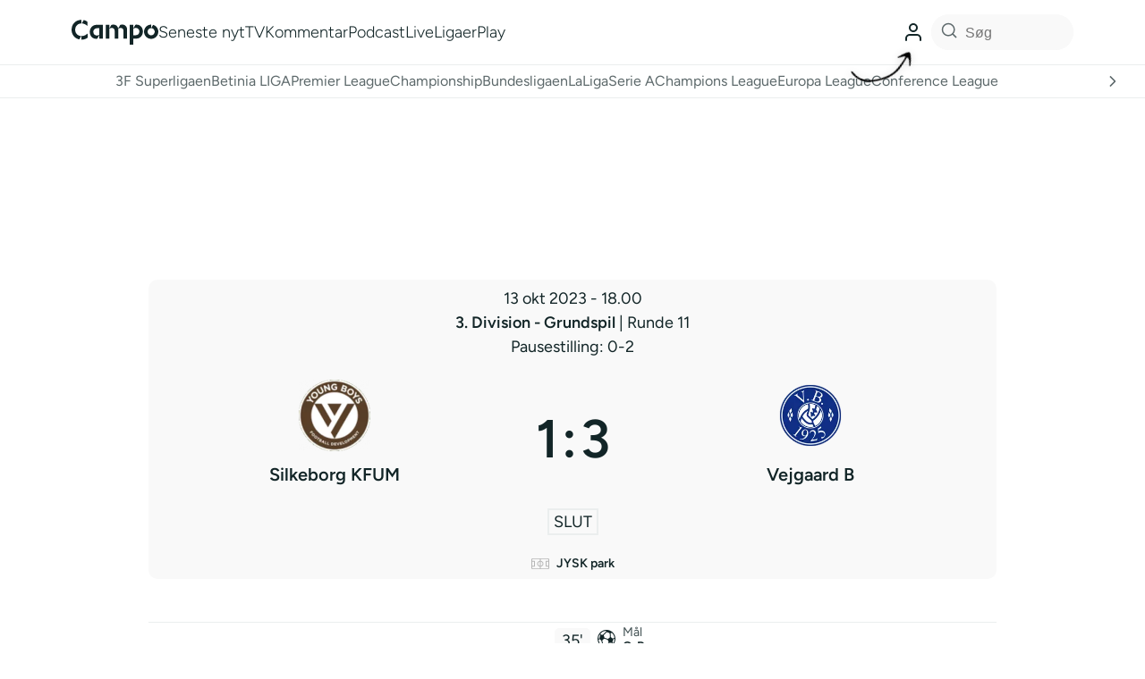

--- FILE ---
content_type: text/html; charset=UTF-8
request_url: https://campo.dk/match/silkeborg-kfum-vejgaard-b-2023-10-13/
body_size: 76539
content:
<!DOCTYPE html>
<html lang="da-DK">
  <head>
    <meta name='robots' content='index, follow, max-image-preview:large, max-snippet:-1, max-video-preview:-1' />
	<style>img:is([sizes="auto" i], [sizes^="auto," i]) { contain-intrinsic-size: 3000px 1500px }</style>
	          <!-- Google Tag Manager -->
          <script>(function(w,d,s,l,i){w[l]=w[l]||[];w[l].push({'gtm.start':
          new Date().getTime(),event:'gtm.js'});var f=d.getElementsByTagName(s)[0],
          j=d.createElement(s),dl=l!='dataLayer'?'&l='+l:'';j.async=true;j.src=
          'https://www.googletagmanager.com/gtm.js?id='+i+dl;f.parentNode.insertBefore(j,f);
          })(window,document,'script','dataLayer','GTM-N7N3CRZ');</script>
          <!-- End Google Tag Manager -->
        
	<!-- This site is optimized with the Yoast SEO plugin v26.2 - https://yoast.com/wordpress/plugins/seo/ -->
	<title>Silkeborg KFUM - Vejgaard B - Campo</title>
	<link rel="canonical" href="https://campo.dk/match/silkeborg-kfum-vejgaard-b-2023-10-13/" />
	<meta property="og:locale" content="da_DK" />
	<meta property="og:type" content="article" />
	<meta property="og:description" content="Silkeborg KFUM - Vejgaard B" />
	<meta property="og:url" content="https://campo.dk/match/silkeborg-kfum-vejgaard-b-2023-10-13/" />
	<meta property="og:site_name" content="Campo" />
	<meta property="article:modified_time" content="2023-09-10T19:59:50+00:00" />
	<meta name="twitter:card" content="summary_large_image" />
	<script type="application/ld+json" class="yoast-schema-graph">{"@context":"https://schema.org","@graph":[{"@type":"WebPage","@id":"https://campo.dk/match/silkeborg-kfum-vejgaard-b-2023-10-13/","url":"https://campo.dk/match/silkeborg-kfum-vejgaard-b-2023-10-13/","name":"Silkeborg KFUM - Vejgaard B - Campo","isPartOf":{"@id":"https://campo.dk/#website"},"datePublished":"2023-09-10T19:59:49+00:00","dateModified":"2023-09-10T19:59:50+00:00","breadcrumb":{"@id":"https://campo.dk/match/silkeborg-kfum-vejgaard-b-2023-10-13/#breadcrumb"},"inLanguage":"da-DK","potentialAction":[{"@type":"ReadAction","target":["https://campo.dk/match/silkeborg-kfum-vejgaard-b-2023-10-13/"]}]},{"@type":"BreadcrumbList","@id":"https://campo.dk/match/silkeborg-kfum-vejgaard-b-2023-10-13/#breadcrumb","itemListElement":[{"@type":"ListItem","position":1,"name":"Home","item":"https://campo.dk/"},{"@type":"ListItem","position":2,"name":"Silkeborg KFUM &#8211; Vejgaard B"}]},{"@type":"WebSite","@id":"https://campo.dk/#website","url":"https://campo.dk/","name":"Campo","description":"","publisher":{"@id":"https://campo.dk/#organization"},"potentialAction":[{"@type":"SearchAction","target":{"@type":"EntryPoint","urlTemplate":"https://campo.dk/?s={search_term_string}"},"query-input":{"@type":"PropertyValueSpecification","valueRequired":true,"valueName":"search_term_string"}}],"inLanguage":"da-DK"},{"@type":"Organization","@id":"https://campo.dk/#organization","name":"Campo.dk","url":"https://campo.dk/","logo":{"@type":"ImageObject","inLanguage":"da-DK","@id":"https://campo.dk/#/schema/logo/image/","url":"https://campo.dk/wp-content/uploads/2021/08/favicon.png","contentUrl":"https://campo.dk/wp-content/uploads/2021/08/favicon.png","width":1082,"height":1082,"caption":"Campo.dk"},"image":{"@id":"https://campo.dk/#/schema/logo/image/"}}]}</script>
	<!-- / Yoast SEO plugin. -->


<link rel='dns-prefetch' href='//cdn.jsdelivr.net' />
<link rel='dns-prefetch' href='//campo.dk' />
<script type="text/javascript" id="wpp-js" src="https://campo.dk/wp-content/plugins/wordpress-popular-posts/assets/js/wpp.min.js?ver=7.3.5" data-sampling="1" data-sampling-rate="10" data-api-url="https://campo.dk/wp-json/wordpress-popular-posts" data-post-id="257028" data-token="8dc840a0fa" data-lang="0" data-debug="0"></script>
        <script async src="https://securepubads.g.doubleclick.net/tag/js/gpt.js"></script>
        <script>
          window.googletag = window.googletag || {cmd: []};

          googletag.cmd.push(function() {
            /*
            var interstitialSlot = googletag.defineOutOfPageSlot('/21809957681,22582916309/campo/campo.dk/interstitial', googletag.enums.OutOfPageFormat.INTERSTITIAL);
            if (interstitialSlot) {
              interstitialSlot.addService(googletag.pubads());
              googletag.pubads().refresh([interstitialSlot]);
            }
            */
          });

          function isMobile() {
            return window.innerWidth <= 768;
          }

          function isDesktop() {
            return window.innerWidth >= 1024;
          }

          googletag.cmd.push(function() {
            try {
              // Desktop-only ads (≥1024px)
              if (isDesktop()) {
                googletag.defineSlot('/22582916309/Campo/billboard_1', [[930, 180], [970, 170]], 'div-gpt-ad-billboard_1').addService(googletag.pubads());
                googletag.defineSlot('/22582916309/Campo/billboard_2', [[728, 90], [930, 600], [970, 570], [930, 180], [970, 550]], 'div-gpt-ad-billboard_2').addService(googletag.pubads());
                googletag.defineSlot('/22582916309/Campo/billboard_3', [[728, 90], [930, 600], [970, 540], [930, 180], [970, 570]], 'div-gpt-ad-billboard_3').addService(googletag.pubads());
                googletag.defineSlot('/22582916309/Campo/billboard_4', [[728, 90], [930, 600], [970, 540], [930, 180], [970, 570]], 'div-gpt-ad-billboard_4').addService(googletag.pubads());
                googletag.defineSlot('/22582916309/Campo/billboard_4', [[728, 90], [930, 600], [970, 540], [930, 180], [970, 570]], 'div-gpt-ad-billboard_5').addService(googletag.pubads());
                googletag.defineSlot('/22582916309/Campo/billboard_4', [[728, 90], [930, 600], [970, 540], [930, 180], [970, 570]], 'div-gpt-ad-billboard_6').addService(googletag.pubads());
                googletag.defineSlot('/22582916309/Campo/billboard_4', [[728, 90], [930, 600], [970, 540], [930, 180], [970, 570]], 'div-gpt-ad-billboard_7').addService(googletag.pubads());
                googletag.defineSlot('/22582916309/Campo/billboard_4', [[728, 90], [930, 600], [970, 540], [930, 180], [970, 570]], 'div-gpt-ad-billboard_8').addService(googletag.pubads());
                googletag.defineSlot('/22582916309/Campo/billboard_4', [[728, 90], [930, 600], [970, 540], [930, 180], [970, 570]], 'div-gpt-ad-billboard_9').addService(googletag.pubads());
                googletag.defineSlot('/22582916309/Campo/billboard_4', [[728, 90], [930, 600], [970, 540], [930, 180], [970, 570]], 'div-gpt-ad-billboard_10').addService(googletag.pubads());
                googletag.defineSlot('/22582916309/Campo/sticky_1', [[160, 600], [300, 600]], 'div-gpt-ad-sticky_1').addService(googletag.pubads());
                googletag.defineSlot('/22582916309/Campo/sticky_2', [[300, 600], [160, 600]], 'div-gpt-ad-sticky_2').addService(googletag.pubads());
              }

              // Mobile-only ads (≤768px)
              if (isMobile()) {
                //googletag.defineSlot('/22582916309/Campo/mobile_1', [[320, 160], [300, 250], [300, 240], [300, 210], [320, 320]], 'div-gpt-ad-mobile_1').addService(googletag.pubads());
                googletag.defineSlot('/22582916309/Campo/mobile_1', [[320, 160], [300, 250], [300, 240], [300, 210], [320, 320]], 'div-gpt-ad-mobile_1').addService(googletag.pubads());
                googletag.defineSlot('/22582916309/Campo/mobile_2', [[300, 100], [300, 250], [300, 240], [320, 160], [300, 210], [320, 320]], 'div-gpt-ad-mobile_2').addService(googletag.pubads());
                googletag.defineSlot('/22582916309/Campo/mobile_3', [[320, 160], [320, 320], [300, 250], [300, 240], [300, 230]], 'div-gpt-ad-mobile_3').addService(googletag.pubads());
                googletag.defineSlot('/22582916309/Campo/mobile_4', [[320, 160], [320, 320], [300, 250], [300, 240], [300, 230]], 'div-gpt-ad-mobile_4').addService(googletag.pubads());
                googletag.defineSlot('/22582916309/Campo/mobile_5', [[320, 160], [320, 320], [300, 250], [300, 240], [300, 230]], 'div-gpt-ad-mobile_5').addService(googletag.pubads());
                googletag.defineSlot('/22582916309/Campo/mobile_6', ['fluid', [320, 320]], 'div-gpt-ad-mobile_6').addService(googletag.pubads());
                googletag.defineSlot('/22582916309/Campo/mobile_4', [[320, 160], [320, 320], [300, 250], [300, 240], [300, 230]], 'div-gpt-ad-mobile_7').addService(googletag.pubads());
                googletag.defineSlot('/22582916309/Campo/mobile_4', [[320, 160], [320, 320], [300, 250], [300, 240], [300, 230]], 'div-gpt-ad-mobile_8').addService(googletag.pubads());
                googletag.defineSlot('/22582916309/Campo/mobile_4', [[320, 160], [320, 320], [300, 250], [300, 240], [300, 230]], 'div-gpt-ad-mobile_9').addService(googletag.pubads());
                googletag.defineSlot('/22582916309/Campo/mobile_4', [[320, 160], [320, 320], [300, 250], [300, 240], [300, 230]], 'div-gpt-ad-mobile_10').addService(googletag.pubads())
                googletag.defineSlot('/22582916309/Campo/topscroll_mobile', [[1, 1], [1, 2], [300, 220]], 'div-gpt-ad-topscroll_mobile').addService(googletag.pubads());
              }

              // Tablet & Desktop ads (>768px)
              if (!isMobile()) {
                googletag.defineSlot('/22582916309/Campo/rectangle_1', [300, 250], 'div-gpt-ad-rectangle_1').addService(googletag.pubads());
                googletag.defineSlot('/22582916309/Campo/rectangle_2', [300, 250], 'div-gpt-ad-rectangle_2').addService(googletag.pubads());
                googletag.defineSlot('/22582916309/Campo/rectangle_3', [300, 250], 'div-gpt-ad-rectangle_3').addService(googletag.pubads());
                googletag.defineSlot('/22582916309/Campo/rectangle_4', [300, 250], 'div-gpt-ad-rectangle_4').addService(googletag.pubads());
                googletag.defineSlot('/22582916309/Campo/sidebar_1', [300, 250], 'div-gpt-ad-sidebar_1').addService(googletag.pubads());
                googletag.defineSlot('/22582916309/Campo/sidebar_2', [300, 250], 'div-gpt-ad-sidebar_2').addService(googletag.pubads());
                googletag.defineSlot('/22582916309/Campo/sidebar_3', [300, 250], 'div-gpt-ad-sidebar_3').addService(googletag.pubads());
                googletag.defineSlot('/22582916309/Campo/topscroll_desktop', [[1, 1], [1, 2]], 'div-gpt-ad-topscroll_desktop').addService(googletag.pubads());
              }

              // Replaced by STEP
              // googletag.defineOutOfPageSlot('/22582916309/Campo/interstitial', googletag.enums.OutOfPageFormat.INTERSTITIAL).addService(googletag.pubads());

              googletag.pubads().enableSingleRequest();
              googletag.enableServices();
            } catch (error) {
              console.error('Error initializing ads:', error);
            }
          });

          /*
          window.addEventListener('resize', function() {
            googletag.cmd.push(function() {
              googletag.pubads().refresh();
            });
          });
          */
        </script>
        <link rel='stylesheet' id='wp-block-library-css' href='https://campo.dk/wp-includes/css/dist/block-library/style.min.css?ver=6.8.3' type='text/css' media='all' />
<style id='global-styles-inline-css' type='text/css'>
:root{--wp--preset--aspect-ratio--square: 1;--wp--preset--aspect-ratio--4-3: 4/3;--wp--preset--aspect-ratio--3-4: 3/4;--wp--preset--aspect-ratio--3-2: 3/2;--wp--preset--aspect-ratio--2-3: 2/3;--wp--preset--aspect-ratio--16-9: 16/9;--wp--preset--aspect-ratio--9-16: 9/16;--wp--preset--color--black: #000000;--wp--preset--color--cyan-bluish-gray: #abb8c3;--wp--preset--color--white: #ffffff;--wp--preset--color--pale-pink: #f78da7;--wp--preset--color--vivid-red: #cf2e2e;--wp--preset--color--luminous-vivid-orange: #ff6900;--wp--preset--color--luminous-vivid-amber: #fcb900;--wp--preset--color--light-green-cyan: #7bdcb5;--wp--preset--color--vivid-green-cyan: #00d084;--wp--preset--color--pale-cyan-blue: #8ed1fc;--wp--preset--color--vivid-cyan-blue: #0693e3;--wp--preset--color--vivid-purple: #9b51e0;--wp--preset--color--primary: var(--color-text-primary,#122527);--wp--preset--color--secondary: var(--color-text-secondary,#5c686a);--wp--preset--color--background-subtle: var(--color-background-subtle,#f9f9f9);--wp--preset--color--background-prominent: var(--color-background-prominent,#e9ebeb);--wp--preset--color--breaking: var(--color-secondary-yellow-400,#FFE837);--wp--preset--gradient--vivid-cyan-blue-to-vivid-purple: linear-gradient(135deg,rgba(6,147,227,1) 0%,rgb(155,81,224) 100%);--wp--preset--gradient--light-green-cyan-to-vivid-green-cyan: linear-gradient(135deg,rgb(122,220,180) 0%,rgb(0,208,130) 100%);--wp--preset--gradient--luminous-vivid-amber-to-luminous-vivid-orange: linear-gradient(135deg,rgba(252,185,0,1) 0%,rgba(255,105,0,1) 100%);--wp--preset--gradient--luminous-vivid-orange-to-vivid-red: linear-gradient(135deg,rgba(255,105,0,1) 0%,rgb(207,46,46) 100%);--wp--preset--gradient--very-light-gray-to-cyan-bluish-gray: linear-gradient(135deg,rgb(238,238,238) 0%,rgb(169,184,195) 100%);--wp--preset--gradient--cool-to-warm-spectrum: linear-gradient(135deg,rgb(74,234,220) 0%,rgb(151,120,209) 20%,rgb(207,42,186) 40%,rgb(238,44,130) 60%,rgb(251,105,98) 80%,rgb(254,248,76) 100%);--wp--preset--gradient--blush-light-purple: linear-gradient(135deg,rgb(255,206,236) 0%,rgb(152,150,240) 100%);--wp--preset--gradient--blush-bordeaux: linear-gradient(135deg,rgb(254,205,165) 0%,rgb(254,45,45) 50%,rgb(107,0,62) 100%);--wp--preset--gradient--luminous-dusk: linear-gradient(135deg,rgb(255,203,112) 0%,rgb(199,81,192) 50%,rgb(65,88,208) 100%);--wp--preset--gradient--pale-ocean: linear-gradient(135deg,rgb(255,245,203) 0%,rgb(182,227,212) 50%,rgb(51,167,181) 100%);--wp--preset--gradient--electric-grass: linear-gradient(135deg,rgb(202,248,128) 0%,rgb(113,206,126) 100%);--wp--preset--gradient--midnight: linear-gradient(135deg,rgb(2,3,129) 0%,rgb(40,116,252) 100%);--wp--preset--font-size--small: 13px;--wp--preset--font-size--medium: 20px;--wp--preset--font-size--large: 36px;--wp--preset--font-size--x-large: 42px;--wp--preset--font-size--regular: 16px;--wp--preset--spacing--20: 0.44rem;--wp--preset--spacing--30: 0.67rem;--wp--preset--spacing--40: 1rem;--wp--preset--spacing--50: 1.5rem;--wp--preset--spacing--60: 2.25rem;--wp--preset--spacing--70: 3.38rem;--wp--preset--spacing--80: 5.06rem;--wp--preset--shadow--natural: 6px 6px 9px rgba(0, 0, 0, 0.2);--wp--preset--shadow--deep: 12px 12px 50px rgba(0, 0, 0, 0.4);--wp--preset--shadow--sharp: 6px 6px 0px rgba(0, 0, 0, 0.2);--wp--preset--shadow--outlined: 6px 6px 0px -3px rgba(255, 255, 255, 1), 6px 6px rgba(0, 0, 0, 1);--wp--preset--shadow--crisp: 6px 6px 0px rgba(0, 0, 0, 1);--wp--custom--text-max-width: 624px;--wp--custom--spacing-soft-hard: clamp(calc(32 * var(--minfactor)),calc(32 * 1px + (40 - 32) * ((var(--viewport-width) - (402 * 1px)) / (786 - 402))),calc(40 * 1px));;--wp--custom--spacing-soft-normal: clamp(calc(32 * var(--minfactor)),calc(32 * 1px + (40 - 32) * ((var(--viewport-width) - (402 * 1px)) / (786 - 402))),calc(40 * 1px));;--wp--custom--spacing-soft-soft: 0px;--wp--custom--spacing-normal-hard: clamp(calc(32 * var(--minfactor)),calc(32 * 1px + (40 - 32) * ((var(--viewport-width) - (402 * 1px)) / (786 - 402))),calc(40 * 1px));;--wp--custom--spacing-normal-normal: clamp(calc(32 * var(--minfactor)),calc(32 * 1px + (40 - 32) * ((var(--viewport-width) - (402 * 1px)) / (786 - 402))),calc(40 * 1px));;--wp--custom--spacing-normal-soft: clamp(calc(32 * var(--minfactor)),calc(32 * 1px + (40 - 32) * ((var(--viewport-width) - (402 * 1px)) / (786 - 402))),calc(40 * 1px));;--wp--custom--spacing-hard-hard: 0px;--wp--custom--spacing-hard-normal: clamp(calc(32 * var(--minfactor)),calc(32 * 1px + (40 - 32) * ((var(--viewport-width) - (402 * 1px)) / (786 - 402))),calc(40 * 1px));;--wp--custom--spacing-hard-soft: clamp(calc(32 * var(--minfactor)),calc(32 * 1px + (40 - 32) * ((var(--viewport-width) - (402 * 1px)) / (786 - 402))),calc(40 * 1px));;}:root { --wp--style--global--content-size: 786px;--wp--style--global--wide-size: 948px; }:where(body) { margin: 0; }.wp-site-blocks > .alignleft { float: left; margin-right: 2em; }.wp-site-blocks > .alignright { float: right; margin-left: 2em; }.wp-site-blocks > .aligncenter { justify-content: center; margin-left: auto; margin-right: auto; }:where(.is-layout-flex){gap: 0.5em;}:where(.is-layout-grid){gap: 0.5em;}.is-layout-flow > .alignleft{float: left;margin-inline-start: 0;margin-inline-end: 2em;}.is-layout-flow > .alignright{float: right;margin-inline-start: 2em;margin-inline-end: 0;}.is-layout-flow > .aligncenter{margin-left: auto !important;margin-right: auto !important;}.is-layout-constrained > .alignleft{float: left;margin-inline-start: 0;margin-inline-end: 2em;}.is-layout-constrained > .alignright{float: right;margin-inline-start: 2em;margin-inline-end: 0;}.is-layout-constrained > .aligncenter{margin-left: auto !important;margin-right: auto !important;}.is-layout-constrained > :where(:not(.alignleft):not(.alignright):not(.alignfull)){max-width: var(--wp--style--global--content-size);margin-left: auto !important;margin-right: auto !important;}.is-layout-constrained > .alignwide{max-width: var(--wp--style--global--wide-size);}body .is-layout-flex{display: flex;}.is-layout-flex{flex-wrap: wrap;align-items: center;}.is-layout-flex > :is(*, div){margin: 0;}body .is-layout-grid{display: grid;}.is-layout-grid > :is(*, div){margin: 0;}body{background-color: var(--color-background-default);color: var(--color-text-primary);font-size: var(--wp--preset--font-size--regular);line-height: 1.4;padding-top: 0px;padding-right: 0px;padding-bottom: 0px;padding-left: 0px;}a:where(:not(.wp-element-button)){color: var(--wp--preset--color--primary);text-decoration: underline;}:root :where(.wp-element-button, .wp-block-button__link){background-color: #32373c;border-width: 0;color: #fff;font-family: inherit;font-size: inherit;line-height: inherit;padding: calc(0.667em + 2px) calc(1.333em + 2px);text-decoration: none;}.has-black-color{color: var(--wp--preset--color--black) !important;}.has-cyan-bluish-gray-color{color: var(--wp--preset--color--cyan-bluish-gray) !important;}.has-white-color{color: var(--wp--preset--color--white) !important;}.has-pale-pink-color{color: var(--wp--preset--color--pale-pink) !important;}.has-vivid-red-color{color: var(--wp--preset--color--vivid-red) !important;}.has-luminous-vivid-orange-color{color: var(--wp--preset--color--luminous-vivid-orange) !important;}.has-luminous-vivid-amber-color{color: var(--wp--preset--color--luminous-vivid-amber) !important;}.has-light-green-cyan-color{color: var(--wp--preset--color--light-green-cyan) !important;}.has-vivid-green-cyan-color{color: var(--wp--preset--color--vivid-green-cyan) !important;}.has-pale-cyan-blue-color{color: var(--wp--preset--color--pale-cyan-blue) !important;}.has-vivid-cyan-blue-color{color: var(--wp--preset--color--vivid-cyan-blue) !important;}.has-vivid-purple-color{color: var(--wp--preset--color--vivid-purple) !important;}.has-primary-color{color: var(--wp--preset--color--primary) !important;}.has-secondary-color{color: var(--wp--preset--color--secondary) !important;}.has-background-subtle-color{color: var(--wp--preset--color--background-subtle) !important;}.has-background-prominent-color{color: var(--wp--preset--color--background-prominent) !important;}.has-breaking-color{color: var(--wp--preset--color--breaking) !important;}.has-black-background-color{background-color: var(--wp--preset--color--black) !important;}.has-cyan-bluish-gray-background-color{background-color: var(--wp--preset--color--cyan-bluish-gray) !important;}.has-white-background-color{background-color: var(--wp--preset--color--white) !important;}.has-pale-pink-background-color{background-color: var(--wp--preset--color--pale-pink) !important;}.has-vivid-red-background-color{background-color: var(--wp--preset--color--vivid-red) !important;}.has-luminous-vivid-orange-background-color{background-color: var(--wp--preset--color--luminous-vivid-orange) !important;}.has-luminous-vivid-amber-background-color{background-color: var(--wp--preset--color--luminous-vivid-amber) !important;}.has-light-green-cyan-background-color{background-color: var(--wp--preset--color--light-green-cyan) !important;}.has-vivid-green-cyan-background-color{background-color: var(--wp--preset--color--vivid-green-cyan) !important;}.has-pale-cyan-blue-background-color{background-color: var(--wp--preset--color--pale-cyan-blue) !important;}.has-vivid-cyan-blue-background-color{background-color: var(--wp--preset--color--vivid-cyan-blue) !important;}.has-vivid-purple-background-color{background-color: var(--wp--preset--color--vivid-purple) !important;}.has-primary-background-color{background-color: var(--wp--preset--color--primary) !important;}.has-secondary-background-color{background-color: var(--wp--preset--color--secondary) !important;}.has-background-subtle-background-color{background-color: var(--wp--preset--color--background-subtle) !important;}.has-background-prominent-background-color{background-color: var(--wp--preset--color--background-prominent) !important;}.has-breaking-background-color{background-color: var(--wp--preset--color--breaking) !important;}.has-black-border-color{border-color: var(--wp--preset--color--black) !important;}.has-cyan-bluish-gray-border-color{border-color: var(--wp--preset--color--cyan-bluish-gray) !important;}.has-white-border-color{border-color: var(--wp--preset--color--white) !important;}.has-pale-pink-border-color{border-color: var(--wp--preset--color--pale-pink) !important;}.has-vivid-red-border-color{border-color: var(--wp--preset--color--vivid-red) !important;}.has-luminous-vivid-orange-border-color{border-color: var(--wp--preset--color--luminous-vivid-orange) !important;}.has-luminous-vivid-amber-border-color{border-color: var(--wp--preset--color--luminous-vivid-amber) !important;}.has-light-green-cyan-border-color{border-color: var(--wp--preset--color--light-green-cyan) !important;}.has-vivid-green-cyan-border-color{border-color: var(--wp--preset--color--vivid-green-cyan) !important;}.has-pale-cyan-blue-border-color{border-color: var(--wp--preset--color--pale-cyan-blue) !important;}.has-vivid-cyan-blue-border-color{border-color: var(--wp--preset--color--vivid-cyan-blue) !important;}.has-vivid-purple-border-color{border-color: var(--wp--preset--color--vivid-purple) !important;}.has-primary-border-color{border-color: var(--wp--preset--color--primary) !important;}.has-secondary-border-color{border-color: var(--wp--preset--color--secondary) !important;}.has-background-subtle-border-color{border-color: var(--wp--preset--color--background-subtle) !important;}.has-background-prominent-border-color{border-color: var(--wp--preset--color--background-prominent) !important;}.has-breaking-border-color{border-color: var(--wp--preset--color--breaking) !important;}.has-vivid-cyan-blue-to-vivid-purple-gradient-background{background: var(--wp--preset--gradient--vivid-cyan-blue-to-vivid-purple) !important;}.has-light-green-cyan-to-vivid-green-cyan-gradient-background{background: var(--wp--preset--gradient--light-green-cyan-to-vivid-green-cyan) !important;}.has-luminous-vivid-amber-to-luminous-vivid-orange-gradient-background{background: var(--wp--preset--gradient--luminous-vivid-amber-to-luminous-vivid-orange) !important;}.has-luminous-vivid-orange-to-vivid-red-gradient-background{background: var(--wp--preset--gradient--luminous-vivid-orange-to-vivid-red) !important;}.has-very-light-gray-to-cyan-bluish-gray-gradient-background{background: var(--wp--preset--gradient--very-light-gray-to-cyan-bluish-gray) !important;}.has-cool-to-warm-spectrum-gradient-background{background: var(--wp--preset--gradient--cool-to-warm-spectrum) !important;}.has-blush-light-purple-gradient-background{background: var(--wp--preset--gradient--blush-light-purple) !important;}.has-blush-bordeaux-gradient-background{background: var(--wp--preset--gradient--blush-bordeaux) !important;}.has-luminous-dusk-gradient-background{background: var(--wp--preset--gradient--luminous-dusk) !important;}.has-pale-ocean-gradient-background{background: var(--wp--preset--gradient--pale-ocean) !important;}.has-electric-grass-gradient-background{background: var(--wp--preset--gradient--electric-grass) !important;}.has-midnight-gradient-background{background: var(--wp--preset--gradient--midnight) !important;}.has-small-font-size{font-size: var(--wp--preset--font-size--small) !important;}.has-medium-font-size{font-size: var(--wp--preset--font-size--medium) !important;}.has-large-font-size{font-size: var(--wp--preset--font-size--large) !important;}.has-x-large-font-size{font-size: var(--wp--preset--font-size--x-large) !important;}.has-regular-font-size{font-size: var(--wp--preset--font-size--regular) !important;}
:where(.wp-block-post-template.is-layout-flex){gap: 1.25em;}:where(.wp-block-post-template.is-layout-grid){gap: 1.25em;}
:where(.wp-block-columns.is-layout-flex){gap: 2em;}:where(.wp-block-columns.is-layout-grid){gap: 2em;}
:root :where(.wp-block-pullquote){font-size: 1.5em;line-height: 1.6;}
</style>
<link rel='stylesheet' media='print' onload="this.onload=null;this.media='all';" id='swiper-bundle-css' href='https://cdn.jsdelivr.net/npm/swiper@11/swiper-bundle.min.css?ver=6.8.3' type='text/css' media='all' />
<link rel='stylesheet' id='campo-users-css-css' href='https://campo.dk/wp-content/themes/campoV3/lib/users/assets/campo-users.css?ver=1.6.2' type='text/css' media='all' />
<link rel='stylesheet' id='anwp-fl-premium-styles-css' href='https://campo.dk/wp-content/plugins/football-leagues-by-anwppro-premium-premium/public/css/styles.min.css?ver=0.16.20' type='text/css' media='all' />
<link rel='stylesheet' id='anwpfl_styles-css' href='https://campo.dk/wp-content/plugins/football-leagues-by-anwppro/public/css/styles.min.css?ver=0.16.19' type='text/css' media='all' />
<style id='anwpfl_styles-inline-css' type='text/css'>
[fl-x-cloak] { display: none !important; } .anwpfl-not-ready {opacity: 0; transition: opacity 0.5s ease; visibility: hidden;} .anwpfl-ready .anwpfl-not-ready {opacity: 1; visibility: visible;} body:not(.anwpfl-ready) .anwpfl-not-ready-0 {display: none !important;}
</style>
<script type="text/javascript" src="https://campo.dk/wp-content/plugins/football-leagues-by-anwppro/vendor/micromodal/micromodal.min.js?ver=0.4.10" id="micromodal-js"></script>
<link rel="https://api.w.org/" href="https://campo.dk/wp-json/" /><link rel="alternate" title="oEmbed (JSON)" type="application/json+oembed" href="https://campo.dk/wp-json/oembed/1.0/embed?url=https%3A%2F%2Fcampo.dk%2Fmatch%2Fsilkeborg-kfum-vejgaard-b-2023-10-13%2F" />
<link rel="alternate" title="oEmbed (XML)" type="text/xml+oembed" href="https://campo.dk/wp-json/oembed/1.0/embed?url=https%3A%2F%2Fcampo.dk%2Fmatch%2Fsilkeborg-kfum-vejgaard-b-2023-10-13%2F&#038;format=xml" />
<style type="text/css">
            .commentatorfeature[data-author="55"]::before,
            .article-type-kommentar[data-author="55"] figure a::before {
              background-image: url("https://campo.dk/wp-content/uploads/2024/08/kommentator_test.png");
            }
            .article-type-kommentar[data-author="55"] .mainleague::after {
              content: "kentester rolle";
              text-transform: uppercase;
            }
          
            .commentatorfeature[data-author="61"]::before,
            .article-type-kommentar[data-author="61"] figure a::before {
              background-image: url("https://campo.dk/wp-content/uploads/2024/09/fl_toft_ny_lavere.png");
            }
            .article-type-kommentar[data-author="61"] .mainleague::after {
              content: "Flemming Toft";
              text-transform: uppercase;
            }
          
            .commentatorfeature[data-author="62"]::before,
            .article-type-kommentar[data-author="62"] figure a::before {
              background-image: url("https://campo.dk/wp-content/uploads/2024/09/rasmus_wurtz_ny_lavere.png");
            }
            .article-type-kommentar[data-author="62"] .mainleague::after {
              content: "Rasmus Würtz";
              text-transform: uppercase;
            }
          
            .commentatorfeature[data-author="2"]::before,
            .article-type-kommentar[data-author="2"] figure a::before {
              background-image: url("https://campo.dk/wp-content/uploads/2024/09/allanhvidny_lavere.png");
            }
            .article-type-kommentar[data-author="2"] .mainleague::after {
              content: "Allan Hvid";
              text-transform: uppercase;
            }
          
            .commentatorfeature[data-author="77"]::before,
            .article-type-kommentar[data-author="77"] figure a::before {
              background-image: url("https://campo.dk/wp-content/uploads/2025/11/troels_bager_kommentar-1.png");
            }
            .article-type-kommentar[data-author="77"] .mainleague::after {
              content: "Troels Bager Thøgersen";
              text-transform: uppercase;
            }
          </style>  <script src="https://cdn.onesignal.com/sdks/web/v16/OneSignalSDK.page.js" defer></script>
  <script>
          window.OneSignalDeferred = window.OneSignalDeferred || [];
          OneSignalDeferred.push(async function(OneSignal) {
            await OneSignal.init({
              appId: "83cbe6ef-21e7-4778-8bb5-5a790035555c",
              serviceWorkerOverrideForTypical: true,
              path: "https://campo.dk/wp-content/plugins/onesignal-free-web-push-notifications/sdk_files/",
              serviceWorkerParam: { scope: "/wp-content/plugins/onesignal-free-web-push-notifications/sdk_files/push/onesignal/" },
              serviceWorkerPath: "OneSignalSDKWorker.js",
            });
          });

          // Unregister the legacy OneSignal service worker to prevent scope conflicts
          if (navigator.serviceWorker) {
            navigator.serviceWorker.getRegistrations().then((registrations) => {
              // Iterate through all registered service workers
              registrations.forEach((registration) => {
                // Check the script URL to identify the specific service worker
                if (registration.active && registration.active.scriptURL.includes('OneSignalSDKWorker.js.php')) {
                  // Unregister the service worker
                  registration.unregister().then((success) => {
                    if (success) {
                      console.log('OneSignalSW: Successfully unregistered:', registration.active.scriptURL);
                    } else {
                      console.log('OneSignalSW: Failed to unregister:', registration.active.scriptURL);
                    }
                  });
                }
              });
            }).catch((error) => {
              console.error('Error fetching service worker registrations:', error);
            });
        }
        </script>
            <style id="wpp-loading-animation-styles">@-webkit-keyframes bgslide{from{background-position-x:0}to{background-position-x:-200%}}@keyframes bgslide{from{background-position-x:0}to{background-position-x:-200%}}.wpp-widget-block-placeholder,.wpp-shortcode-placeholder{margin:0 auto;width:60px;height:3px;background:#dd3737;background:linear-gradient(90deg,#dd3737 0%,#571313 10%,#dd3737 100%);background-size:200% auto;border-radius:3px;-webkit-animation:bgslide 1s infinite linear;animation:bgslide 1s infinite linear}</style>
                    <link rel="preconnect" href="https://pagead2.googlesyndication.com" crossorigin>
        <link rel="preconnect" href="https://cdn.videosyndicate.io" crossorigin>
                  <style type="text/css">
                body {
                  padding: 0px;
                  margin: 0px;
                }
                /*
                :root {
                    --brand: #A6C352;
                }
                */
                
                                    .has-fa-cup-color { color: #a6c252 !important; }
                                    .has-fa-cup-background-color { background-color: #a6c252 !important; }
                                
                                    .has-afcon-2024-color { color: #a6c252 !important; }
                                    .has-afcon-2024-background-color { background-color: #a6c252 !important; }
                                
                                    .has-mundial-de-clubes-fifa-color { color: #a6c252 !important; }
                                    .has-mundial-de-clubes-fifa-background-color { background-color: #a6c252 !important; }
                                
                                    .has-primeira-liga-color { color: #001941 !important; }
                                    .has-primeira-liga-background-color { background-color: #001941 !important; }
                                
                                    .has-carabao-cup-color { color: #a6c252 !important; }
                                    .has-carabao-cup-background-color { background-color: #a6c252 !important; }
                                
                                    .has-sydamerika-color { color: #a6c252 !important; }
                                    .has-sydamerika-background-color { background-color: #a6c252 !important; }
                                
                                    .has-tyrkisk-fodbold-color { color: #a6c252 !important; }
                                    .has-tyrkisk-fodbold-background-color { background-color: #a6c252 !important; }
                                
                                    .has-scottish-premiership-color { color: #1c2d5a !important; }
                                    .has-scottish-premiership-background-color { background-color: #1c2d5a !important; }
                                
                                    .has-dfb-pokal-color { color: #a6c252 !important; }
                                    .has-dfb-pokal-background-color { background-color: #a6c252 !important; }
                                
                                    .has-nordamerika-color { color: #a6c252 !important; }
                                    .has-nordamerika-background-color { background-color: #a6c252 !important; }
                                
                                    .has-ol-2024-color { color: #a6c252 !important; }
                                    .has-ol-2024-background-color { background-color: #a6c252 !important; }
                                
                                    .has-copa-del-rey-color { color: #a6c252 !important; }
                                    .has-copa-del-rey-background-color { background-color: #a6c252 !important; }
                                
                                    .has-fifa-color { color: #a6c252 !important; }
                                    .has-fifa-background-color { background-color: #a6c252 !important; }
                                
                                    .has-oestrigsk-fodbold-color { color: #a6c252 !important; }
                                    .has-oestrigsk-fodbold-background-color { background-color: #a6c252 !important; }
                                
                                    .has-coppa-italia-color { color: #a6c252 !important; }
                                    .has-coppa-italia-background-color { background-color: #a6c252 !important; }
                                
                                    .has-uefa-color { color: #a6c252 !important; }
                                    .has-uefa-background-color { background-color: #a6c252 !important; }
                                
                                    .has-laliga2-color { color: #a6c252 !important; }
                                    .has-laliga2-background-color { background-color: #a6c252 !important; }
                                
                                    .has-ligue-1-color { color: #f2ad37 !important; }
                                    .has-ligue-1-background-color { background-color: #f2ad37 !important; }
                                
                                    .has-asien-color { color: #a6c252 !important; }
                                    .has-asien-background-color { background-color: #a6c252 !important; }
                                
                                    .has-serie-b-color { color: #a6c252 !important; }
                                    .has-serie-b-background-color { background-color: #a6c252 !important; }
                                
                                    .has-nations-league-color { color: #008985 !important; }
                                    .has-nations-league-background-color { background-color: #008985 !important; }
                                
                                    .has-vm-2026-color { color: #56042c !important; }
                                    .has-vm-2026-background-color { background-color: #56042c !important; }
                                
                                    .has-aeresdivisionen-color { color: #002f63 !important; }
                                    .has-aeresdivisionen-background-color { background-color: #002f63 !important; }
                                
                                    .has-oceanien-color { color: #a6c252 !important; }
                                    .has-oceanien-background-color { background-color: #a6c252 !important; }
                                
                                    .has-betinia-liga-color { color: #0967b8 !important; }
                                    .has-betinia-liga-background-color { background-color: #0967b8 !important; }
                                
                                    .has-eliteserien-color { color: #114387 !important; }
                                    .has-eliteserien-background-color { background-color: #114387 !important; }
                                
                                    .has-afrika-color { color: #a6c252 !important; }
                                    .has-afrika-background-color { background-color: #a6c252 !important; }
                                
                                    .has-em-ambassaden-color { color: #a6c252 !important; }
                                    .has-em-ambassaden-background-color { background-color: #a6c252 !important; }
                                
                                    .has-kvinderdivision-color { color: #5a19aa !important; }
                                    .has-kvinderdivision-background-color { background-color: #5a19aa !important; }
                                
                                    .has-europa-league-color { color: #ff6a06 !important; }
                                    .has-europa-league-background-color { background-color: #ff6a06 !important; }
                                
                                    .has-portugisisk-fodbold-color { color: #001941 !important; }
                                    .has-portugisisk-fodbold-background-color { background-color: #001941 !important; }
                                
                                    .has-saudisk-fodbold-color { color: #a6c252 !important; }
                                    .has-saudisk-fodbold-background-color { background-color: #a6c252 !important; }
                                
                                    .has-conference-league-color { color: #0cc119 !important; }
                                    .has-conference-league-background-color { background-color: #0cc119 !important; }
                                
                                    .has-allsvenskan-color { color: #0e204d !important; }
                                    .has-allsvenskan-background-color { background-color: #0e204d !important; }
                                
                                    .has-major-league-soccer-color { color: #a6c252 !important; }
                                    .has-major-league-soccer-background-color { background-color: #a6c252 !important; }
                                
                                    .has-gjensidige-kvindeliga-color { color: #d23e2e !important; }
                                    .has-gjensidige-kvindeliga-background-color { background-color: #d23e2e !important; }
                                
                                    .has-europaeisk-pokalfodbold-color { color: #a6c252 !important; }
                                    .has-europaeisk-pokalfodbold-background-color { background-color: #a6c252 !important; }
                                
                                    .has-herrelandsholdet-color { color: #f43072 !important; }
                                    .has-herrelandsholdet-background-color { background-color: #f43072 !important; }
                                
                                    .has-em-2024-color { color: #143cdb !important; }
                                    .has-em-2024-background-color { background-color: #143cdb !important; }
                                
                                    .has-europaeisk-klubfodbold-color { color: #a6c252 !important; }
                                    .has-europaeisk-klubfodbold-background-color { background-color: #a6c252 !important; }
                                
                                    .has-kvindelandsholdet-color { color: #dc2c34 !important; }
                                    .has-kvindelandsholdet-background-color { background-color: #dc2c34 !important; }
                                
                                    .has-league-one-color { color: #595c5c !important; }
                                    .has-league-one-background-color { background-color: #595c5c !important; }
                                
                                    .has-jupiler-pro-league-color { color: #54c9b5 !important; }
                                    .has-jupiler-pro-league-background-color { background-color: #54c9b5 !important; }
                                
                                    .has-traeningskampe-color { color: #886eb2 !important; }
                                    .has-traeningskampe-background-color { background-color: #886eb2 !important; }
                                
                                    .has-ungdomslandshold-color { color: #dc2c34 !important; }
                                    .has-ungdomslandshold-background-color { background-color: #dc2c34 !important; }
                                
                                    .has-3-division-color { color: #046635 !important; }
                                    .has-3-division-background-color { background-color: #046635 !important; }
                                
                                    .has-2-division-color { color: #a6c252 !important; }
                                    .has-2-division-background-color { background-color: #a6c252 !important; }
                                
                                    .has-skotsk-fodbold-color { color: #0367bf !important; }
                                    .has-skotsk-fodbold-background-color { background-color: #0367bf !important; }
                                
                                    .has-em-kvalifikation-color { color: #a6c252 !important; }
                                    .has-em-kvalifikation-background-color { background-color: #a6c252 !important; }
                                
                                    .has-oddset-pokalen-color { color: #f57f20 !important; }
                                    .has-oddset-pokalen-background-color { background-color: #f57f20 !important; }
                                
                                    .has-graesk-fodbold-color { color: #a6c252 !important; }
                                    .has-graesk-fodbold-background-color { background-color: #a6c252 !important; }
                                
                                    .has-vm-kvalifikation-color { color: #1794e8 !important; }
                                    .has-vm-kvalifikation-background-color { background-color: #1794e8 !important; }
                                
                                    .has-championship-color { color: #a6c252 !important; }
                                    .has-championship-background-color { background-color: #a6c252 !important; }
                                
                                    .has-2-bundesligaen-color { color: #a6c252 !important; }
                                    .has-2-bundesligaen-background-color { background-color: #a6c252 !important; }
                                
                                    .has-asian-cup-2023-color { color: #a6c252 !important; }
                                    .has-asian-cup-2023-background-color { background-color: #a6c252 !important; }
                                
                                    .has-superligaen-color { color: #4c9950 !important; }
                                    .has-superligaen-background-color { background-color: #4c9950 !important; }
                                
                                    .has-premier-league-color { color: #930191 !important; }
                                    .has-premier-league-background-color { background-color: #930191 !important; }
                                
                                    .has-champions-league-color { color: #2774b5 !important; }
                                    .has-champions-league-background-color { background-color: #2774b5 !important; }
                                
                                    .has-dansk-fodbold-color { color: #cb4e4a !important; }
                                    .has-dansk-fodbold-background-color { background-color: #cb4e4a !important; }
                                
                                    .has-laliga-color { color: #f3e818 !important; }
                                    .has-laliga-background-color { background-color: #f3e818 !important; }
                                
                                    .has-bundesligaen-color { color: #d20515 !important; }
                                    .has-bundesligaen-background-color { background-color: #d20515 !important; }
                                
                                    .has-serie-a-color { color: #c17676 !important; }
                                    .has-serie-a-background-color { background-color: #c17676 !important; }
                                
                                    .has-europaeisk-fodbold-color { color: #e3c1bd !important; }
                                    .has-europaeisk-fodbold-background-color { background-color: #e3c1bd !important; }
                                
                                    .has-international-fodbold-color { color: #f484e5 !important; }
                                    .has-international-fodbold-background-color { background-color: #f484e5 !important; }
                                            </style>
        <script type="text/javascript">var ajax_url = 'https://campo.dk/wp-admin/admin-ajax.php';</script><meta name="apple-itunes-app" content="app-id=1588383771">      <!-- Facebook Pixel Code -->
      <script type="didomi/javascript" data-vendor="didomi:facebook">
      setTimeout(function(){
        !function(f,b,e,v,n,t,s)
        {if(f.fbq)return;n=f.fbq=function(){n.callMethod?
        n.callMethod.apply(n,arguments):n.queue.push(arguments)};
        if(!f._fbq)f._fbq=n;n.push=n;n.loaded=!0;n.version='2.0';
        n.queue=[];t=b.createElement(e);t.async=!0;
        t.src=v;s=b.getElementsByTagName(e)[0];
        s.parentNode.insertBefore(t,s)}(window, document,'script',
        'https://connect.facebook.net/en_US/fbevents.js');
        fbq('init', '2890845381221731');
        fbq('track', 'PageView');
      },7000);
      </script>
      <noscript><img height="1" width="1" style="display:none"
      src=https://www.facebook.com/tr?id=2890845381221731&ev=PageView&noscript=1
      /></noscript>
      <!-- End Facebook Pixel Code -->
          <script type="text/javascript">
      const isDarkMode = document.cookie.split('; ').find(row => row.startsWith('darkMode='));
      if (isDarkMode && isDarkMode.split('=')[1] === 'true') {
        document.documentElement.classList.add('dark-mode');
      }
    </script>
  <link rel="manifest" href="/manifest.json">      <script type="text/javascript">
        !function(){"use strict";function e(e){var t=!(arguments.length>1&&void 0!==arguments[1])||arguments[1],c=document.createElement("script");c.src=e,t?c.type="module":(c.async=!0,c.type="text/javascript",c.setAttribute("nomodule",""));var n=document.getElementsByTagName("script")[0];n.parentNode.insertBefore(c,n)}!function(t,c){!function(t,c,n){var a,o,r;n.accountId=c,null!==(a=t.marfeel)&&void 0!==a||(t.marfeel={}),null!==(o=(r=t.marfeel).cmd)&&void 0!==o||(r.cmd=[]),t.marfeel.config=n;var i="https://sdk.mrf.io/statics";e("".concat(i,"/marfeel-sdk.js?id=").concat(c),!0),e("".concat(i,"/marfeel-sdk.es5.js?id=").concat(c),!1)}(t,c,arguments.length>2&&void 0!==arguments[2]?arguments[2]:{})}(window,7600,{} /* Config */)}();
      </script>
    <style type="text/css">@charset "UTF-8";
:root,.editor-styles-wrapper{--color-text-primary: #122527;--color-text-secondary: #5c686a;--color-brand-headline: #28710d;--color-brand-green-100: #F8FAF1;--color-brand-green-300: #C9E27E;--color-brand-green-400: #A6C253;--color-brand-green-500: #82A521;--color-brand-green-600: #3C870A;--color-brand-green-900: #163506;--color-league-default: #768183;--color-border-subtle: #EBEEEE;--color-border-prominent: #949c9e;--color-border-active: #122527;--color-background-default: #ffffff;--color-background-subtle: #f9f9f9;--color-background-prominent: #e9ebeb;--color-gradient-start: #ffffff00;--color-button-primary: #47710D;--color-button-content-primary: #ffffff;--color-button-secondary: #EBEEEE;--color-button-content-secondary: #172628;--color-special-article-background: #f8faf1;--color-special-article-content: #114f09;--color-secondary-blue: #0779CA;--color-secondary-blue-200: #D0E9FA;--color-secondary-blue-400: #6CB4E4;--color-secondary-red-100: #FAF0F2;--color-secondary-red-200: #F2D7DD;--color-secondary-red-400: #DE6B82;--color-secondary-red-600: #CD173B;--color-secondary-red-800: #7A0F25;--color-secondary-red-1000: #460812;--color-secondary-orange-200: #FFE6D0;--color-secondary-orange-400: #F7B58B;--color-secondary-orange-600: #F08447;--color-secondary-yellow-400: #FFE837;--color-secondary-yellow-600: #FAC906;--color-grayscale-white: #FFFFFF;--color-grayscale-300: #D1D5D6;--color-grayscale-700: #5C686A;--color-grayscale-1000: #0D1718}.dark-mode{--color-text-primary: #ffffff;--color-text-secondary: #d1d5d6;--color-brand-headline: #84cd22;--color-brand-green-100: #F8FAF1;--color-brand-green-300: #C9E27E;--color-brand-green-400: #A6C253;--color-brand-green-500: #82A521;--color-brand-green-600: #3C870A;--color-brand-green-900: #163506;--color-league-default: #768183;--color-border-subtle: #5c686a;--color-border-prominent: #949c9e;--color-border-active: #f9f9f9;--color-background-default: #0d1718;--color-background-subtle: #5c686a;--color-background-prominent: #555d5f;--color-gradient-start: #0a0a0a00;--color-special-article-background: #14210f;--color-button-primary: #A6C253;--color-button-content-primary: #172628;--color-button-secondary: #5C686A;--color-button-content-secondary: #FFFFFF;--color-special-article-background: #04260c;--color-special-article-content: #f8faf1;--color-secondary-blue: #0779CA;--color-secondary-blue-200: #D0E9FA;--color-secondary-blue-400: #6CB4E4;--color-secondary-red-100: #460812;--color-secondary-red-200: #7A0F25;--color-secondary-red-400: #CD173B;--color-secondary-red-600: #DE6B82;--color-secondary-red-800: #F2D7DD;--color-secondary-red-1000: #FAF0F2;--color-secondary-orange-200: #FFE6D0;--color-secondary-orange-400: #F7B58B;--color-secondary-orange-600: #F08447;--color-secondary-yellow-400: #FFE837;--color-secondary-yellow-600: #FAC906;--color-grayscale-white: #FFFFFF;--color-grayscale-300: #D1D5D6;--color-grayscale-700: #5C686A;--color-grayscale-1000: #0D1718}.alignnone{margin-left:0;margin-right:0;max-width:100%;height:auto}.aligncenter{display:block;margin-left:auto;margin-right:auto;height:auto}.alignleft,.alignright{height:auto}.alignleft{float:left}.alignright{float:right}@font-face{font-display:swap;font-family:'Archivo Narrow';font-style:normal;font-weight:400;src:url('/wp-content/themes/campoV3/assets/fonts/archivo-narrow-v35-latin-regular.woff2') format('woff2')}@font-face{font-display:swap;font-family:'Archivo Narrow';font-style:italic;font-weight:400;src:url('/wp-content/themes/campoV3/assets/fonts/archivo-narrow-v35-latin-italic.woff2') format('woff2')}@font-face{font-display:swap;font-family:'Archivo Narrow';font-style:normal;font-weight:500;src:url('/wp-content/themes/campoV3/assets/fonts/archivo-narrow-v35-latin-500.woff2') format('woff2')}@font-face{font-display:swap;font-family:'Archivo Narrow';font-style:italic;font-weight:500;src:url('/wp-content/themes/campoV3/assets/fonts/archivo-narrow-v35-latin-500italic.woff2') format('woff2')}@font-face{font-display:swap;font-family:'Archivo Narrow';font-style:normal;font-weight:600;src:url('/wp-content/themes/campoV3/assets/fonts/archivo-narrow-v35-latin-600.woff2') format('woff2')}@font-face{font-display:swap;font-family:'Archivo Narrow';font-style:italic;font-weight:600;src:url('/wp-content/themes/campoV3/assets/fonts/archivo-narrow-v35-latin-600italic.woff2') format('woff2')}@font-face{font-display:swap;font-family:'Archivo Narrow';font-style:normal;font-weight:700;src:url('/wp-content/themes/campoV3/assets/fonts/archivo-narrow-v35-latin-700.woff2') format('woff2')}@font-face{font-display:swap;font-family:'Archivo Narrow';font-style:italic;font-weight:700;src:url('/wp-content/themes/campoV3/assets/fonts/archivo-narrow-v35-latin-700italic.woff2') format('woff2')}@font-face{font-display:swap;font-family:'Figtree';font-style:normal;font-weight:300;src:url('/wp-content/themes/campoV3/assets/fonts/figtree-v9-latin-300.woff2') format('woff2')}@font-face{font-display:swap;font-family:'Figtree';font-style:italic;font-weight:300;src:url('/wp-content/themes/campoV3/assets/fonts/figtree-v9-latin-300italic.woff2') format('woff2')}@font-face{font-display:swap;font-family:'Figtree';font-style:normal;font-weight:400;src:url('/wp-content/themes/campoV3/assets/fonts/figtree-v9-latin-regular.woff2') format('woff2')}@font-face{font-display:swap;font-family:'Figtree';font-style:italic;font-weight:400;src:url('/wp-content/themes/campoV3/assets/fonts/figtree-v9-latin-italic.woff2') format('woff2')}@font-face{font-display:swap;font-family:'Figtree';font-style:normal;font-weight:500;src:url('/wp-content/themes/campoV3/assets/fonts/figtree-v9-latin-500.woff2') format('woff2')}@font-face{font-display:swap;font-family:'Figtree';font-style:italic;font-weight:500;src:url('/wp-content/themes/campoV3/assets/fonts/figtree-v9-latin-500italic.woff2') format('woff2')}@font-face{font-display:swap;font-family:'Figtree';font-style:normal;font-weight:600;src:url('/wp-content/themes/campoV3/assets/fonts/figtree-v9-latin-600.woff2') format('woff2')}@font-face{font-display:swap;font-family:'Figtree';font-style:italic;font-weight:600;src:url('/wp-content/themes/campoV3/assets/fonts/figtree-v9-latin-600italic.woff2') format('woff2')}@font-face{font-display:swap;font-family:'Figtree';font-style:normal;font-weight:700;src:url('/wp-content/themes/campoV3/assets/fonts/figtree-v9-latin-700.woff2') format('woff2')}@font-face{font-display:swap;font-family:'Figtree';font-style:italic;font-weight:700;src:url('/wp-content/themes/campoV3/assets/fonts/figtree-v9-latin-700italic.woff2') format('woff2')}@font-face{font-family:'fontello';src:url('/wp-content/themes/campoV3/assets/fonts/fontello.eot?55340688');src:url('/wp-content/themes/campoV3/assets/fonts/fontello.eot?55340688#iefix') format('embedded-opentype'), url('/wp-content/themes/campoV3/assets/fonts/fontello.woff2?55340688') format('woff2'), url('/wp-content/themes/campoV3/assets/fonts/fontello.woff?55340688') format('woff'), url('/wp-content/themes/campoV3/assets/fonts/fontello.ttf?55340688') format('truetype'), url('/wp-content/themes/campoV3/assets/fonts/fontello.svg?55340688#fontello') format('svg');font-weight:normal;font-style:normal}.icon-comment:before{content:''}.icon-close:before{content:''}.icon-user:before{content:''}.icon-wave-sound:before{content:''}.icon-stopwatch:before{content:''}.icon-play-button-arrowhead:before{content:''}.icon-moon:before{content:''}.icon-megaphone:before{content:''}.icon-magnifying-glass:before{content:''}.icon-football:before{content:''}.icon-earth-globe-with-continents-maps:before{content:''}.icon-bell:before{content:''}.icon-badge:before{content:''}.icon-explosion:before{content:''}:root,.editor-styles-wrapper{--viewport-min: 402;--viewport-max: 624;--viewport-width: 100vw;--font-min: 16;--font-max: 18;--font-heading: 'Archivo Narrow', 'Arial Narrow', sans-serif;--font-base: 'Figtree', sans-serif;--minfactor: 0.7960199px;--padding-min: 16;--padding-max: 26;--side-padding: clamp(
    calc(var(--padding-min) * var(--minfactor)),
    calc(var(--padding-min) * 1px + (var(--padding-max) - var(--padding-min)) * ((var(--viewport-width) - (var(--viewport-min) * 1px)) / (1000 - var(--viewport-min)))),
    calc(var(--padding-max) * 1px)
  );--side-padding-force: clamp(
    calc(var(--padding-min) * var(--minfactor)),
    calc(var(--padding-min) * 1px + (var(--padding-max) - var(--padding-min)) * ((var(--viewport-width) - (var(--viewport-min) * 1px)) / (1000 - var(--viewport-min)))),
    calc(var(--padding-max) * 1px)
  );--48-32px: clamp(
    calc(32 * var(--minfactor)),
    calc(32 * 1px + (48 - 32) * ((var(--viewport-width) - (402 * 1px)) / (786 - 402))),
    calc(48 * 1px)
  );--40-32px: clamp(
    calc(32 * var(--minfactor)),
    calc(32 * 1px + (40 - 32) * ((var(--viewport-width) - (402 * 1px)) / (786 - 402))),
    calc(40 * 1px)
  )}p{margin-bottom:1.4em;margin-left:auto;margin-right:auto;line-height:1.4em}p a{text-decoration:none;font-weight:500;color:inherit}p a[target="_blank"],p a[href^="http"]:not([href^="https://campo.dk/"]){color:var(--color-secondary-blue);text-decoration:underline}.wp-block-post-excerpt{--viewport-max: 786;--font-min: 22;--font-max: 26;--wp--custom--text-max-width: 786px;font-weight:300}strong,b{font-weight:600}body,p,li,td,th,h1,h2,h3,h4,h5,h6,.editor-styles-wrapper,.anwp-fl-block-header{font-family:var(--font-base);font-size:clamp(calc(var(--font-min, 16) * 0.7960199px), calc(var(--font-min, 16) * 1px + (var(--font-max, 18) - var(--font-min, 16)) * ((var(--viewport-width) - (var(--viewport-min) * 1px)) / (var(--viewport-max) - var(--viewport-min)))), calc(var(--font-max, 18) * 1px));color:var(--color-text-primary)}p+:where(h1, h2, h3, h4, h5, h6){--wp--custom--spacing-soft-soft: 1em}h1,h2,h3,h4,h5,h6,.anwp-fl-block-header,.anwp-fl-block-subheader{font-family:var(--font-heading);font-weight:600;line-height:1.1em;margin-top:0px;margin-block-start:0px;margin-bottom:0.4em;margin-left:auto;margin-right:auto}h1.has-text-color a,h2.has-text-color a,h3.has-text-color a,h4.has-text-color a,h5.has-text-color a,h6.has-text-color a,.anwp-fl-block-header.has-text-color a,.anwp-fl-block-subheader.has-text-color a{color:inherit}h1{--viewport-max: 786;--font-min: 32;--font-max: 56;margin-bottom:16px;--wp--custom--text-max-width: 786px}h1.wp-block-post-title{--wp--custom--text-max-width: 786px}h2{--font-min: 32;--font-max: 40}h3{--font-min: 24;--font-max: 32}h4{--font-min: 20;--font-max: 24}h5{--font-min: 18;--font-max: 20}h6{--font-min: 14;--font-max: 16}h3.slider-title h2,h3.slider-title.slider-title,h3.slider-title .anwp-fl-block-header,h3.slider-title.competition__group-title,.popularwrap h2,.popularwrap.slider-title,.popularwrap .anwp-fl-block-header,.popularwrap.competition__group-title,.most-popular h2,.most-popular.slider-title,.most-popular .anwp-fl-block-header,.most-popular.competition__group-title,section.tvguide h2,section.tvguide.slider-title,section.tvguide .anwp-fl-block-header,section.tvguide.competition__group-title,.latestarticles h2,.latestarticles.slider-title,.latestarticles .anwp-fl-block-header,.latestarticles.competition__group-title,.campo-comments-slider h2,.campo-comments-slider.slider-title,.campo-comments-slider .anwp-fl-block-header,.campo-comments-slider.competition__group-title,.timelinewrap h2,.timelinewrap.slider-title,.timelinewrap .anwp-fl-block-header,.timelinewrap.competition__group-title,.campo-header h2,.campo-header.slider-title,.campo-header .anwp-fl-block-header,.campo-header.competition__group-title,.competition__group-title h2,.competition__group-title.slider-title,.competition__group-title .anwp-fl-block-header,.competition__group-title.competition__group-title{max-width:none !important;margin-bottom:24px}h3.slider-title h2::before,h3.slider-title.slider-title::before,h3.slider-title .anwp-fl-block-header::before,h3.slider-title.competition__group-title::before,.popularwrap h2::before,.popularwrap.slider-title::before,.popularwrap .anwp-fl-block-header::before,.popularwrap.competition__group-title::before,.most-popular h2::before,.most-popular.slider-title::before,.most-popular .anwp-fl-block-header::before,.most-popular.competition__group-title::before,section.tvguide h2::before,section.tvguide.slider-title::before,section.tvguide .anwp-fl-block-header::before,section.tvguide.competition__group-title::before,.latestarticles h2::before,.latestarticles.slider-title::before,.latestarticles .anwp-fl-block-header::before,.latestarticles.competition__group-title::before,.campo-comments-slider h2::before,.campo-comments-slider.slider-title::before,.campo-comments-slider .anwp-fl-block-header::before,.campo-comments-slider.competition__group-title::before,.timelinewrap h2::before,.timelinewrap.slider-title::before,.timelinewrap .anwp-fl-block-header::before,.timelinewrap.competition__group-title::before,.campo-header h2::before,.campo-header.slider-title::before,.campo-header .anwp-fl-block-header::before,.campo-header.competition__group-title::before,.competition__group-title h2::before,.competition__group-title.slider-title::before,.competition__group-title .anwp-fl-block-header::before,.competition__group-title.competition__group-title::before{content:"";display:inline-block;width:4px;border-radius:2px;height:1.1em;vertical-align:top;background-color:var(--color-brand-green-400);margin-right:8px}.div-clr{clear:both}#maincontent{--side-padding: 0px;max-width:1000px;margin:0 auto;padding:24px var(--side-padding-force);background-color:var(--color-background-default);position:relative}#maincontent>div{background-color:inherit}#maincontent>div #primary{background-color:inherit !important}@media screen and (max-width:768px){#maincontent{margin-top:var(--header-height, 0px)}}.header-smart~#div-gpt-ad-billboard_1{margin-top:var(--header-height, 0px)}.wp-block-column{max-width:100% !important}*{box-sizing:border-box;margin-block-start:0px}html{scroll-padding-top:145px}@media screen and (max-width:599px){html{scroll-padding-top:95px}}figure.wp-block-audio{display:flex;flex-direction:column;background-color:var(--color-background-prominent);border-radius:10px;gap:16px;padding:16px !important}figure.wp-block-audio div,figure.wp-block-audio audio{order:20;width:100%;margin:0px}figure.wp-block-audio figcaption{order:10;font-size:16px;font-weight:500;line-height:1.2em;color:var(--color-text-primary);display:inline-block;margin:0px}figure.wp-block-audio figcaption a{color:inherit;text-decoration:underline}.wp-block-cover{max-width:var(--editor-width, 100vw) !important;width:var(--editor-width, 100vw) !important;margin-left:50% !important;transform:translateX(-50%)}.wp-block-cover *{--side-padding: 0px}@media (min-height:900px){.wp-block-cover[style*="min-height:100vh"],.wp-block-cover[style*="min-height: 100vh"]{min-height:900px !important}}.wp-block-cover .wp-block-cover__background{max-width:100%}.wp-block-cover .wp-block-cover__inner-container{color:var(--textcolor, var(--wp--custom--text-light))}.wp-block-cover .wp-block-cover__inner-container>*:last-child{margin-bottom:0px !important}.wp-block-cover.is-light .wp-block-cover__inner-container{color:var(--textcolor, var(--wp--custom--text-dark))}.wp-block-media-text *{--side-padding: 0px}.wp-block-media-text .wp-block-media-text__content :last-child{margin-bottom:0px}.wp-block-media-text .wp-block-media-text__content .wp-block-post-excerpt__more-link{display:none}.wp-block-media-text figure img{border-radius:inherit}.wp-block-columns{gap:24px 24px}.wp-block-columns+.wp-block-columns{--wp--custom--spacing-normal-normal: 24px}.wp-block-columns.has-background{padding:var(--side-padding-force);margin-left:calc(0px - var(--side-padding-force));margin-right:calc(0px - var(--side-padding-force))}.wp-block-columns.has-background+.wp-block-columns.has-background{--wp--custom--spacing-normal-normal: 0px}.wp-block-columns .wp-block-column>*:last-child{margin-bottom:0px !important}.wp-block-buttons{--bgcolor: var(--color-button-primary)}.wp-block-buttons .wp-block-button{margin:0px;font-size:14px;font-style:normal;font-weight:600;line-height:normal}.wp-block-buttons .wp-block-button .wp-block-button__link{padding:8px 14px;background-color:var(--bgcolor);color:var(--color-button-content-primary)}.wp-block-buttons .wp-block-button.is-style-outline.has-color{--linkcolor: var(--color-button-primary,currentColor)}.wp-block-buttons .wp-block-button.is-style-outline .wp-block-button__link{--bgcolor: transparent;border-width:1px;color:var(--color-button-primary) !important}.wp-block-navigation{gap:15px 35px}.wp-block-navigation .wp-block-social-links.is-style-logos-only .wp-social-link{color:inherit}.wp-block-navigation .wp-block-navigation__container{padding:0px}@media (max-width:599px){.wp-block-navigation .wp-block-navigation__container{align-items:stretch;width:100%}}.wp-block-navigation .wp-block-navigation__container .wp-block-navigation-item{position:relative;margin-bottom:0px}.wp-block-navigation .wp-block-navigation__container .wp-block-navigation-item button.mobileopen{position:absolute;top:5px;right:0px;background-color:transparent;border:0px none;appearance:none;background-image:url("data:image/svg+xml;utf8,%3Csvg width='19' height='19' viewBox='0 0 19 19' fill='none' xmlns='http://www.w3.org/2000/svg'%3E%3Cline x1='19' y1='9.74023' x2='-9.50248e-08' y2='9.74023' stroke='%23777777' stroke-width='2'/%3E%3Cline x1='9.32617' y1='19' x2='9.32617' y2='4.02145e-08' stroke='%23777777' stroke-width='2'/%3E%3C/svg%3E");background-size:100%;background-repeat:no-repeat;background-position:center;aspect-ratio:1;transform:translateY(0px);transition:transform 200ms ease-in-out}@media (min-width:600px){.wp-block-navigation .wp-block-navigation__container .wp-block-navigation-item button.mobileopen{display:none}}.wp-block-navigation .wp-block-navigation__container .wp-block-navigation-item.is-open>button.mobileopen{transform:rotate(45deg) translateY(0px)}.wp-block-navigation .wp-block-navigation__container .wp-block-navigation-item.has-child.open-on-click>button.mobileopen{display:none}.wp-block-navigation .wp-block-navigation__container .wp-block-navigation-item.has-child>a{position:relative;z-index:1}@media (max-width:599px){.wp-block-navigation .wp-block-navigation__container .wp-block-navigation-item.has-child:not(.open-on-click):not(.is-open) .wp-block-navigation__submenu-container{display:none}}.wp-block-navigation .wp-block-navigation__container .wp-block-navigation-item.has-child .wp-block-navigation__submenu-container{left:-15px;top:100%;background-color:#ffffff;color:inherit;border:0px none;padding-top:10px;padding-bottom:5px;z-index:0;min-width:0px}@media (max-width:599px){.wp-block-navigation .wp-block-navigation__container .wp-block-navigation-item.has-child .wp-block-navigation__submenu-container{padding-top:20px}}.wp-block-navigation .wp-block-navigation__container .wp-block-navigation-item.has-child .wp-block-navigation__submenu-container .wp-block-navigation-item{white-space:nowrap}@media (max-width:599px){.wp-block-navigation .wp-block-navigation__container .wp-block-navigation-item.has-child .wp-block-navigation__submenu-container .wp-block-navigation-item{margin-bottom:10px;white-space:auto}}.wp-block-navigation .wp-block-navigation__container .wp-block-navigation-item.has-child .wp-block-navigation__submenu-container .wp-block-navigation-item .wp-block-navigation-item__content{font-weight:400;padding:0.5em 1.5em;color:inherit}@media (max-width:599px){.wp-block-navigation .wp-block-navigation__container .wp-block-navigation-item.has-child .wp-block-navigation__submenu-container .wp-block-navigation-item .wp-block-navigation-item__content{font-size:14px}}.wp-block-quote{max-width:var(--wp--custom--text-max-width) !important;margin-left:auto;margin-right:auto;position:relative;--side-padding: 32px;padding-top:4px}.wp-block-quote.alignwide{--side-padding: 0px;--wp--custom--text-max-width: 930px}.wp-block-quote::before{--font-min: 27;--font-max: 33;font-size:clamp(calc(var(--font-min, 16) * 0.7960199px), calc(var(--font-min, 16) * 1px + (var(--font-max, 18) - var(--font-min, 16)) * ((var(--viewport-width) - (var(--viewport-min) * 1px)) / (var(--viewport-max) - var(--viewport-min)))), calc(var(--font-max, 18) * 1px));content:'';display:block;width:1em;height:0.87878788em;margin-left:21px;margin-bottom:4px;background-color:var(--color-brand-green-400);-webkit-mask-image:url("data:image/svg+xml;utf8,%3Csvg width='33' height='29' viewBox='0 0 33 29' fill='none' xmlns='http://www.w3.org/2000/svg'%3E%3Cpath d='M13.4 0.799996L8.4 21.1L7.2 15.3C9.13333 15.3 10.7333 15.9 12 17.1C13.2667 18.3 13.9 19.9 13.9 21.9C13.9 23.9 13.2667 25.5333 12 26.8C10.7333 28.0667 9.16667 28.7 7.3 28.7C5.36667 28.7 3.76667 28.0667 2.5 26.8C1.23333 25.4667 0.6 23.8333 0.6 21.9C0.6 21.2333 0.633334 20.6 0.7 20C0.833334 19.4 1.03333 18.7 1.3 17.9C1.56667 17.0333 1.93333 16 2.4 14.8L7.1 0.799996H13.4ZM32.3 0.799996L27.3 21.1L26.1 15.3C28.0333 15.3 29.6333 15.9 30.9 17.1C32.1667 18.3 32.8 19.9 32.8 21.9C32.8 23.9 32.1667 25.5333 30.9 26.8C29.6333 28.0667 28.0667 28.7 26.2 28.7C24.2667 28.7 22.6667 28.0667 21.4 26.8C20.1333 25.4667 19.5 23.8333 19.5 21.9C19.5 21.2333 19.5333 20.6 19.6 20C19.7333 19.4 19.9333 18.7 20.2 17.9C20.4667 17.0333 20.8333 16 21.3 14.8L26 0.799996H32.3Z' fill='black'/%3E%3C/svg%3E");mask-image:url("data:image/svg+xml;utf8,%3Csvg width='33' height='29' viewBox='0 0 33 29' fill='none' xmlns='http://www.w3.org/2000/svg'%3E%3Cpath d='M13.4 0.799996L8.4 21.1L7.2 15.3C9.13333 15.3 10.7333 15.9 12 17.1C13.2667 18.3 13.9 19.9 13.9 21.9C13.9 23.9 13.2667 25.5333 12 26.8C10.7333 28.0667 9.16667 28.7 7.3 28.7C5.36667 28.7 3.76667 28.0667 2.5 26.8C1.23333 25.4667 0.6 23.8333 0.6 21.9C0.6 21.2333 0.633334 20.6 0.7 20C0.833334 19.4 1.03333 18.7 1.3 17.9C1.56667 17.0333 1.93333 16 2.4 14.8L7.1 0.799996H13.4ZM32.3 0.799996L27.3 21.1L26.1 15.3C28.0333 15.3 29.6333 15.9 30.9 17.1C32.1667 18.3 32.8 19.9 32.8 21.9C32.8 23.9 32.1667 25.5333 30.9 26.8C29.6333 28.0667 28.0667 28.7 26.2 28.7C24.2667 28.7 22.6667 28.0667 21.4 26.8C20.1333 25.4667 19.5 23.8333 19.5 21.9C19.5 21.2333 19.5333 20.6 19.6 20C19.7333 19.4 19.9333 18.7 20.2 17.9C20.4667 17.0333 20.8333 16 21.3 14.8L26 0.799996H32.3Z' fill='black'/%3E%3C/svg%3E");-webkit-mask-size:contain;mask-size:contain;-webkit-mask-repeat:no-repeat;mask-repeat:no-repeat}.wp-block-quote::after{content:'';background-color:var(--color-brand-green-400);position:absolute;bottom:0px;top:0px;left:var(--side-padding);width:4px;border-radius:100px}.wp-block-quote p{--font-min: 32;--font-max: 40;font-family:var(--font-heading);font-style:italic;line-height:1.1em;color:var(--color-text-primary);max-width:100% !important;padding-left:0px !important;padding-right:0px !important;margin-bottom:0px;margin-left:20px}.wp-block-quote p i,.wp-block-quote p em{font-style:inherit}.wp-block-quote cite{--font-min: 32;--font-max: 40;margin-top:4px;margin-left:20px;font-size:inherit;color:var(--color-text-secondary);padding-left:0px !important;padding-right:0px !important;font-style:normal;width:100%}.wp-block-query .wp-block-post-template{padding:0px;list-style:none;--gap: 30px;--number: 3;gap:var(--gap)}.wp-block-query .wp-block-post-template.columns-2{--number: 2}.wp-block-query .wp-block-post-template.columns-3{--number: 3}.wp-block-query .wp-block-post-template.columns-4{--number: 4}.wp-block-query .wp-block-post-template.columns-5{--number: 5}.wp-block-query .wp-block-post-template.columns-6{--number: 6}.wp-block-query .wp-block-post-template.columns-7{--number: 7}.wp-block-query .wp-block-post-template.columns-8{--number: 8}.wp-block-query .wp-block-post-template.columns-9{--number: 9}@media (min-width:600px){.wp-block-query .wp-block-post-template .wp-block-post{width:calc((100% - (var(--gap) * (var(--number) - 1))) / var(--number)) !important}}.wp-block-query .wp-block-post-template .wp-block-post .wp-block-post-featured-image a{border-radius:inherit}.wp-block-query .wp-block-post-template .wp-block-post .wp-block-post-featured-image img{border-radius:inherit;object-fit:cover}.wp-block-query .wp-block-post-template .wp-block-post h2 a,.wp-block-query .wp-block-post-template .wp-block-post h3 a{text-decoration:none}.wp-block-query .wp-block-post-template .wp-block-post .wp-block-post-excerpt.is-inline,.wp-block-query .wp-block-post-template .wp-block-post .wp-block-post-excerpt__more-text.is-inline,.wp-block-query .wp-block-post-template .wp-block-post .wp-block-post-excerpt__excerpt.is-inline{display:inline}.wp-block-query .wp-block-post-template .wp-block-post .wp-block-post-excerpt.wp-block-post-excerpt__more-text .wp-block-post-excerpt__more-link,.wp-block-query .wp-block-post-template .wp-block-post .wp-block-post-excerpt__more-text.wp-block-post-excerpt__more-text .wp-block-post-excerpt__more-link,.wp-block-query .wp-block-post-template .wp-block-post .wp-block-post-excerpt__excerpt.wp-block-post-excerpt__more-text .wp-block-post-excerpt__more-link{display:block}.wp-block-query .wp-block-query-no-results p{max-width:100% !important}.wp-block-gallery{--gallery-block--gutter-size: 24px}@media (max-width:599px){.wp-block-gallery{--gallery-block--gutter-size: 8px}}.wp-block-gallery:not(.is-style-slideshow) .wp-block-image{--wp--custom--text-max-width: 100%}.wp-block-gallery .wp-block-image{--wp--custom--spacing-normal-normal: 0px}.wp-block-gallery .wp-block-image:before{display:none}.wp-block-gallery .wp-block-image img{border-radius:inherit}.wp-block-gallery .wp-block-image figcaption{display:none}.wp-block-gallery.is-style-slideshow{max-width:calc(var(--editor-width,100vw) - var(--scrollbar-width)) !important;width:calc(var(--editor-width,100vw) - var(--scrollbar-width)) !important;margin-left:50% !important;overflow:hidden;transform:translateX(-50%);row-gap:0px !important}.wp-block-gallery.is-style-slideshow .wp-block-image{border-radius:10px;max-width:var(--wp--custom--text-max-width);width:80vw !important;opacity:0.6;flex-grow:0;flex-shrink:0;transition:opacity 0.3s ease-in-out, transform 0.3s ease-in-out;transform:scale(0.9)}.wp-block-gallery.is-style-slideshow .wp-block-image div{border-radius:inherit}.wp-block-gallery.is-style-slideshow .wp-block-image.swiper-slide-active{opacity:1;transform:scale(1)}.wp-block-gallery.is-style-slideshow .swiper-button{position:absolute;display:flex;align-items:center;justify-content:center;z-index:10;top:50%;transform:translateY(-50%);width:40px;height:40px;background-color:var(--color-background-subtle);border-radius:50%}.wp-block-gallery.is-style-slideshow .swiper-button.swiper-button-next{right:calc((50vw - (var(--wp--custom--text-max-width) / 2)) - 80px)}@media screen and (max-width:781px){.wp-block-gallery.is-style-slideshow .swiper-button.swiper-button-next{right:var(--side-padding-force)}}.wp-block-gallery.is-style-slideshow .swiper-button.swiper-button-prev{left:calc((50vw - (var(--wp--custom--text-max-width) / 2)) - 80px)}@media screen and (max-width:781px){.wp-block-gallery.is-style-slideshow .swiper-button.swiper-button-prev{left:var(--side-padding-force)}}.wp-block-gallery.is-style-slideshow .swiper-button svg{width:24px;height:25px}.wp-block-gallery.is-style-slideshow .swiper-button svg path{stroke:var(--color-text-primary)}.wp-block-gallery.is-style-slideshow .swiper-button::after{display:none !important}.editor-styles-wrapper .wp-block-gallery.is-style-slideshow{flex-wrap:nowrap;overflow-x:auto}.editor-styles-wrapper .wp-block-gallery.is-style-slideshow .wp-block-image{opacity:1;transform:scale(1)}.wp-block-query-pagination{justify-content:center}.wp-block-query-pagination:last-child{margin-bottom:0px}.wp-block-query-pagination .wp-block-query-pagination-previous,.wp-block-query-pagination .wp-block-query-pagination-next{text-decoration:none;padding:8px 0px;margin-bottom:0px}.wp-block-query-pagination .wp-block-query-pagination-numbers{margin:0px 20px;display:flex;gap:10px}.wp-block-query-pagination .wp-block-query-pagination-numbers:first-child{margin-left:0px}.wp-block-query-pagination .wp-block-query-pagination-numbers:last-child{margin-right:0px}.wp-block-query-pagination .wp-block-query-pagination-numbers .page-numbers{text-align:center;white-space:nowrap;display:inline-block;display:none}.wp-block-query-pagination .wp-block-query-pagination-numbers .page-numbers.current{cursor:default;opacity:1;display:inline}@media (max-width:599px){.wp-block-query-pagination .wp-block-query-pagination-numbers .page-numbers.distance1{display:inline}.wp-block-query-pagination .wp-block-query-pagination-numbers .page-numbers.dots,.wp-block-query-pagination .wp-block-query-pagination-numbers .page-numbers.distance1{display:inline}.wp-block-query-pagination .wp-block-query-pagination-numbers .page-numbers.dots:not(:nth-child(1)):not(:nth-last-child(1)) span,.wp-block-query-pagination .wp-block-query-pagination-numbers .page-numbers.distance1:not(:nth-child(1)):not(:nth-last-child(1)) span{display:none}.wp-block-query-pagination .wp-block-query-pagination-numbers .page-numbers.dots:not(:nth-child(1)):not(:nth-last-child(1)):before,.wp-block-query-pagination .wp-block-query-pagination-numbers .page-numbers.distance1:not(:nth-child(1)):not(:nth-last-child(1)):before{pointer-events:none;content:'...'}}@media (min-width:600px){.wp-block-query-pagination .wp-block-query-pagination-numbers .page-numbers.distance1,.wp-block-query-pagination .wp-block-query-pagination-numbers .page-numbers.distance2,.wp-block-query-pagination .wp-block-query-pagination-numbers .page-numbers.distance3{display:inline}.wp-block-query-pagination .wp-block-query-pagination-numbers .page-numbers.dots,.wp-block-query-pagination .wp-block-query-pagination-numbers .page-numbers.distance4{display:inline}.wp-block-query-pagination .wp-block-query-pagination-numbers .page-numbers.dots:not(:nth-child(1)):not(:nth-child(2)):not(:nth-last-child(2)):not(:nth-last-child(1)) span,.wp-block-query-pagination .wp-block-query-pagination-numbers .page-numbers.distance4:not(:nth-child(1)):not(:nth-child(2)):not(:nth-last-child(2)):not(:nth-last-child(1)) span{display:none}.wp-block-query-pagination .wp-block-query-pagination-numbers .page-numbers.dots:not(:nth-child(1)):not(:nth-child(2)):not(:nth-last-child(2)):not(:nth-last-child(1)):before,.wp-block-query-pagination .wp-block-query-pagination-numbers .page-numbers.distance4:not(:nth-child(1)):not(:nth-child(2)):not(:nth-last-child(2)):not(:nth-last-child(1)):before{pointer-events:none;content:'...'}}.wp-block-query-pagination .wp-block-query-pagination-numbers .page-numbers:first-child,.wp-block-query-pagination .wp-block-query-pagination-numbers .page-numbers:last-child{display:inline}.wp-block-yoast-faq-block .schema-faq-section .schema-faq-question strong{pointer-events:none}figure.wp-caption,.wp-block-image{max-width:calc(var(--wp--custom--text-max-width,var(--wp--style--global--content-size)) + ( 2 * var(--side-padding) )) !important;text-align:center;margin-left:auto;margin-right:auto;margin-bottom:0px}figure.wp-caption.alignwide,.wp-block-image.alignwide{--side-padding: 0px;--wp--custom--text-max-width: 930px}figure.wp-caption img,.wp-block-image img{max-width:100% !important;height:auto !important}figure.wp-caption figcaption,.wp-block-image figcaption{font-size:13px;color:var(--color-text-secondary);margin-top:8px;text-align:left;margin-bottom:0px}.wp-block-column .wp-block-image{--wp--custom--text-max-width: 100%;margin-left:0px;margin-right:0px}#maincontent ul,#maincontent ol.wp-block-list,.editor-styles-wrapper ul,.editor-styles-wrapper ol.wp-block-list{max-width:calc(var(--wp--custom--text-max-width,var(--wp--style--global--content-size)) + ( 2 * var(--side-padding) )) !important;margin-bottom:1em}#maincontent ul li:not(:last-child),#maincontent ol.wp-block-list li:not(:last-child),.editor-styles-wrapper ul li:not(:last-child),.editor-styles-wrapper ol.wp-block-list li:not(:last-child){margin-bottom:0.2em}#maincontent ol.wp-block-list,.editor-styles-wrapper ol.wp-block-list{padding-left:calc(var(--side-padding) + 2em) !important}#maincontent ul.wp-block-list,.editor-styles-wrapper ul.wp-block-list{padding-left:calc(var(--side-padding) + 1.5em) !important}.wp-block-embed .wp-block-embed__wrapper,.wp-block-video .wp-block-embed__wrapper{text-align:center}.bplr.bplr-entertainmentie-main[id^="Step-network"]{max-height:442px}.wp-block-social-links{font-size:inherit;gap:15px}.wp-block-social-links .wp-social-link{padding:0px;border-radius:0px;background-color:transparent}.wp-block-social-links .wp-social-link .wp-block-social-link-anchor{padding:0px;line-height:1.2em}.wp-block-social-links .wp-social-link .wp-block-social-link-anchor span{margin:0px;font-size:inherit}.wp-block-social-links .wp-social-link .wp-block-social-link-anchor span.screen-reader-text{display:none}.campo-podcasts-slider,.campo-comments-slider{background-color:var(--color-background-prominent);margin-left:calc(0px - var(--side-padding-force));margin-right:calc(0px - var(--side-padding-force));padding-top:var(--side-padding-force);padding-bottom:var(--side-padding-force);margin-bottom:24px}.campo-podcasts-slider header,.campo-comments-slider header{margin-bottom:24px;display:flex;gap:24px;padding-left:var(--side-padding-force);padding-right:var(--side-padding-force);align-items:end}.campo-podcasts-slider header h2,.campo-comments-slider header h2{--wp--custom--text-max-width: 100%;margin:0px}@media screen and (max-width:767px){.campo-podcasts-slider header h2:after,.campo-comments-slider header h2:after{content:attr(data-short)}.campo-podcasts-slider header h2 span,.campo-comments-slider header h2 span{display:none}}.campo-podcasts-slider header a,.campo-comments-slider header a{color:var(--color-text-primary);font-weight:600;text-decoration:none}.campo-podcasts-slider header .swiper-nav,.campo-comments-slider header .swiper-nav{margin-right:auto;display:flex;align-items:center;gap:12px}@media screen and (max-width:767px){.campo-podcasts-slider header .swiper-nav,.campo-comments-slider header .swiper-nav{display:none}}.campo-podcasts-slider header .swiper-nav .swiper-button-prev,.campo-podcasts-slider header .swiper-nav .swiper-button-next,.campo-comments-slider header .swiper-nav .swiper-button-prev,.campo-comments-slider header .swiper-nav .swiper-button-next{background-color:var(--color-background-subtle);color:var(--wp--preset--color--primary);width:40px;height:40px;border-radius:50%;position:static;display:flex;align-items:center;justify-content:center}.campo-podcasts-slider header .swiper-nav .swiper-button-prev:after,.campo-podcasts-slider header .swiper-nav .swiper-button-next:after,.campo-comments-slider header .swiper-nav .swiper-button-prev:after,.campo-comments-slider header .swiper-nav .swiper-button-next:after{display:none}.campo-podcasts-slider header .swiper-nav .swiper-button-prev svg,.campo-podcasts-slider header .swiper-nav .swiper-button-next svg,.campo-comments-slider header .swiper-nav .swiper-button-prev svg,.campo-comments-slider header .swiper-nav .swiper-button-next svg{width:13px;height:12px}.campo-podcasts-slider header .swiper-nav .swiper-button-prev svg path,.campo-podcasts-slider header .swiper-nav .swiper-button-next svg path,.campo-comments-slider header .swiper-nav .swiper-button-prev svg path,.campo-comments-slider header .swiper-nav .swiper-button-next svg path{stroke:var(--color-text-primary)}.campo-podcasts-slider header .swiper-nav button,.campo-comments-slider header .swiper-nav button{background-color:var(--color-background-prominent);border:1px solid var(--color-border);padding:8px;border-radius:50%;display:flex;align-items:center;justify-content:center;transition:background-color 0.3s}.campo-podcasts-slider header .swiper-nav button:hover,.campo-comments-slider header .swiper-nav button:hover{background-color:var(--color-background-prominent-hover)}.campo-podcasts-slider header .swiper-nav button svg,.campo-comments-slider header .swiper-nav button svg{fill:var(--color-text-primary)}.campo-podcasts-slider .swiper,.campo-comments-slider .swiper{padding:0}.campo-podcasts-slider article.teaser,.campo-comments-slider article.teaser{aspect-ratio:0.6660839161;margin-bottom:0px}.campo-podcasts-slider article.teaser figure,.campo-comments-slider article.teaser figure{margin-bottom:0px;aspect-ratio:auto;position:absolute;top:0px;left:0px;right:0px;bottom:0px}.campo-podcasts-slider article.teaser figure a:before,.campo-comments-slider article.teaser figure a:before{background-position:right 20% bottom !important}.campo-podcasts-slider article.teaser figure img,.campo-comments-slider article.teaser figure img{pointer-events:none}.campo-podcasts-slider article.teaser>a,.campo-comments-slider article.teaser>a{flex-grow:0;align-self:flex-end;position:relative;z-index:5;margin-top:auto}.campo-podcasts-slider article.teaser .content .mainleague,.campo-comments-slider article.teaser .content .mainleague{--c-text: var(--color-brand-green-100);display:block;padding-left:13px}.campo-podcasts-slider article.teaser .content .mainleague:before,.campo-comments-slider article.teaser .content .mainleague:before{display:none}.campo-podcasts-slider article.teaser .content h2,.campo-podcasts-slider article.teaser .content h3,.campo-comments-slider article.teaser .content h2,.campo-comments-slider article.teaser .content h3{--font-min: 24;--font-max: 34;color:var(--color-grayscale-white);padding:2px 12px 12px 12px}.editor-styles-wrapper [data-type="campo/podcasts-slider"],.editor-styles-wrapper [data-type="campo/comments-slider"]{max-width:1000px !important;width:100% !important}.editor-styles-wrapper .campo-podcasts-slider header,.editor-styles-wrapper .campo-comments-slider header{max-width:100%}.editor-styles-wrapper .campo-podcasts-slider .swiper-wrapper,.editor-styles-wrapper .campo-comments-slider .swiper-wrapper{padding-left:24px;padding-right:24px;display:flex;gap:24px;overflow:scroll;width:100%}.editor-styles-wrapper .campo-podcasts-slider .swiper-wrapper .swiper-slide,.editor-styles-wrapper .campo-podcasts-slider .swiper-wrapper article.teaser,.editor-styles-wrapper .campo-comments-slider .swiper-wrapper .swiper-slide,.editor-styles-wrapper .campo-comments-slider .swiper-wrapper article.teaser{width:300px !important}iframe.instagram-media{margin-left:auto !important;margin-right:auto !important;margin-bottom:32px !important}iframe{display:block;margin-left:auto;margin-right:auto}div[id^="Step-network_"]{margin-bottom:32px !important}iframe[src^="https://www.facebook.com/plugins/"]{width:100% !important;max-width:calc(var(--wp--custom--text-max-width) + ( 2 * var(--side-padding) )) !important;background-color:#ffffff}body .wp-site-blocks>*:where(:not(.alignleft):not(.alignright):not(.alignfull):not(header):not(footer)),article#singlearticle>*:where(:not(.alignleft):not(.alignright):not(.alignfull):not(header):not(footer)),.campo-container>*:where(:not(.alignleft):not(.alignright):not(.alignfull):not(header):not(footer)),.wp-block-cover .wp-block-cover__inner-container>*:where(:not(.alignleft):not(.alignright):not(.alignfull):not(header):not(footer)),.wp-block-columns>*:where(:not(.alignleft):not(.alignright):not(.alignfull):not(header):not(footer)),.wp-block-group>*:where(:not(.alignleft):not(.alignright):not(.alignfull):not(header):not(footer)),article#singlearticle header.header>*:where(:not(.alignleft):not(.alignright):not(.alignfull):not(header):not(footer)),.is-root-container>*:where(:not(.alignleft):not(.alignright):not(.alignfull):not(header):not(footer)){max-width:calc(var(--wp--style--global--content-size) + (var(--side-padding,26px) * 2));padding-left:var(--side-padding, 26px);padding-right:var(--side-padding, 26px);margin-left:auto;margin-right:auto}body .wp-site-blocks>*:where(:not(.alignleft):not(.alignright):not(.alignfull):not(header):not(footer)).alignwide,article#singlearticle>*:where(:not(.alignleft):not(.alignright):not(.alignfull):not(header):not(footer)).alignwide,.campo-container>*:where(:not(.alignleft):not(.alignright):not(.alignfull):not(header):not(footer)).alignwide,.wp-block-cover .wp-block-cover__inner-container>*:where(:not(.alignleft):not(.alignright):not(.alignfull):not(header):not(footer)).alignwide,.wp-block-columns>*:where(:not(.alignleft):not(.alignright):not(.alignfull):not(header):not(footer)).alignwide,.wp-block-group>*:where(:not(.alignleft):not(.alignright):not(.alignfull):not(header):not(footer)).alignwide,article#singlearticle header.header>*:where(:not(.alignleft):not(.alignright):not(.alignfull):not(header):not(footer)).alignwide,.is-root-container>*:where(:not(.alignleft):not(.alignright):not(.alignfull):not(header):not(footer)).alignwide{max-width:calc(var(--wp--style--global--wide-size) + (var(--side-padding,24px) * 2))}.wp-block-post-content>*:last-child:not(.wp-block-cover):not(.wp-block-group),.wp-site-blocks>*:nth-last-child(2):not(.wp-block-cover):not(.wp-block-group):not(.wp-block-post-content){margin-bottom:120px}@media (max-width:599px){.wp-block-post-content>*:last-child:not(.wp-block-cover):not(.wp-block-group),.wp-site-blocks>*:nth-last-child(2):not(.wp-block-cover):not(.wp-block-group):not(.wp-block-post-content){margin-bottom:60px}}.wp-block-post-content{max-width:100% !important}@media (min-width:600px){.onlymobile{display:none !important}}.is-root-container .onlymobile{opacity:0.3;display:block !important}.screen-reader-text{border:0;clip:rect(1px, 1px, 1px, 1px);clip-path:inset(50%);height:1px;margin:-1px;overflow:hidden;padding:0;position:absolute;width:1px;word-wrap:normal !important}.screen-reader-text:focus{background-color:#eee;clip:auto !important;clip-path:none;color:#444;display:block;font-size:1em;height:auto;left:5px;line-height:normal;padding:15px 23px 14px;text-decoration:none;top:5px;width:auto;z-index:100000}.campo-innerpadding{padding-left:clamp(var(--side-padding), calc((100vw - var(--wp--style--global--content-size)) / 2), 100vw);padding-right:clamp(var(--side-padding), calc((100vw - var(--wp--style--global--content-size)) / 2), 100vw)}.campo-text-width,p,h1,h2,h3,h4,h5,h6,.anwp-fl-block-header,.anwp-fl-block-subheader,iframe.instagram-media,a.rel-link,section.tvguide,.campo-liveblog-sticky-nav,.campo-liveblog-updates{max-width:calc(var(--wp--custom--text-max-width) + ( 2 * var(--side-padding) )) !important}@media screen and (max-width:781px){.campo-text-width,p,h1,h2,h3,h4,h5,h6,.anwp-fl-block-header,.anwp-fl-block-subheader,iframe.instagram-media,a.rel-link,section.tvguide,.campo-liveblog-sticky-nav,.campo-liveblog-updates{max-width:100% !important}}.campo-text-width-padding,figure.wp-block-audio,.wp-block-campo-faktabox,.wp-block-campo-analyse{max-width:var(--wp--custom--text-max-width) !important;margin-left:auto;margin-right:auto}@media screen and (max-width:676px){.campo-text-width-padding,figure.wp-block-audio,.wp-block-campo-faktabox,.wp-block-campo-analyse{margin-left:var(--side-padding) !important;margin-right:var(--side-padding) !important}}.campo-container>*,.wp-block-cover .wp-block-cover__inner-container>*,.wp-block-columns>*,.wp-block-group>*{--side-padding: 0px}.campo-container>*:last-child,.wp-block-cover .wp-block-cover__inner-container>*:last-child,.wp-block-columns>*:last-child,.wp-block-group>*:last-child{margin-bottom:0px}.campo-soft-blocks,p,h1,h2,h3,h4,h5,h6,.anwp-fl-block-header,.anwp-fl-block-subheader,.wp-block-buttons{margin-block-start:0px}.campo-soft-blocks+.campo-hard-blocks,p+.campo-hard-blocks,p+.wp-block-cover,h1+.campo-hard-blocks,h1+.wp-block-cover,h2+.campo-hard-blocks,h2+.wp-block-cover,h3+.campo-hard-blocks,h3+.wp-block-cover,h4+.campo-hard-blocks,h4+.wp-block-cover,h5+.campo-hard-blocks,h5+.wp-block-cover,h6+.campo-hard-blocks,h6+.wp-block-cover,.anwp-fl-block-header+.campo-hard-blocks,.anwp-fl-block-header+.wp-block-cover,.anwp-fl-block-subheader+.campo-hard-blocks,.anwp-fl-block-subheader+.wp-block-cover,.wp-block-buttons+.campo-hard-blocks,.wp-block-buttons+.wp-block-cover,.campo-soft-blocks+.wp-block-cover{margin-block-start:var(--wp--custom--spacing-soft-hard) !important}.campo-soft-blocks+.campo-normal-blocks,p+.campo-normal-blocks,p+figure.wp-block-audio,p+.wp-block-media-text,p+.wp-block-columns,p+.wp-block-group,p+.wp-block-quote,p+.wp-block-query,p+.wp-block-gallery,p+.wp-block-yoast-faq-block,p+figure.wp-caption,p+.wp-block-image,p+.wp-block-file,p+.wp-block-categories,p+.campo-podcasts-slider,p+.campo-comments-slider,p+iframe.instagram-media,p+.wp-block-campo-faktabox,p+.wp-block-campo-analyse,p+.wp-block-campo-playlist,p+.latestarticles,p+.popularwrap,p+.most-popular,:not(.skin)p>div[data-google-query-id]:not([id^="div-gpt-ad-topscroll_desktop"]):not([id^="div-gpt-ad-sticky-anchor"]):not([id^="div-gpt-ad-sticky_1"]):not([id^="div-gpt-ad-sticky_2"]):not([id^="div-gpt-ad-topscroll_mobile"]):not([id^="div-gpt-ad-billboard_1"]):not(.skin),:not(.skin)p>div.localad:not([id^="div-gpt-ad-topscroll_desktop"]):not([id^="div-gpt-ad-sticky-anchor"]):not([id^="div-gpt-ad-sticky_1"]):not([id^="div-gpt-ad-sticky_2"]):not([id^="div-gpt-ad-topscroll_mobile"]):not([id^="div-gpt-ad-billboard_1"]):not(.skin),p+.tabletads,.timelinevideo p+.videoadwrap,h1+.campo-normal-blocks,h1+figure.wp-block-audio,h1+.wp-block-media-text,h1+.wp-block-columns,h1+.wp-block-group,h1+.wp-block-quote,h1+.wp-block-query,h1+.wp-block-gallery,h1+.wp-block-yoast-faq-block,h1+figure.wp-caption,h1+.wp-block-image,h1+.wp-block-file,h1+.wp-block-categories,h1+.campo-podcasts-slider,h1+.campo-comments-slider,h1+iframe.instagram-media,h1+.wp-block-campo-faktabox,h1+.wp-block-campo-analyse,h1+.wp-block-campo-playlist,h1+.latestarticles,h1+.popularwrap,h1+.most-popular,:not(.skin)h1>div[data-google-query-id]:not([id^="div-gpt-ad-topscroll_desktop"]):not([id^="div-gpt-ad-sticky-anchor"]):not([id^="div-gpt-ad-sticky_1"]):not([id^="div-gpt-ad-sticky_2"]):not([id^="div-gpt-ad-topscroll_mobile"]):not([id^="div-gpt-ad-billboard_1"]):not(.skin),:not(.skin)h1>div.localad:not([id^="div-gpt-ad-topscroll_desktop"]):not([id^="div-gpt-ad-sticky-anchor"]):not([id^="div-gpt-ad-sticky_1"]):not([id^="div-gpt-ad-sticky_2"]):not([id^="div-gpt-ad-topscroll_mobile"]):not([id^="div-gpt-ad-billboard_1"]):not(.skin),h1+.tabletads,.timelinevideo h1+.videoadwrap,h2+.campo-normal-blocks,h2+figure.wp-block-audio,h2+.wp-block-media-text,h2+.wp-block-columns,h2+.wp-block-group,h2+.wp-block-quote,h2+.wp-block-query,h2+.wp-block-gallery,h2+.wp-block-yoast-faq-block,h2+figure.wp-caption,h2+.wp-block-image,h2+.wp-block-file,h2+.wp-block-categories,h2+.campo-podcasts-slider,h2+.campo-comments-slider,h2+iframe.instagram-media,h2+.wp-block-campo-faktabox,h2+.wp-block-campo-analyse,h2+.wp-block-campo-playlist,h2+.latestarticles,h2+.popularwrap,h2+.most-popular,:not(.skin)h2>div[data-google-query-id]:not([id^="div-gpt-ad-topscroll_desktop"]):not([id^="div-gpt-ad-sticky-anchor"]):not([id^="div-gpt-ad-sticky_1"]):not([id^="div-gpt-ad-sticky_2"]):not([id^="div-gpt-ad-topscroll_mobile"]):not([id^="div-gpt-ad-billboard_1"]):not(.skin),:not(.skin)h2>div.localad:not([id^="div-gpt-ad-topscroll_desktop"]):not([id^="div-gpt-ad-sticky-anchor"]):not([id^="div-gpt-ad-sticky_1"]):not([id^="div-gpt-ad-sticky_2"]):not([id^="div-gpt-ad-topscroll_mobile"]):not([id^="div-gpt-ad-billboard_1"]):not(.skin),h2+.tabletads,.timelinevideo h2+.videoadwrap,h3+.campo-normal-blocks,h3+figure.wp-block-audio,h3+.wp-block-media-text,h3+.wp-block-columns,h3+.wp-block-group,h3+.wp-block-quote,h3+.wp-block-query,h3+.wp-block-gallery,h3+.wp-block-yoast-faq-block,h3+figure.wp-caption,h3+.wp-block-image,h3+.wp-block-file,h3+.wp-block-categories,h3+.campo-podcasts-slider,h3+.campo-comments-slider,h3+iframe.instagram-media,h3+.wp-block-campo-faktabox,h3+.wp-block-campo-analyse,h3+.wp-block-campo-playlist,h3+.latestarticles,h3+.popularwrap,h3+.most-popular,:not(.skin)h3>div[data-google-query-id]:not([id^="div-gpt-ad-topscroll_desktop"]):not([id^="div-gpt-ad-sticky-anchor"]):not([id^="div-gpt-ad-sticky_1"]):not([id^="div-gpt-ad-sticky_2"]):not([id^="div-gpt-ad-topscroll_mobile"]):not([id^="div-gpt-ad-billboard_1"]):not(.skin),:not(.skin)h3>div.localad:not([id^="div-gpt-ad-topscroll_desktop"]):not([id^="div-gpt-ad-sticky-anchor"]):not([id^="div-gpt-ad-sticky_1"]):not([id^="div-gpt-ad-sticky_2"]):not([id^="div-gpt-ad-topscroll_mobile"]):not([id^="div-gpt-ad-billboard_1"]):not(.skin),h3+.tabletads,.timelinevideo h3+.videoadwrap,h4+.campo-normal-blocks,h4+figure.wp-block-audio,h4+.wp-block-media-text,h4+.wp-block-columns,h4+.wp-block-group,h4+.wp-block-quote,h4+.wp-block-query,h4+.wp-block-gallery,h4+.wp-block-yoast-faq-block,h4+figure.wp-caption,h4+.wp-block-image,h4+.wp-block-file,h4+.wp-block-categories,h4+.campo-podcasts-slider,h4+.campo-comments-slider,h4+iframe.instagram-media,h4+.wp-block-campo-faktabox,h4+.wp-block-campo-analyse,h4+.wp-block-campo-playlist,h4+.latestarticles,h4+.popularwrap,h4+.most-popular,:not(.skin)h4>div[data-google-query-id]:not([id^="div-gpt-ad-topscroll_desktop"]):not([id^="div-gpt-ad-sticky-anchor"]):not([id^="div-gpt-ad-sticky_1"]):not([id^="div-gpt-ad-sticky_2"]):not([id^="div-gpt-ad-topscroll_mobile"]):not([id^="div-gpt-ad-billboard_1"]):not(.skin),:not(.skin)h4>div.localad:not([id^="div-gpt-ad-topscroll_desktop"]):not([id^="div-gpt-ad-sticky-anchor"]):not([id^="div-gpt-ad-sticky_1"]):not([id^="div-gpt-ad-sticky_2"]):not([id^="div-gpt-ad-topscroll_mobile"]):not([id^="div-gpt-ad-billboard_1"]):not(.skin),h4+.tabletads,.timelinevideo h4+.videoadwrap,h5+.campo-normal-blocks,h5+figure.wp-block-audio,h5+.wp-block-media-text,h5+.wp-block-columns,h5+.wp-block-group,h5+.wp-block-quote,h5+.wp-block-query,h5+.wp-block-gallery,h5+.wp-block-yoast-faq-block,h5+figure.wp-caption,h5+.wp-block-image,h5+.wp-block-file,h5+.wp-block-categories,h5+.campo-podcasts-slider,h5+.campo-comments-slider,h5+iframe.instagram-media,h5+.wp-block-campo-faktabox,h5+.wp-block-campo-analyse,h5+.wp-block-campo-playlist,h5+.latestarticles,h5+.popularwrap,h5+.most-popular,:not(.skin)h5>div[data-google-query-id]:not([id^="div-gpt-ad-topscroll_desktop"]):not([id^="div-gpt-ad-sticky-anchor"]):not([id^="div-gpt-ad-sticky_1"]):not([id^="div-gpt-ad-sticky_2"]):not([id^="div-gpt-ad-topscroll_mobile"]):not([id^="div-gpt-ad-billboard_1"]):not(.skin),:not(.skin)h5>div.localad:not([id^="div-gpt-ad-topscroll_desktop"]):not([id^="div-gpt-ad-sticky-anchor"]):not([id^="div-gpt-ad-sticky_1"]):not([id^="div-gpt-ad-sticky_2"]):not([id^="div-gpt-ad-topscroll_mobile"]):not([id^="div-gpt-ad-billboard_1"]):not(.skin),h5+.tabletads,.timelinevideo h5+.videoadwrap,h6+.campo-normal-blocks,h6+figure.wp-block-audio,h6+.wp-block-media-text,h6+.wp-block-columns,h6+.wp-block-group,h6+.wp-block-quote,h6+.wp-block-query,h6+.wp-block-gallery,h6+.wp-block-yoast-faq-block,h6+figure.wp-caption,h6+.wp-block-image,h6+.wp-block-file,h6+.wp-block-categories,h6+.campo-podcasts-slider,h6+.campo-comments-slider,h6+iframe.instagram-media,h6+.wp-block-campo-faktabox,h6+.wp-block-campo-analyse,h6+.wp-block-campo-playlist,h6+.latestarticles,h6+.popularwrap,h6+.most-popular,:not(.skin)h6>div[data-google-query-id]:not([id^="div-gpt-ad-topscroll_desktop"]):not([id^="div-gpt-ad-sticky-anchor"]):not([id^="div-gpt-ad-sticky_1"]):not([id^="div-gpt-ad-sticky_2"]):not([id^="div-gpt-ad-topscroll_mobile"]):not([id^="div-gpt-ad-billboard_1"]):not(.skin),:not(.skin)h6>div.localad:not([id^="div-gpt-ad-topscroll_desktop"]):not([id^="div-gpt-ad-sticky-anchor"]):not([id^="div-gpt-ad-sticky_1"]):not([id^="div-gpt-ad-sticky_2"]):not([id^="div-gpt-ad-topscroll_mobile"]):not([id^="div-gpt-ad-billboard_1"]):not(.skin),h6+.tabletads,.timelinevideo h6+.videoadwrap,.anwp-fl-block-header+.campo-normal-blocks,.anwp-fl-block-header+figure.wp-block-audio,.anwp-fl-block-header+.wp-block-media-text,.anwp-fl-block-header+.wp-block-columns,.anwp-fl-block-header+.wp-block-group,.anwp-fl-block-header+.wp-block-quote,.anwp-fl-block-header+.wp-block-query,.anwp-fl-block-header+.wp-block-gallery,.anwp-fl-block-header+.wp-block-yoast-faq-block,.anwp-fl-block-header+figure.wp-caption,.anwp-fl-block-header+.wp-block-image,.anwp-fl-block-header+.wp-block-file,.anwp-fl-block-header+.wp-block-categories,.anwp-fl-block-header+.campo-podcasts-slider,.anwp-fl-block-header+.campo-comments-slider,.anwp-fl-block-header+iframe.instagram-media,.anwp-fl-block-header+.wp-block-campo-faktabox,.anwp-fl-block-header+.wp-block-campo-analyse,.anwp-fl-block-header+.wp-block-campo-playlist,.anwp-fl-block-header+.latestarticles,.anwp-fl-block-header+.popularwrap,.anwp-fl-block-header+.most-popular,:not(.skin).anwp-fl-block-header>div[data-google-query-id]:not([id^="div-gpt-ad-topscroll_desktop"]):not([id^="div-gpt-ad-sticky-anchor"]):not([id^="div-gpt-ad-sticky_1"]):not([id^="div-gpt-ad-sticky_2"]):not([id^="div-gpt-ad-topscroll_mobile"]):not([id^="div-gpt-ad-billboard_1"]):not(.skin),:not(.skin).anwp-fl-block-header>div.localad:not([id^="div-gpt-ad-topscroll_desktop"]):not([id^="div-gpt-ad-sticky-anchor"]):not([id^="div-gpt-ad-sticky_1"]):not([id^="div-gpt-ad-sticky_2"]):not([id^="div-gpt-ad-topscroll_mobile"]):not([id^="div-gpt-ad-billboard_1"]):not(.skin),.anwp-fl-block-header+.tabletads,.timelinevideo .anwp-fl-block-header+.videoadwrap,.anwp-fl-block-subheader+.campo-normal-blocks,.anwp-fl-block-subheader+figure.wp-block-audio,.anwp-fl-block-subheader+.wp-block-media-text,.anwp-fl-block-subheader+.wp-block-columns,.anwp-fl-block-subheader+.wp-block-group,.anwp-fl-block-subheader+.wp-block-quote,.anwp-fl-block-subheader+.wp-block-query,.anwp-fl-block-subheader+.wp-block-gallery,.anwp-fl-block-subheader+.wp-block-yoast-faq-block,.anwp-fl-block-subheader+figure.wp-caption,.anwp-fl-block-subheader+.wp-block-image,.anwp-fl-block-subheader+.wp-block-file,.anwp-fl-block-subheader+.wp-block-categories,.anwp-fl-block-subheader+.campo-podcasts-slider,.anwp-fl-block-subheader+.campo-comments-slider,.anwp-fl-block-subheader+iframe.instagram-media,.anwp-fl-block-subheader+.wp-block-campo-faktabox,.anwp-fl-block-subheader+.wp-block-campo-analyse,.anwp-fl-block-subheader+.wp-block-campo-playlist,.anwp-fl-block-subheader+.latestarticles,.anwp-fl-block-subheader+.popularwrap,.anwp-fl-block-subheader+.most-popular,:not(.skin).anwp-fl-block-subheader>div[data-google-query-id]:not([id^="div-gpt-ad-topscroll_desktop"]):not([id^="div-gpt-ad-sticky-anchor"]):not([id^="div-gpt-ad-sticky_1"]):not([id^="div-gpt-ad-sticky_2"]):not([id^="div-gpt-ad-topscroll_mobile"]):not([id^="div-gpt-ad-billboard_1"]):not(.skin),:not(.skin).anwp-fl-block-subheader>div.localad:not([id^="div-gpt-ad-topscroll_desktop"]):not([id^="div-gpt-ad-sticky-anchor"]):not([id^="div-gpt-ad-sticky_1"]):not([id^="div-gpt-ad-sticky_2"]):not([id^="div-gpt-ad-topscroll_mobile"]):not([id^="div-gpt-ad-billboard_1"]):not(.skin),.anwp-fl-block-subheader+.tabletads,.timelinevideo .anwp-fl-block-subheader+.videoadwrap,.wp-block-buttons+.campo-normal-blocks,.wp-block-buttons+figure.wp-block-audio,.wp-block-buttons+.wp-block-media-text,.wp-block-buttons+.wp-block-columns,.wp-block-buttons+.wp-block-group,.wp-block-buttons+.wp-block-quote,.wp-block-buttons+.wp-block-query,.wp-block-buttons+.wp-block-gallery,.wp-block-buttons+.wp-block-yoast-faq-block,.wp-block-buttons+figure.wp-caption,.wp-block-buttons+.wp-block-image,.wp-block-buttons+.wp-block-file,.wp-block-buttons+.wp-block-categories,.wp-block-buttons+.campo-podcasts-slider,.wp-block-buttons+.campo-comments-slider,.wp-block-buttons+iframe.instagram-media,.wp-block-buttons+.wp-block-campo-faktabox,.wp-block-buttons+.wp-block-campo-analyse,.wp-block-buttons+.wp-block-campo-playlist,.wp-block-buttons+.latestarticles,.wp-block-buttons+.popularwrap,.wp-block-buttons+.most-popular,:not(.skin).wp-block-buttons>div[data-google-query-id]:not([id^="div-gpt-ad-topscroll_desktop"]):not([id^="div-gpt-ad-sticky-anchor"]):not([id^="div-gpt-ad-sticky_1"]):not([id^="div-gpt-ad-sticky_2"]):not([id^="div-gpt-ad-topscroll_mobile"]):not([id^="div-gpt-ad-billboard_1"]):not(.skin),:not(.skin).wp-block-buttons>div.localad:not([id^="div-gpt-ad-topscroll_desktop"]):not([id^="div-gpt-ad-sticky-anchor"]):not([id^="div-gpt-ad-sticky_1"]):not([id^="div-gpt-ad-sticky_2"]):not([id^="div-gpt-ad-topscroll_mobile"]):not([id^="div-gpt-ad-billboard_1"]):not(.skin),.wp-block-buttons+.tabletads,.timelinevideo .wp-block-buttons+.videoadwrap,.campo-soft-blocks+figure.wp-block-audio,.campo-soft-blocks+.wp-block-media-text,.campo-soft-blocks+.wp-block-columns,.campo-soft-blocks+.wp-block-group,.campo-soft-blocks+.wp-block-quote,.campo-soft-blocks+.wp-block-query,.campo-soft-blocks+.wp-block-gallery,.campo-soft-blocks+.wp-block-yoast-faq-block,.campo-soft-blocks+figure.wp-caption,.campo-soft-blocks+.wp-block-image,.campo-soft-blocks+.wp-block-file,.campo-soft-blocks+.wp-block-categories,.campo-soft-blocks+.campo-podcasts-slider,.campo-soft-blocks+.campo-comments-slider,.campo-soft-blocks+iframe.instagram-media,.campo-soft-blocks+.wp-block-campo-faktabox,.campo-soft-blocks+.wp-block-campo-analyse,.campo-soft-blocks+.wp-block-campo-playlist,.campo-soft-blocks+.latestarticles,.campo-soft-blocks+.popularwrap,.campo-soft-blocks+.most-popular,:not(.skin).campo-soft-blocks>div[data-google-query-id]:not([id^="div-gpt-ad-topscroll_desktop"]):not([id^="div-gpt-ad-sticky-anchor"]):not([id^="div-gpt-ad-sticky_1"]):not([id^="div-gpt-ad-sticky_2"]):not([id^="div-gpt-ad-topscroll_mobile"]):not([id^="div-gpt-ad-billboard_1"]):not(.skin),:not(.skin).campo-soft-blocks>div.localad:not([id^="div-gpt-ad-topscroll_desktop"]):not([id^="div-gpt-ad-sticky-anchor"]):not([id^="div-gpt-ad-sticky_1"]):not([id^="div-gpt-ad-sticky_2"]):not([id^="div-gpt-ad-topscroll_mobile"]):not([id^="div-gpt-ad-billboard_1"]):not(.skin),.campo-soft-blocks+.tabletads,.timelinevideo .campo-soft-blocks+.videoadwrap{margin-block-start:var(--wp--custom--spacing-soft-normal) !important}.campo-soft-blocks+.campo-soft-blocks,p+.campo-soft-blocks,p+p,p+h1,p+h2,p+h3,p+h4,p+h5,p+h6,p+.anwp-fl-block-header,p+.anwp-fl-block-subheader,p+.wp-block-buttons,h1+.campo-soft-blocks,h1+p,h1+h1,h1+h2,h1+h3,h1+h4,h1+h5,h1+h6,h1+.anwp-fl-block-header,h1+.anwp-fl-block-subheader,h1+.wp-block-buttons,h2+.campo-soft-blocks,h2+p,h2+h1,h2+h2,h2+h3,h2+h4,h2+h5,h2+h6,h2+.anwp-fl-block-header,h2+.anwp-fl-block-subheader,h2+.wp-block-buttons,h3+.campo-soft-blocks,h3+p,h3+h1,h3+h2,h3+h3,h3+h4,h3+h5,h3+h6,h3+.anwp-fl-block-header,h3+.anwp-fl-block-subheader,h3+.wp-block-buttons,h4+.campo-soft-blocks,h4+p,h4+h1,h4+h2,h4+h3,h4+h4,h4+h5,h4+h6,h4+.anwp-fl-block-header,h4+.anwp-fl-block-subheader,h4+.wp-block-buttons,h5+.campo-soft-blocks,h5+p,h5+h1,h5+h2,h5+h3,h5+h4,h5+h5,h5+h6,h5+.anwp-fl-block-header,h5+.anwp-fl-block-subheader,h5+.wp-block-buttons,h6+.campo-soft-blocks,h6+p,h6+h1,h6+h2,h6+h3,h6+h4,h6+h5,h6+h6,h6+.anwp-fl-block-header,h6+.anwp-fl-block-subheader,h6+.wp-block-buttons,.anwp-fl-block-header+.campo-soft-blocks,.anwp-fl-block-header+p,.anwp-fl-block-header+h1,.anwp-fl-block-header+h2,.anwp-fl-block-header+h3,.anwp-fl-block-header+h4,.anwp-fl-block-header+h5,.anwp-fl-block-header+h6,.anwp-fl-block-header+.anwp-fl-block-header,.anwp-fl-block-header+.anwp-fl-block-subheader,.anwp-fl-block-header+.wp-block-buttons,.anwp-fl-block-subheader+.campo-soft-blocks,.anwp-fl-block-subheader+p,.anwp-fl-block-subheader+h1,.anwp-fl-block-subheader+h2,.anwp-fl-block-subheader+h3,.anwp-fl-block-subheader+h4,.anwp-fl-block-subheader+h5,.anwp-fl-block-subheader+h6,.anwp-fl-block-subheader+.anwp-fl-block-header,.anwp-fl-block-subheader+.anwp-fl-block-subheader,.anwp-fl-block-subheader+.wp-block-buttons,.wp-block-buttons+.campo-soft-blocks,.wp-block-buttons+p,.wp-block-buttons+h1,.wp-block-buttons+h2,.wp-block-buttons+h3,.wp-block-buttons+h4,.wp-block-buttons+h5,.wp-block-buttons+h6,.wp-block-buttons+.anwp-fl-block-header,.wp-block-buttons+.anwp-fl-block-subheader,.wp-block-buttons+.wp-block-buttons,.campo-soft-blocks+p,.campo-soft-blocks+h1,.campo-soft-blocks+h2,.campo-soft-blocks+h3,.campo-soft-blocks+h4,.campo-soft-blocks+h5,.campo-soft-blocks+h6,.campo-soft-blocks+.anwp-fl-block-header,.campo-soft-blocks+.anwp-fl-block-subheader,.campo-soft-blocks+.wp-block-buttons{margin-block-start:var(--wp--custom--spacing-soft-soft) !important}.campo-normal-blocks+.campo-hard-blocks,figure.wp-block-audio+.campo-hard-blocks,figure.wp-block-audio+.wp-block-cover,.wp-block-media-text+.campo-hard-blocks,.wp-block-media-text+.wp-block-cover,.wp-block-columns+.campo-hard-blocks,.wp-block-columns+.wp-block-cover,.wp-block-group+.campo-hard-blocks,.wp-block-group+.wp-block-cover,.wp-block-quote+.campo-hard-blocks,.wp-block-quote+.wp-block-cover,.wp-block-query+.campo-hard-blocks,.wp-block-query+.wp-block-cover,.wp-block-gallery+.campo-hard-blocks,.wp-block-gallery+.wp-block-cover,.wp-block-yoast-faq-block+.campo-hard-blocks,.wp-block-yoast-faq-block+.wp-block-cover,figure.wp-caption+.campo-hard-blocks,figure.wp-caption+.wp-block-cover,.wp-block-image+.campo-hard-blocks,.wp-block-image+.wp-block-cover,.wp-block-file+.campo-hard-blocks,.wp-block-file+.wp-block-cover,.wp-block-categories+.campo-hard-blocks,.wp-block-categories+.wp-block-cover,.campo-podcasts-slider+.campo-hard-blocks,.campo-podcasts-slider+.wp-block-cover,.campo-comments-slider+.campo-hard-blocks,.campo-comments-slider+.wp-block-cover,iframe.instagram-media+.campo-hard-blocks,iframe.instagram-media+.wp-block-cover,.wp-block-campo-faktabox+.campo-hard-blocks,.wp-block-campo-faktabox+.wp-block-cover,.wp-block-campo-analyse+.campo-hard-blocks,.wp-block-campo-analyse+.wp-block-cover,.wp-block-campo-playlist+.campo-hard-blocks,.wp-block-campo-playlist+.wp-block-cover,.latestarticles+.campo-hard-blocks,.latestarticles+.wp-block-cover,.popularwrap+.campo-hard-blocks,.popularwrap+.wp-block-cover,.most-popular+.campo-hard-blocks,.most-popular+.wp-block-cover,:not(.skin)>div[data-google-query-id]:not([id^="div-gpt-ad-topscroll_desktop"]):not([id^="div-gpt-ad-sticky-anchor"]):not([id^="div-gpt-ad-sticky_1"]):not([id^="div-gpt-ad-sticky_2"]):not([id^="div-gpt-ad-topscroll_mobile"]):not([id^="div-gpt-ad-billboard_1"]):not(.skin)+.campo-hard-blocks,:not(.skin)>div[data-google-query-id]:not([id^="div-gpt-ad-topscroll_desktop"]):not([id^="div-gpt-ad-sticky-anchor"]):not([id^="div-gpt-ad-sticky_1"]):not([id^="div-gpt-ad-sticky_2"]):not([id^="div-gpt-ad-topscroll_mobile"]):not([id^="div-gpt-ad-billboard_1"]):not(.skin)+.wp-block-cover,:not(.skin)>div.localad:not([id^="div-gpt-ad-topscroll_desktop"]):not([id^="div-gpt-ad-sticky-anchor"]):not([id^="div-gpt-ad-sticky_1"]):not([id^="div-gpt-ad-sticky_2"]):not([id^="div-gpt-ad-topscroll_mobile"]):not([id^="div-gpt-ad-billboard_1"]):not(.skin)+.campo-hard-blocks,:not(.skin)>div.localad:not([id^="div-gpt-ad-topscroll_desktop"]):not([id^="div-gpt-ad-sticky-anchor"]):not([id^="div-gpt-ad-sticky_1"]):not([id^="div-gpt-ad-sticky_2"]):not([id^="div-gpt-ad-topscroll_mobile"]):not([id^="div-gpt-ad-billboard_1"]):not(.skin)+.wp-block-cover,.tabletads+.campo-hard-blocks,.tabletads+.wp-block-cover,.timelinevideo .videoadwrap+.campo-hard-blocks,.timelinevideo .videoadwrap+.wp-block-cover,.campo-normal-blocks+.wp-block-cover{margin-block-start:var(--wp--custom--spacing-normal-hard) !important}.campo-normal-blocks+.campo-normal-blocks,figure.wp-block-audio+.campo-normal-blocks,figure.wp-block-audio+figure.wp-block-audio,figure.wp-block-audio+.wp-block-media-text,figure.wp-block-audio+.wp-block-columns,figure.wp-block-audio+.wp-block-group,figure.wp-block-audio+.wp-block-quote,figure.wp-block-audio+.wp-block-query,figure.wp-block-audio+.wp-block-gallery,figure.wp-block-audio+.wp-block-yoast-faq-block,figure.wp-block-audio+figure.wp-caption,figure.wp-block-audio+.wp-block-image,figure.wp-block-audio+.wp-block-file,figure.wp-block-audio+.wp-block-categories,figure.wp-block-audio+.campo-podcasts-slider,figure.wp-block-audio+.campo-comments-slider,figure.wp-block-audio+iframe.instagram-media,figure.wp-block-audio+.wp-block-campo-faktabox,figure.wp-block-audio+.wp-block-campo-analyse,figure.wp-block-audio+.wp-block-campo-playlist,figure.wp-block-audio+.latestarticles,figure.wp-block-audio+.popularwrap,figure.wp-block-audio+.most-popular,:not(.skin)figure>div[data-google-query-id]:not([id^="div-gpt-ad-topscroll_desktop"]):not([id^="div-gpt-ad-sticky-anchor"]):not([id^="div-gpt-ad-sticky_1"]):not([id^="div-gpt-ad-sticky_2"]):not([id^="div-gpt-ad-topscroll_mobile"]):not([id^="div-gpt-ad-billboard_1"]):not(.skin),:not(.skin)figure>div.localad:not([id^="div-gpt-ad-topscroll_desktop"]):not([id^="div-gpt-ad-sticky-anchor"]):not([id^="div-gpt-ad-sticky_1"]):not([id^="div-gpt-ad-sticky_2"]):not([id^="div-gpt-ad-topscroll_mobile"]):not([id^="div-gpt-ad-billboard_1"]):not(.skin),figure.wp-block-audio+.tabletads,.timelinevideo figure.wp-block-audio+.videoadwrap,.wp-block-media-text+.campo-normal-blocks,.wp-block-media-text+figure.wp-block-audio,.wp-block-media-text+.wp-block-media-text,.wp-block-media-text+.wp-block-columns,.wp-block-media-text+.wp-block-group,.wp-block-media-text+.wp-block-quote,.wp-block-media-text+.wp-block-query,.wp-block-media-text+.wp-block-gallery,.wp-block-media-text+.wp-block-yoast-faq-block,.wp-block-media-text+figure.wp-caption,.wp-block-media-text+.wp-block-image,.wp-block-media-text+.wp-block-file,.wp-block-media-text+.wp-block-categories,.wp-block-media-text+.campo-podcasts-slider,.wp-block-media-text+.campo-comments-slider,.wp-block-media-text+iframe.instagram-media,.wp-block-media-text+.wp-block-campo-faktabox,.wp-block-media-text+.wp-block-campo-analyse,.wp-block-media-text+.wp-block-campo-playlist,.wp-block-media-text+.latestarticles,.wp-block-media-text+.popularwrap,.wp-block-media-text+.most-popular,:not(.skin).wp-block-media-text>div[data-google-query-id]:not([id^="div-gpt-ad-topscroll_desktop"]):not([id^="div-gpt-ad-sticky-anchor"]):not([id^="div-gpt-ad-sticky_1"]):not([id^="div-gpt-ad-sticky_2"]):not([id^="div-gpt-ad-topscroll_mobile"]):not([id^="div-gpt-ad-billboard_1"]):not(.skin),:not(.skin).wp-block-media-text>div.localad:not([id^="div-gpt-ad-topscroll_desktop"]):not([id^="div-gpt-ad-sticky-anchor"]):not([id^="div-gpt-ad-sticky_1"]):not([id^="div-gpt-ad-sticky_2"]):not([id^="div-gpt-ad-topscroll_mobile"]):not([id^="div-gpt-ad-billboard_1"]):not(.skin),.wp-block-media-text+.tabletads,.timelinevideo .wp-block-media-text+.videoadwrap,.wp-block-columns+.campo-normal-blocks,.wp-block-columns+figure.wp-block-audio,.wp-block-columns+.wp-block-media-text,.wp-block-columns+.wp-block-columns,.wp-block-columns+.wp-block-group,.wp-block-columns+.wp-block-quote,.wp-block-columns+.wp-block-query,.wp-block-columns+.wp-block-gallery,.wp-block-columns+.wp-block-yoast-faq-block,.wp-block-columns+figure.wp-caption,.wp-block-columns+.wp-block-image,.wp-block-columns+.wp-block-file,.wp-block-columns+.wp-block-categories,.wp-block-columns+.campo-podcasts-slider,.wp-block-columns+.campo-comments-slider,.wp-block-columns+iframe.instagram-media,.wp-block-columns+.wp-block-campo-faktabox,.wp-block-columns+.wp-block-campo-analyse,.wp-block-columns+.wp-block-campo-playlist,.wp-block-columns+.latestarticles,.wp-block-columns+.popularwrap,.wp-block-columns+.most-popular,:not(.skin).wp-block-columns>div[data-google-query-id]:not([id^="div-gpt-ad-topscroll_desktop"]):not([id^="div-gpt-ad-sticky-anchor"]):not([id^="div-gpt-ad-sticky_1"]):not([id^="div-gpt-ad-sticky_2"]):not([id^="div-gpt-ad-topscroll_mobile"]):not([id^="div-gpt-ad-billboard_1"]):not(.skin),:not(.skin).wp-block-columns>div.localad:not([id^="div-gpt-ad-topscroll_desktop"]):not([id^="div-gpt-ad-sticky-anchor"]):not([id^="div-gpt-ad-sticky_1"]):not([id^="div-gpt-ad-sticky_2"]):not([id^="div-gpt-ad-topscroll_mobile"]):not([id^="div-gpt-ad-billboard_1"]):not(.skin),.wp-block-columns+.tabletads,.timelinevideo .wp-block-columns+.videoadwrap,.wp-block-group+.campo-normal-blocks,.wp-block-group+figure.wp-block-audio,.wp-block-group+.wp-block-media-text,.wp-block-group+.wp-block-columns,.wp-block-group+.wp-block-group,.wp-block-group+.wp-block-quote,.wp-block-group+.wp-block-query,.wp-block-group+.wp-block-gallery,.wp-block-group+.wp-block-yoast-faq-block,.wp-block-group+figure.wp-caption,.wp-block-group+.wp-block-image,.wp-block-group+.wp-block-file,.wp-block-group+.wp-block-categories,.wp-block-group+.campo-podcasts-slider,.wp-block-group+.campo-comments-slider,.wp-block-group+iframe.instagram-media,.wp-block-group+.wp-block-campo-faktabox,.wp-block-group+.wp-block-campo-analyse,.wp-block-group+.wp-block-campo-playlist,.wp-block-group+.latestarticles,.wp-block-group+.popularwrap,.wp-block-group+.most-popular,:not(.skin).wp-block-group>div[data-google-query-id]:not([id^="div-gpt-ad-topscroll_desktop"]):not([id^="div-gpt-ad-sticky-anchor"]):not([id^="div-gpt-ad-sticky_1"]):not([id^="div-gpt-ad-sticky_2"]):not([id^="div-gpt-ad-topscroll_mobile"]):not([id^="div-gpt-ad-billboard_1"]):not(.skin),:not(.skin).wp-block-group>div.localad:not([id^="div-gpt-ad-topscroll_desktop"]):not([id^="div-gpt-ad-sticky-anchor"]):not([id^="div-gpt-ad-sticky_1"]):not([id^="div-gpt-ad-sticky_2"]):not([id^="div-gpt-ad-topscroll_mobile"]):not([id^="div-gpt-ad-billboard_1"]):not(.skin),.wp-block-group+.tabletads,.timelinevideo .wp-block-group+.videoadwrap,.wp-block-quote+.campo-normal-blocks,.wp-block-quote+figure.wp-block-audio,.wp-block-quote+.wp-block-media-text,.wp-block-quote+.wp-block-columns,.wp-block-quote+.wp-block-group,.wp-block-quote+.wp-block-quote,.wp-block-quote+.wp-block-query,.wp-block-quote+.wp-block-gallery,.wp-block-quote+.wp-block-yoast-faq-block,.wp-block-quote+figure.wp-caption,.wp-block-quote+.wp-block-image,.wp-block-quote+.wp-block-file,.wp-block-quote+.wp-block-categories,.wp-block-quote+.campo-podcasts-slider,.wp-block-quote+.campo-comments-slider,.wp-block-quote+iframe.instagram-media,.wp-block-quote+.wp-block-campo-faktabox,.wp-block-quote+.wp-block-campo-analyse,.wp-block-quote+.wp-block-campo-playlist,.wp-block-quote+.latestarticles,.wp-block-quote+.popularwrap,.wp-block-quote+.most-popular,:not(.skin).wp-block-quote>div[data-google-query-id]:not([id^="div-gpt-ad-topscroll_desktop"]):not([id^="div-gpt-ad-sticky-anchor"]):not([id^="div-gpt-ad-sticky_1"]):not([id^="div-gpt-ad-sticky_2"]):not([id^="div-gpt-ad-topscroll_mobile"]):not([id^="div-gpt-ad-billboard_1"]):not(.skin),:not(.skin).wp-block-quote>div.localad:not([id^="div-gpt-ad-topscroll_desktop"]):not([id^="div-gpt-ad-sticky-anchor"]):not([id^="div-gpt-ad-sticky_1"]):not([id^="div-gpt-ad-sticky_2"]):not([id^="div-gpt-ad-topscroll_mobile"]):not([id^="div-gpt-ad-billboard_1"]):not(.skin),.wp-block-quote+.tabletads,.timelinevideo .wp-block-quote+.videoadwrap,.wp-block-query+.campo-normal-blocks,.wp-block-query+figure.wp-block-audio,.wp-block-query+.wp-block-media-text,.wp-block-query+.wp-block-columns,.wp-block-query+.wp-block-group,.wp-block-query+.wp-block-quote,.wp-block-query+.wp-block-query,.wp-block-query+.wp-block-gallery,.wp-block-query+.wp-block-yoast-faq-block,.wp-block-query+figure.wp-caption,.wp-block-query+.wp-block-image,.wp-block-query+.wp-block-file,.wp-block-query+.wp-block-categories,.wp-block-query+.campo-podcasts-slider,.wp-block-query+.campo-comments-slider,.wp-block-query+iframe.instagram-media,.wp-block-query+.wp-block-campo-faktabox,.wp-block-query+.wp-block-campo-analyse,.wp-block-query+.wp-block-campo-playlist,.wp-block-query+.latestarticles,.wp-block-query+.popularwrap,.wp-block-query+.most-popular,:not(.skin).wp-block-query>div[data-google-query-id]:not([id^="div-gpt-ad-topscroll_desktop"]):not([id^="div-gpt-ad-sticky-anchor"]):not([id^="div-gpt-ad-sticky_1"]):not([id^="div-gpt-ad-sticky_2"]):not([id^="div-gpt-ad-topscroll_mobile"]):not([id^="div-gpt-ad-billboard_1"]):not(.skin),:not(.skin).wp-block-query>div.localad:not([id^="div-gpt-ad-topscroll_desktop"]):not([id^="div-gpt-ad-sticky-anchor"]):not([id^="div-gpt-ad-sticky_1"]):not([id^="div-gpt-ad-sticky_2"]):not([id^="div-gpt-ad-topscroll_mobile"]):not([id^="div-gpt-ad-billboard_1"]):not(.skin),.wp-block-query+.tabletads,.timelinevideo .wp-block-query+.videoadwrap,.wp-block-gallery+.campo-normal-blocks,.wp-block-gallery+figure.wp-block-audio,.wp-block-gallery+.wp-block-media-text,.wp-block-gallery+.wp-block-columns,.wp-block-gallery+.wp-block-group,.wp-block-gallery+.wp-block-quote,.wp-block-gallery+.wp-block-query,.wp-block-gallery+.wp-block-gallery,.wp-block-gallery+.wp-block-yoast-faq-block,.wp-block-gallery+figure.wp-caption,.wp-block-gallery+.wp-block-image,.wp-block-gallery+.wp-block-file,.wp-block-gallery+.wp-block-categories,.wp-block-gallery+.campo-podcasts-slider,.wp-block-gallery+.campo-comments-slider,.wp-block-gallery+iframe.instagram-media,.wp-block-gallery+.wp-block-campo-faktabox,.wp-block-gallery+.wp-block-campo-analyse,.wp-block-gallery+.wp-block-campo-playlist,.wp-block-gallery+.latestarticles,.wp-block-gallery+.popularwrap,.wp-block-gallery+.most-popular,:not(.skin).wp-block-gallery>div[data-google-query-id]:not([id^="div-gpt-ad-topscroll_desktop"]):not([id^="div-gpt-ad-sticky-anchor"]):not([id^="div-gpt-ad-sticky_1"]):not([id^="div-gpt-ad-sticky_2"]):not([id^="div-gpt-ad-topscroll_mobile"]):not([id^="div-gpt-ad-billboard_1"]):not(.skin),:not(.skin).wp-block-gallery>div.localad:not([id^="div-gpt-ad-topscroll_desktop"]):not([id^="div-gpt-ad-sticky-anchor"]):not([id^="div-gpt-ad-sticky_1"]):not([id^="div-gpt-ad-sticky_2"]):not([id^="div-gpt-ad-topscroll_mobile"]):not([id^="div-gpt-ad-billboard_1"]):not(.skin),.wp-block-gallery+.tabletads,.timelinevideo .wp-block-gallery+.videoadwrap,.wp-block-yoast-faq-block+.campo-normal-blocks,.wp-block-yoast-faq-block+figure.wp-block-audio,.wp-block-yoast-faq-block+.wp-block-media-text,.wp-block-yoast-faq-block+.wp-block-columns,.wp-block-yoast-faq-block+.wp-block-group,.wp-block-yoast-faq-block+.wp-block-quote,.wp-block-yoast-faq-block+.wp-block-query,.wp-block-yoast-faq-block+.wp-block-gallery,.wp-block-yoast-faq-block+.wp-block-yoast-faq-block,.wp-block-yoast-faq-block+figure.wp-caption,.wp-block-yoast-faq-block+.wp-block-image,.wp-block-yoast-faq-block+.wp-block-file,.wp-block-yoast-faq-block+.wp-block-categories,.wp-block-yoast-faq-block+.campo-podcasts-slider,.wp-block-yoast-faq-block+.campo-comments-slider,.wp-block-yoast-faq-block+iframe.instagram-media,.wp-block-yoast-faq-block+.wp-block-campo-faktabox,.wp-block-yoast-faq-block+.wp-block-campo-analyse,.wp-block-yoast-faq-block+.wp-block-campo-playlist,.wp-block-yoast-faq-block+.latestarticles,.wp-block-yoast-faq-block+.popularwrap,.wp-block-yoast-faq-block+.most-popular,:not(.skin).wp-block-yoast-faq-block>div[data-google-query-id]:not([id^="div-gpt-ad-topscroll_desktop"]):not([id^="div-gpt-ad-sticky-anchor"]):not([id^="div-gpt-ad-sticky_1"]):not([id^="div-gpt-ad-sticky_2"]):not([id^="div-gpt-ad-topscroll_mobile"]):not([id^="div-gpt-ad-billboard_1"]):not(.skin),:not(.skin).wp-block-yoast-faq-block>div.localad:not([id^="div-gpt-ad-topscroll_desktop"]):not([id^="div-gpt-ad-sticky-anchor"]):not([id^="div-gpt-ad-sticky_1"]):not([id^="div-gpt-ad-sticky_2"]):not([id^="div-gpt-ad-topscroll_mobile"]):not([id^="div-gpt-ad-billboard_1"]):not(.skin),.wp-block-yoast-faq-block+.tabletads,.timelinevideo .wp-block-yoast-faq-block+.videoadwrap,figure.wp-caption+.campo-normal-blocks,figure.wp-caption+figure.wp-block-audio,figure.wp-caption+.wp-block-media-text,figure.wp-caption+.wp-block-columns,figure.wp-caption+.wp-block-group,figure.wp-caption+.wp-block-quote,figure.wp-caption+.wp-block-query,figure.wp-caption+.wp-block-gallery,figure.wp-caption+.wp-block-yoast-faq-block,figure.wp-caption+figure.wp-caption,figure.wp-caption+.wp-block-image,figure.wp-caption+.wp-block-file,figure.wp-caption+.wp-block-categories,figure.wp-caption+.campo-podcasts-slider,figure.wp-caption+.campo-comments-slider,figure.wp-caption+iframe.instagram-media,figure.wp-caption+.wp-block-campo-faktabox,figure.wp-caption+.wp-block-campo-analyse,figure.wp-caption+.wp-block-campo-playlist,figure.wp-caption+.latestarticles,figure.wp-caption+.popularwrap,figure.wp-caption+.most-popular,figure.wp-caption+.tabletads,.timelinevideo figure.wp-caption+.videoadwrap,.wp-block-image+.campo-normal-blocks,.wp-block-image+figure.wp-block-audio,.wp-block-image+.wp-block-media-text,.wp-block-image+.wp-block-columns,.wp-block-image+.wp-block-group,.wp-block-image+.wp-block-quote,.wp-block-image+.wp-block-query,.wp-block-image+.wp-block-gallery,.wp-block-image+.wp-block-yoast-faq-block,.wp-block-image+figure.wp-caption,.wp-block-image+.wp-block-image,.wp-block-image+.wp-block-file,.wp-block-image+.wp-block-categories,.wp-block-image+.campo-podcasts-slider,.wp-block-image+.campo-comments-slider,.wp-block-image+iframe.instagram-media,.wp-block-image+.wp-block-campo-faktabox,.wp-block-image+.wp-block-campo-analyse,.wp-block-image+.wp-block-campo-playlist,.wp-block-image+.latestarticles,.wp-block-image+.popularwrap,.wp-block-image+.most-popular,:not(.skin).wp-block-image>div[data-google-query-id]:not([id^="div-gpt-ad-topscroll_desktop"]):not([id^="div-gpt-ad-sticky-anchor"]):not([id^="div-gpt-ad-sticky_1"]):not([id^="div-gpt-ad-sticky_2"]):not([id^="div-gpt-ad-topscroll_mobile"]):not([id^="div-gpt-ad-billboard_1"]):not(.skin),:not(.skin).wp-block-image>div.localad:not([id^="div-gpt-ad-topscroll_desktop"]):not([id^="div-gpt-ad-sticky-anchor"]):not([id^="div-gpt-ad-sticky_1"]):not([id^="div-gpt-ad-sticky_2"]):not([id^="div-gpt-ad-topscroll_mobile"]):not([id^="div-gpt-ad-billboard_1"]):not(.skin),.wp-block-image+.tabletads,.timelinevideo .wp-block-image+.videoadwrap,.wp-block-file+.campo-normal-blocks,.wp-block-file+figure.wp-block-audio,.wp-block-file+.wp-block-media-text,.wp-block-file+.wp-block-columns,.wp-block-file+.wp-block-group,.wp-block-file+.wp-block-quote,.wp-block-file+.wp-block-query,.wp-block-file+.wp-block-gallery,.wp-block-file+.wp-block-yoast-faq-block,.wp-block-file+figure.wp-caption,.wp-block-file+.wp-block-image,.wp-block-file+.wp-block-file,.wp-block-file+.wp-block-categories,.wp-block-file+.campo-podcasts-slider,.wp-block-file+.campo-comments-slider,.wp-block-file+iframe.instagram-media,.wp-block-file+.wp-block-campo-faktabox,.wp-block-file+.wp-block-campo-analyse,.wp-block-file+.wp-block-campo-playlist,.wp-block-file+.latestarticles,.wp-block-file+.popularwrap,.wp-block-file+.most-popular,:not(.skin).wp-block-file>div[data-google-query-id]:not([id^="div-gpt-ad-topscroll_desktop"]):not([id^="div-gpt-ad-sticky-anchor"]):not([id^="div-gpt-ad-sticky_1"]):not([id^="div-gpt-ad-sticky_2"]):not([id^="div-gpt-ad-topscroll_mobile"]):not([id^="div-gpt-ad-billboard_1"]):not(.skin),:not(.skin).wp-block-file>div.localad:not([id^="div-gpt-ad-topscroll_desktop"]):not([id^="div-gpt-ad-sticky-anchor"]):not([id^="div-gpt-ad-sticky_1"]):not([id^="div-gpt-ad-sticky_2"]):not([id^="div-gpt-ad-topscroll_mobile"]):not([id^="div-gpt-ad-billboard_1"]):not(.skin),.wp-block-file+.tabletads,.timelinevideo .wp-block-file+.videoadwrap,.wp-block-categories+.campo-normal-blocks,.wp-block-categories+figure.wp-block-audio,.wp-block-categories+.wp-block-media-text,.wp-block-categories+.wp-block-columns,.wp-block-categories+.wp-block-group,.wp-block-categories+.wp-block-quote,.wp-block-categories+.wp-block-query,.wp-block-categories+.wp-block-gallery,.wp-block-categories+.wp-block-yoast-faq-block,.wp-block-categories+figure.wp-caption,.wp-block-categories+.wp-block-image,.wp-block-categories+.wp-block-file,.wp-block-categories+.wp-block-categories,.wp-block-categories+.campo-podcasts-slider,.wp-block-categories+.campo-comments-slider,.wp-block-categories+iframe.instagram-media,.wp-block-categories+.wp-block-campo-faktabox,.wp-block-categories+.wp-block-campo-analyse,.wp-block-categories+.wp-block-campo-playlist,.wp-block-categories+.latestarticles,.wp-block-categories+.popularwrap,.wp-block-categories+.most-popular,:not(.skin).wp-block-categories>div[data-google-query-id]:not([id^="div-gpt-ad-topscroll_desktop"]):not([id^="div-gpt-ad-sticky-anchor"]):not([id^="div-gpt-ad-sticky_1"]):not([id^="div-gpt-ad-sticky_2"]):not([id^="div-gpt-ad-topscroll_mobile"]):not([id^="div-gpt-ad-billboard_1"]):not(.skin),:not(.skin).wp-block-categories>div.localad:not([id^="div-gpt-ad-topscroll_desktop"]):not([id^="div-gpt-ad-sticky-anchor"]):not([id^="div-gpt-ad-sticky_1"]):not([id^="div-gpt-ad-sticky_2"]):not([id^="div-gpt-ad-topscroll_mobile"]):not([id^="div-gpt-ad-billboard_1"]):not(.skin),.wp-block-categories+.tabletads,.timelinevideo .wp-block-categories+.videoadwrap,.campo-podcasts-slider+.campo-normal-blocks,.campo-podcasts-slider+figure.wp-block-audio,.campo-podcasts-slider+.wp-block-media-text,.campo-podcasts-slider+.wp-block-columns,.campo-podcasts-slider+.wp-block-group,.campo-podcasts-slider+.wp-block-quote,.campo-podcasts-slider+.wp-block-query,.campo-podcasts-slider+.wp-block-gallery,.campo-podcasts-slider+.wp-block-yoast-faq-block,.campo-podcasts-slider+figure.wp-caption,.campo-podcasts-slider+.wp-block-image,.campo-podcasts-slider+.wp-block-file,.campo-podcasts-slider+.wp-block-categories,.campo-podcasts-slider+.campo-podcasts-slider,.campo-podcasts-slider+.campo-comments-slider,.campo-podcasts-slider+iframe.instagram-media,.campo-podcasts-slider+.wp-block-campo-faktabox,.campo-podcasts-slider+.wp-block-campo-analyse,.campo-podcasts-slider+.wp-block-campo-playlist,.campo-podcasts-slider+.latestarticles,.campo-podcasts-slider+.popularwrap,.campo-podcasts-slider+.most-popular,:not(.skin).campo-podcasts-slider>div[data-google-query-id]:not([id^="div-gpt-ad-topscroll_desktop"]):not([id^="div-gpt-ad-sticky-anchor"]):not([id^="div-gpt-ad-sticky_1"]):not([id^="div-gpt-ad-sticky_2"]):not([id^="div-gpt-ad-topscroll_mobile"]):not([id^="div-gpt-ad-billboard_1"]):not(.skin),:not(.skin).campo-podcasts-slider>div.localad:not([id^="div-gpt-ad-topscroll_desktop"]):not([id^="div-gpt-ad-sticky-anchor"]):not([id^="div-gpt-ad-sticky_1"]):not([id^="div-gpt-ad-sticky_2"]):not([id^="div-gpt-ad-topscroll_mobile"]):not([id^="div-gpt-ad-billboard_1"]):not(.skin),.campo-podcasts-slider+.tabletads,.timelinevideo .campo-podcasts-slider+.videoadwrap,.campo-comments-slider+.campo-normal-blocks,.campo-comments-slider+figure.wp-block-audio,.campo-comments-slider+.wp-block-media-text,.campo-comments-slider+.wp-block-columns,.campo-comments-slider+.wp-block-group,.campo-comments-slider+.wp-block-quote,.campo-comments-slider+.wp-block-query,.campo-comments-slider+.wp-block-gallery,.campo-comments-slider+.wp-block-yoast-faq-block,.campo-comments-slider+figure.wp-caption,.campo-comments-slider+.wp-block-image,.campo-comments-slider+.wp-block-file,.campo-comments-slider+.wp-block-categories,.campo-comments-slider+.campo-podcasts-slider,.campo-comments-slider+.campo-comments-slider,.campo-comments-slider+iframe.instagram-media,.campo-comments-slider+.wp-block-campo-faktabox,.campo-comments-slider+.wp-block-campo-analyse,.campo-comments-slider+.wp-block-campo-playlist,.campo-comments-slider+.latestarticles,.campo-comments-slider+.popularwrap,.campo-comments-slider+.most-popular,:not(.skin).campo-comments-slider>div[data-google-query-id]:not([id^="div-gpt-ad-topscroll_desktop"]):not([id^="div-gpt-ad-sticky-anchor"]):not([id^="div-gpt-ad-sticky_1"]):not([id^="div-gpt-ad-sticky_2"]):not([id^="div-gpt-ad-topscroll_mobile"]):not([id^="div-gpt-ad-billboard_1"]):not(.skin),:not(.skin).campo-comments-slider>div.localad:not([id^="div-gpt-ad-topscroll_desktop"]):not([id^="div-gpt-ad-sticky-anchor"]):not([id^="div-gpt-ad-sticky_1"]):not([id^="div-gpt-ad-sticky_2"]):not([id^="div-gpt-ad-topscroll_mobile"]):not([id^="div-gpt-ad-billboard_1"]):not(.skin),.campo-comments-slider+.tabletads,.timelinevideo .campo-comments-slider+.videoadwrap,iframe.instagram-media+.campo-normal-blocks,iframe.instagram-media+figure.wp-block-audio,iframe.instagram-media+.wp-block-media-text,iframe.instagram-media+.wp-block-columns,iframe.instagram-media+.wp-block-group,iframe.instagram-media+.wp-block-quote,iframe.instagram-media+.wp-block-query,iframe.instagram-media+.wp-block-gallery,iframe.instagram-media+.wp-block-yoast-faq-block,iframe.instagram-media+figure.wp-caption,iframe.instagram-media+.wp-block-image,iframe.instagram-media+.wp-block-file,iframe.instagram-media+.wp-block-categories,iframe.instagram-media+.campo-podcasts-slider,iframe.instagram-media+.campo-comments-slider,iframe.instagram-media+iframe.instagram-media,iframe.instagram-media+.wp-block-campo-faktabox,iframe.instagram-media+.wp-block-campo-analyse,iframe.instagram-media+.wp-block-campo-playlist,iframe.instagram-media+.latestarticles,iframe.instagram-media+.popularwrap,iframe.instagram-media+.most-popular,:not(.skin)iframe>div[data-google-query-id]:not([id^="div-gpt-ad-topscroll_desktop"]):not([id^="div-gpt-ad-sticky-anchor"]):not([id^="div-gpt-ad-sticky_1"]):not([id^="div-gpt-ad-sticky_2"]):not([id^="div-gpt-ad-topscroll_mobile"]):not([id^="div-gpt-ad-billboard_1"]):not(.skin),:not(.skin)iframe>div.localad:not([id^="div-gpt-ad-topscroll_desktop"]):not([id^="div-gpt-ad-sticky-anchor"]):not([id^="div-gpt-ad-sticky_1"]):not([id^="div-gpt-ad-sticky_2"]):not([id^="div-gpt-ad-topscroll_mobile"]):not([id^="div-gpt-ad-billboard_1"]):not(.skin),iframe.instagram-media+.tabletads,.timelinevideo iframe.instagram-media+.videoadwrap,.wp-block-campo-faktabox+.campo-normal-blocks,.wp-block-campo-faktabox+figure.wp-block-audio,.wp-block-campo-faktabox+.wp-block-media-text,.wp-block-campo-faktabox+.wp-block-columns,.wp-block-campo-faktabox+.wp-block-group,.wp-block-campo-faktabox+.wp-block-quote,.wp-block-campo-faktabox+.wp-block-query,.wp-block-campo-faktabox+.wp-block-gallery,.wp-block-campo-faktabox+.wp-block-yoast-faq-block,.wp-block-campo-faktabox+figure.wp-caption,.wp-block-campo-faktabox+.wp-block-image,.wp-block-campo-faktabox+.wp-block-file,.wp-block-campo-faktabox+.wp-block-categories,.wp-block-campo-faktabox+.campo-podcasts-slider,.wp-block-campo-faktabox+.campo-comments-slider,.wp-block-campo-faktabox+iframe.instagram-media,.wp-block-campo-faktabox+.wp-block-campo-faktabox,.wp-block-campo-faktabox+.wp-block-campo-analyse,.wp-block-campo-faktabox+.wp-block-campo-playlist,.wp-block-campo-faktabox+.latestarticles,.wp-block-campo-faktabox+.popularwrap,.wp-block-campo-faktabox+.most-popular,:not(.skin).wp-block-campo-faktabox>div[data-google-query-id]:not([id^="div-gpt-ad-topscroll_desktop"]):not([id^="div-gpt-ad-sticky-anchor"]):not([id^="div-gpt-ad-sticky_1"]):not([id^="div-gpt-ad-sticky_2"]):not([id^="div-gpt-ad-topscroll_mobile"]):not([id^="div-gpt-ad-billboard_1"]):not(.skin),:not(.skin).wp-block-campo-faktabox>div.localad:not([id^="div-gpt-ad-topscroll_desktop"]):not([id^="div-gpt-ad-sticky-anchor"]):not([id^="div-gpt-ad-sticky_1"]):not([id^="div-gpt-ad-sticky_2"]):not([id^="div-gpt-ad-topscroll_mobile"]):not([id^="div-gpt-ad-billboard_1"]):not(.skin),.wp-block-campo-faktabox+.tabletads,.timelinevideo .wp-block-campo-faktabox+.videoadwrap,.wp-block-campo-analyse+.campo-normal-blocks,.wp-block-campo-analyse+figure.wp-block-audio,.wp-block-campo-analyse+.wp-block-media-text,.wp-block-campo-analyse+.wp-block-columns,.wp-block-campo-analyse+.wp-block-group,.wp-block-campo-analyse+.wp-block-quote,.wp-block-campo-analyse+.wp-block-query,.wp-block-campo-analyse+.wp-block-gallery,.wp-block-campo-analyse+.wp-block-yoast-faq-block,.wp-block-campo-analyse+figure.wp-caption,.wp-block-campo-analyse+.wp-block-image,.wp-block-campo-analyse+.wp-block-file,.wp-block-campo-analyse+.wp-block-categories,.wp-block-campo-analyse+.campo-podcasts-slider,.wp-block-campo-analyse+.campo-comments-slider,.wp-block-campo-analyse+iframe.instagram-media,.wp-block-campo-analyse+.wp-block-campo-faktabox,.wp-block-campo-analyse+.wp-block-campo-analyse,.wp-block-campo-analyse+.wp-block-campo-playlist,.wp-block-campo-analyse+.latestarticles,.wp-block-campo-analyse+.popularwrap,.wp-block-campo-analyse+.most-popular,:not(.skin).wp-block-campo-analyse>div[data-google-query-id]:not([id^="div-gpt-ad-topscroll_desktop"]):not([id^="div-gpt-ad-sticky-anchor"]):not([id^="div-gpt-ad-sticky_1"]):not([id^="div-gpt-ad-sticky_2"]):not([id^="div-gpt-ad-topscroll_mobile"]):not([id^="div-gpt-ad-billboard_1"]):not(.skin),:not(.skin).wp-block-campo-analyse>div.localad:not([id^="div-gpt-ad-topscroll_desktop"]):not([id^="div-gpt-ad-sticky-anchor"]):not([id^="div-gpt-ad-sticky_1"]):not([id^="div-gpt-ad-sticky_2"]):not([id^="div-gpt-ad-topscroll_mobile"]):not([id^="div-gpt-ad-billboard_1"]):not(.skin),.wp-block-campo-analyse+.tabletads,.timelinevideo .wp-block-campo-analyse+.videoadwrap,.wp-block-campo-playlist+.campo-normal-blocks,.wp-block-campo-playlist+figure.wp-block-audio,.wp-block-campo-playlist+.wp-block-media-text,.wp-block-campo-playlist+.wp-block-columns,.wp-block-campo-playlist+.wp-block-group,.wp-block-campo-playlist+.wp-block-quote,.wp-block-campo-playlist+.wp-block-query,.wp-block-campo-playlist+.wp-block-gallery,.wp-block-campo-playlist+.wp-block-yoast-faq-block,.wp-block-campo-playlist+figure.wp-caption,.wp-block-campo-playlist+.wp-block-image,.wp-block-campo-playlist+.wp-block-file,.wp-block-campo-playlist+.wp-block-categories,.wp-block-campo-playlist+.campo-podcasts-slider,.wp-block-campo-playlist+.campo-comments-slider,.wp-block-campo-playlist+iframe.instagram-media,.wp-block-campo-playlist+.wp-block-campo-faktabox,.wp-block-campo-playlist+.wp-block-campo-analyse,.wp-block-campo-playlist+.wp-block-campo-playlist,.wp-block-campo-playlist+.latestarticles,.wp-block-campo-playlist+.popularwrap,.wp-block-campo-playlist+.most-popular,:not(.skin).wp-block-campo-playlist>div[data-google-query-id]:not([id^="div-gpt-ad-topscroll_desktop"]):not([id^="div-gpt-ad-sticky-anchor"]):not([id^="div-gpt-ad-sticky_1"]):not([id^="div-gpt-ad-sticky_2"]):not([id^="div-gpt-ad-topscroll_mobile"]):not([id^="div-gpt-ad-billboard_1"]):not(.skin),:not(.skin).wp-block-campo-playlist>div.localad:not([id^="div-gpt-ad-topscroll_desktop"]):not([id^="div-gpt-ad-sticky-anchor"]):not([id^="div-gpt-ad-sticky_1"]):not([id^="div-gpt-ad-sticky_2"]):not([id^="div-gpt-ad-topscroll_mobile"]):not([id^="div-gpt-ad-billboard_1"]):not(.skin),.wp-block-campo-playlist+.tabletads,.timelinevideo .wp-block-campo-playlist+.videoadwrap,.latestarticles+.campo-normal-blocks,.latestarticles+figure.wp-block-audio,.latestarticles+.wp-block-media-text,.latestarticles+.wp-block-columns,.latestarticles+.wp-block-group,.latestarticles+.wp-block-quote,.latestarticles+.wp-block-query,.latestarticles+.wp-block-gallery,.latestarticles+.wp-block-yoast-faq-block,.latestarticles+figure.wp-caption,.latestarticles+.wp-block-image,.latestarticles+.wp-block-file,.latestarticles+.wp-block-categories,.latestarticles+.campo-podcasts-slider,.latestarticles+.campo-comments-slider,.latestarticles+iframe.instagram-media,.latestarticles+.wp-block-campo-faktabox,.latestarticles+.wp-block-campo-analyse,.latestarticles+.wp-block-campo-playlist,.latestarticles+.latestarticles,.latestarticles+.popularwrap,.latestarticles+.most-popular,:not(.skin).latestarticles>div[data-google-query-id]:not([id^="div-gpt-ad-topscroll_desktop"]):not([id^="div-gpt-ad-sticky-anchor"]):not([id^="div-gpt-ad-sticky_1"]):not([id^="div-gpt-ad-sticky_2"]):not([id^="div-gpt-ad-topscroll_mobile"]):not([id^="div-gpt-ad-billboard_1"]):not(.skin),:not(.skin).latestarticles>div.localad:not([id^="div-gpt-ad-topscroll_desktop"]):not([id^="div-gpt-ad-sticky-anchor"]):not([id^="div-gpt-ad-sticky_1"]):not([id^="div-gpt-ad-sticky_2"]):not([id^="div-gpt-ad-topscroll_mobile"]):not([id^="div-gpt-ad-billboard_1"]):not(.skin),.latestarticles+.tabletads,.timelinevideo .latestarticles+.videoadwrap,.popularwrap+.campo-normal-blocks,.popularwrap+figure.wp-block-audio,.popularwrap+.wp-block-media-text,.popularwrap+.wp-block-columns,.popularwrap+.wp-block-group,.popularwrap+.wp-block-quote,.popularwrap+.wp-block-query,.popularwrap+.wp-block-gallery,.popularwrap+.wp-block-yoast-faq-block,.popularwrap+figure.wp-caption,.popularwrap+.wp-block-image,.popularwrap+.wp-block-file,.popularwrap+.wp-block-categories,.popularwrap+.campo-podcasts-slider,.popularwrap+.campo-comments-slider,.popularwrap+iframe.instagram-media,.popularwrap+.wp-block-campo-faktabox,.popularwrap+.wp-block-campo-analyse,.popularwrap+.wp-block-campo-playlist,.popularwrap+.latestarticles,.popularwrap+.popularwrap,.popularwrap+.most-popular,:not(.skin).popularwrap>div[data-google-query-id]:not([id^="div-gpt-ad-topscroll_desktop"]):not([id^="div-gpt-ad-sticky-anchor"]):not([id^="div-gpt-ad-sticky_1"]):not([id^="div-gpt-ad-sticky_2"]):not([id^="div-gpt-ad-topscroll_mobile"]):not([id^="div-gpt-ad-billboard_1"]):not(.skin),:not(.skin).popularwrap>div.localad:not([id^="div-gpt-ad-topscroll_desktop"]):not([id^="div-gpt-ad-sticky-anchor"]):not([id^="div-gpt-ad-sticky_1"]):not([id^="div-gpt-ad-sticky_2"]):not([id^="div-gpt-ad-topscroll_mobile"]):not([id^="div-gpt-ad-billboard_1"]):not(.skin),.popularwrap+.tabletads,.timelinevideo .popularwrap+.videoadwrap,.most-popular+.campo-normal-blocks,.most-popular+figure.wp-block-audio,.most-popular+.wp-block-media-text,.most-popular+.wp-block-columns,.most-popular+.wp-block-group,.most-popular+.wp-block-quote,.most-popular+.wp-block-query,.most-popular+.wp-block-gallery,.most-popular+.wp-block-yoast-faq-block,.most-popular+figure.wp-caption,.most-popular+.wp-block-image,.most-popular+.wp-block-file,.most-popular+.wp-block-categories,.most-popular+.campo-podcasts-slider,.most-popular+.campo-comments-slider,.most-popular+iframe.instagram-media,.most-popular+.wp-block-campo-faktabox,.most-popular+.wp-block-campo-analyse,.most-popular+.wp-block-campo-playlist,.most-popular+.latestarticles,.most-popular+.popularwrap,.most-popular+.most-popular,:not(.skin).most-popular>div[data-google-query-id]:not([id^="div-gpt-ad-topscroll_desktop"]):not([id^="div-gpt-ad-sticky-anchor"]):not([id^="div-gpt-ad-sticky_1"]):not([id^="div-gpt-ad-sticky_2"]):not([id^="div-gpt-ad-topscroll_mobile"]):not([id^="div-gpt-ad-billboard_1"]):not(.skin),:not(.skin).most-popular>div.localad:not([id^="div-gpt-ad-topscroll_desktop"]):not([id^="div-gpt-ad-sticky-anchor"]):not([id^="div-gpt-ad-sticky_1"]):not([id^="div-gpt-ad-sticky_2"]):not([id^="div-gpt-ad-topscroll_mobile"]):not([id^="div-gpt-ad-billboard_1"]):not(.skin),.most-popular+.tabletads,.timelinevideo .most-popular+.videoadwrap,:not(.skin)>div[data-google-query-id]:not([id^="div-gpt-ad-topscroll_desktop"]):not([id^="div-gpt-ad-sticky-anchor"]):not([id^="div-gpt-ad-sticky_1"]):not([id^="div-gpt-ad-sticky_2"]):not([id^="div-gpt-ad-topscroll_mobile"]):not([id^="div-gpt-ad-billboard_1"]):not(.skin)+.campo-normal-blocks,:not(.skin)>div[data-google-query-id]:not([id^="div-gpt-ad-topscroll_desktop"]):not([id^="div-gpt-ad-sticky-anchor"]):not([id^="div-gpt-ad-sticky_1"]):not([id^="div-gpt-ad-sticky_2"]):not([id^="div-gpt-ad-topscroll_mobile"]):not([id^="div-gpt-ad-billboard_1"]):not(.skin)+figure.wp-block-audio,:not(.skin)>div[data-google-query-id]:not([id^="div-gpt-ad-topscroll_desktop"]):not([id^="div-gpt-ad-sticky-anchor"]):not([id^="div-gpt-ad-sticky_1"]):not([id^="div-gpt-ad-sticky_2"]):not([id^="div-gpt-ad-topscroll_mobile"]):not([id^="div-gpt-ad-billboard_1"]):not(.skin)+.wp-block-media-text,:not(.skin)>div[data-google-query-id]:not([id^="div-gpt-ad-topscroll_desktop"]):not([id^="div-gpt-ad-sticky-anchor"]):not([id^="div-gpt-ad-sticky_1"]):not([id^="div-gpt-ad-sticky_2"]):not([id^="div-gpt-ad-topscroll_mobile"]):not([id^="div-gpt-ad-billboard_1"]):not(.skin)+.wp-block-columns,:not(.skin)>div[data-google-query-id]:not([id^="div-gpt-ad-topscroll_desktop"]):not([id^="div-gpt-ad-sticky-anchor"]):not([id^="div-gpt-ad-sticky_1"]):not([id^="div-gpt-ad-sticky_2"]):not([id^="div-gpt-ad-topscroll_mobile"]):not([id^="div-gpt-ad-billboard_1"]):not(.skin)+.wp-block-group,:not(.skin)>div[data-google-query-id]:not([id^="div-gpt-ad-topscroll_desktop"]):not([id^="div-gpt-ad-sticky-anchor"]):not([id^="div-gpt-ad-sticky_1"]):not([id^="div-gpt-ad-sticky_2"]):not([id^="div-gpt-ad-topscroll_mobile"]):not([id^="div-gpt-ad-billboard_1"]):not(.skin)+.wp-block-quote,:not(.skin)>div[data-google-query-id]:not([id^="div-gpt-ad-topscroll_desktop"]):not([id^="div-gpt-ad-sticky-anchor"]):not([id^="div-gpt-ad-sticky_1"]):not([id^="div-gpt-ad-sticky_2"]):not([id^="div-gpt-ad-topscroll_mobile"]):not([id^="div-gpt-ad-billboard_1"]):not(.skin)+.wp-block-query,:not(.skin)>div[data-google-query-id]:not([id^="div-gpt-ad-topscroll_desktop"]):not([id^="div-gpt-ad-sticky-anchor"]):not([id^="div-gpt-ad-sticky_1"]):not([id^="div-gpt-ad-sticky_2"]):not([id^="div-gpt-ad-topscroll_mobile"]):not([id^="div-gpt-ad-billboard_1"]):not(.skin)+.wp-block-gallery,:not(.skin)>div[data-google-query-id]:not([id^="div-gpt-ad-topscroll_desktop"]):not([id^="div-gpt-ad-sticky-anchor"]):not([id^="div-gpt-ad-sticky_1"]):not([id^="div-gpt-ad-sticky_2"]):not([id^="div-gpt-ad-topscroll_mobile"]):not([id^="div-gpt-ad-billboard_1"]):not(.skin)+.wp-block-yoast-faq-block,:not(.skin)>div[data-google-query-id]:not([id^="div-gpt-ad-topscroll_desktop"]):not([id^="div-gpt-ad-sticky-anchor"]):not([id^="div-gpt-ad-sticky_1"]):not([id^="div-gpt-ad-sticky_2"]):not([id^="div-gpt-ad-topscroll_mobile"]):not([id^="div-gpt-ad-billboard_1"]):not(.skin)+figure.wp-caption,:not(.skin)>div[data-google-query-id]:not([id^="div-gpt-ad-topscroll_desktop"]):not([id^="div-gpt-ad-sticky-anchor"]):not([id^="div-gpt-ad-sticky_1"]):not([id^="div-gpt-ad-sticky_2"]):not([id^="div-gpt-ad-topscroll_mobile"]):not([id^="div-gpt-ad-billboard_1"]):not(.skin)+.wp-block-image,:not(.skin)>div[data-google-query-id]:not([id^="div-gpt-ad-topscroll_desktop"]):not([id^="div-gpt-ad-sticky-anchor"]):not([id^="div-gpt-ad-sticky_1"]):not([id^="div-gpt-ad-sticky_2"]):not([id^="div-gpt-ad-topscroll_mobile"]):not([id^="div-gpt-ad-billboard_1"]):not(.skin)+.wp-block-file,:not(.skin)>div[data-google-query-id]:not([id^="div-gpt-ad-topscroll_desktop"]):not([id^="div-gpt-ad-sticky-anchor"]):not([id^="div-gpt-ad-sticky_1"]):not([id^="div-gpt-ad-sticky_2"]):not([id^="div-gpt-ad-topscroll_mobile"]):not([id^="div-gpt-ad-billboard_1"]):not(.skin)+.wp-block-categories,:not(.skin)>div[data-google-query-id]:not([id^="div-gpt-ad-topscroll_desktop"]):not([id^="div-gpt-ad-sticky-anchor"]):not([id^="div-gpt-ad-sticky_1"]):not([id^="div-gpt-ad-sticky_2"]):not([id^="div-gpt-ad-topscroll_mobile"]):not([id^="div-gpt-ad-billboard_1"]):not(.skin)+.campo-podcasts-slider,:not(.skin)>div[data-google-query-id]:not([id^="div-gpt-ad-topscroll_desktop"]):not([id^="div-gpt-ad-sticky-anchor"]):not([id^="div-gpt-ad-sticky_1"]):not([id^="div-gpt-ad-sticky_2"]):not([id^="div-gpt-ad-topscroll_mobile"]):not([id^="div-gpt-ad-billboard_1"]):not(.skin)+.campo-comments-slider,:not(.skin)>div[data-google-query-id]:not([id^="div-gpt-ad-topscroll_desktop"]):not([id^="div-gpt-ad-sticky-anchor"]):not([id^="div-gpt-ad-sticky_1"]):not([id^="div-gpt-ad-sticky_2"]):not([id^="div-gpt-ad-topscroll_mobile"]):not([id^="div-gpt-ad-billboard_1"]):not(.skin)+iframe.instagram-media,:not(.skin)>div[data-google-query-id]:not([id^="div-gpt-ad-topscroll_desktop"]):not([id^="div-gpt-ad-sticky-anchor"]):not([id^="div-gpt-ad-sticky_1"]):not([id^="div-gpt-ad-sticky_2"]):not([id^="div-gpt-ad-topscroll_mobile"]):not([id^="div-gpt-ad-billboard_1"]):not(.skin)+.wp-block-campo-faktabox,:not(.skin)>div[data-google-query-id]:not([id^="div-gpt-ad-topscroll_desktop"]):not([id^="div-gpt-ad-sticky-anchor"]):not([id^="div-gpt-ad-sticky_1"]):not([id^="div-gpt-ad-sticky_2"]):not([id^="div-gpt-ad-topscroll_mobile"]):not([id^="div-gpt-ad-billboard_1"]):not(.skin)+.wp-block-campo-analyse,:not(.skin)>div[data-google-query-id]:not([id^="div-gpt-ad-topscroll_desktop"]):not([id^="div-gpt-ad-sticky-anchor"]):not([id^="div-gpt-ad-sticky_1"]):not([id^="div-gpt-ad-sticky_2"]):not([id^="div-gpt-ad-topscroll_mobile"]):not([id^="div-gpt-ad-billboard_1"]):not(.skin)+.wp-block-campo-playlist,:not(.skin)>div[data-google-query-id]:not([id^="div-gpt-ad-topscroll_desktop"]):not([id^="div-gpt-ad-sticky-anchor"]):not([id^="div-gpt-ad-sticky_1"]):not([id^="div-gpt-ad-sticky_2"]):not([id^="div-gpt-ad-topscroll_mobile"]):not([id^="div-gpt-ad-billboard_1"]):not(.skin)+.latestarticles,:not(.skin)>div[data-google-query-id]:not([id^="div-gpt-ad-topscroll_desktop"]):not([id^="div-gpt-ad-sticky-anchor"]):not([id^="div-gpt-ad-sticky_1"]):not([id^="div-gpt-ad-sticky_2"]):not([id^="div-gpt-ad-topscroll_mobile"]):not([id^="div-gpt-ad-billboard_1"]):not(.skin)+.popularwrap,:not(.skin)>div[data-google-query-id]:not([id^="div-gpt-ad-topscroll_desktop"]):not([id^="div-gpt-ad-sticky-anchor"]):not([id^="div-gpt-ad-sticky_1"]):not([id^="div-gpt-ad-sticky_2"]):not([id^="div-gpt-ad-topscroll_mobile"]):not([id^="div-gpt-ad-billboard_1"]):not(.skin)+.most-popular,:not(.skin)>div[data-google-query-id]:not([id^="div-gpt-ad-topscroll_desktop"]):not([id^="div-gpt-ad-sticky-anchor"]):not([id^="div-gpt-ad-sticky_1"]):not([id^="div-gpt-ad-sticky_2"]):not([id^="div-gpt-ad-topscroll_mobile"]):not([id^="div-gpt-ad-billboard_1"]):not(.skin)+div[data-google-query-id]:not([id^="div-gpt-ad-topscroll_desktop"]):not([id^="div-gpt-ad-sticky-anchor"]):not([id^="div-gpt-ad-sticky_1"]):not([id^="div-gpt-ad-sticky_2"]):not([id^="div-gpt-ad-topscroll_mobile"]):not([id^="div-gpt-ad-billboard_1"]):not(.skin),:not(.skin)>div[data-google-query-id]:not([id^="div-gpt-ad-topscroll_desktop"]):not([id^="div-gpt-ad-sticky-anchor"]):not([id^="div-gpt-ad-sticky_1"]):not([id^="div-gpt-ad-sticky_2"]):not([id^="div-gpt-ad-topscroll_mobile"]):not([id^="div-gpt-ad-billboard_1"]):not(.skin)+div.localad:not([id^="div-gpt-ad-topscroll_desktop"]):not([id^="div-gpt-ad-sticky-anchor"]):not([id^="div-gpt-ad-sticky_1"]):not([id^="div-gpt-ad-sticky_2"]):not([id^="div-gpt-ad-topscroll_mobile"]):not([id^="div-gpt-ad-billboard_1"]):not(.skin),:not(.skin)>div[data-google-query-id]:not([id^="div-gpt-ad-topscroll_desktop"]):not([id^="div-gpt-ad-sticky-anchor"]):not([id^="div-gpt-ad-sticky_1"]):not([id^="div-gpt-ad-sticky_2"]):not([id^="div-gpt-ad-topscroll_mobile"]):not([id^="div-gpt-ad-billboard_1"]):not(.skin)+.tabletads,.timelinevideo :not(.skin)>div[data-google-query-id]:not([id^="div-gpt-ad-topscroll_desktop"]):not([id^="div-gpt-ad-sticky-anchor"]):not([id^="div-gpt-ad-sticky_1"]):not([id^="div-gpt-ad-sticky_2"]):not([id^="div-gpt-ad-topscroll_mobile"]):not([id^="div-gpt-ad-billboard_1"]):not(.skin)+.videoadwrap,:not(.skin)>div.localad:not([id^="div-gpt-ad-topscroll_desktop"]):not([id^="div-gpt-ad-sticky-anchor"]):not([id^="div-gpt-ad-sticky_1"]):not([id^="div-gpt-ad-sticky_2"]):not([id^="div-gpt-ad-topscroll_mobile"]):not([id^="div-gpt-ad-billboard_1"]):not(.skin)+.campo-normal-blocks,:not(.skin)>div.localad:not([id^="div-gpt-ad-topscroll_desktop"]):not([id^="div-gpt-ad-sticky-anchor"]):not([id^="div-gpt-ad-sticky_1"]):not([id^="div-gpt-ad-sticky_2"]):not([id^="div-gpt-ad-topscroll_mobile"]):not([id^="div-gpt-ad-billboard_1"]):not(.skin)+figure.wp-block-audio,:not(.skin)>div.localad:not([id^="div-gpt-ad-topscroll_desktop"]):not([id^="div-gpt-ad-sticky-anchor"]):not([id^="div-gpt-ad-sticky_1"]):not([id^="div-gpt-ad-sticky_2"]):not([id^="div-gpt-ad-topscroll_mobile"]):not([id^="div-gpt-ad-billboard_1"]):not(.skin)+.wp-block-media-text,:not(.skin)>div.localad:not([id^="div-gpt-ad-topscroll_desktop"]):not([id^="div-gpt-ad-sticky-anchor"]):not([id^="div-gpt-ad-sticky_1"]):not([id^="div-gpt-ad-sticky_2"]):not([id^="div-gpt-ad-topscroll_mobile"]):not([id^="div-gpt-ad-billboard_1"]):not(.skin)+.wp-block-columns,:not(.skin)>div.localad:not([id^="div-gpt-ad-topscroll_desktop"]):not([id^="div-gpt-ad-sticky-anchor"]):not([id^="div-gpt-ad-sticky_1"]):not([id^="div-gpt-ad-sticky_2"]):not([id^="div-gpt-ad-topscroll_mobile"]):not([id^="div-gpt-ad-billboard_1"]):not(.skin)+.wp-block-group,:not(.skin)>div.localad:not([id^="div-gpt-ad-topscroll_desktop"]):not([id^="div-gpt-ad-sticky-anchor"]):not([id^="div-gpt-ad-sticky_1"]):not([id^="div-gpt-ad-sticky_2"]):not([id^="div-gpt-ad-topscroll_mobile"]):not([id^="div-gpt-ad-billboard_1"]):not(.skin)+.wp-block-quote,:not(.skin)>div.localad:not([id^="div-gpt-ad-topscroll_desktop"]):not([id^="div-gpt-ad-sticky-anchor"]):not([id^="div-gpt-ad-sticky_1"]):not([id^="div-gpt-ad-sticky_2"]):not([id^="div-gpt-ad-topscroll_mobile"]):not([id^="div-gpt-ad-billboard_1"]):not(.skin)+.wp-block-query,:not(.skin)>div.localad:not([id^="div-gpt-ad-topscroll_desktop"]):not([id^="div-gpt-ad-sticky-anchor"]):not([id^="div-gpt-ad-sticky_1"]):not([id^="div-gpt-ad-sticky_2"]):not([id^="div-gpt-ad-topscroll_mobile"]):not([id^="div-gpt-ad-billboard_1"]):not(.skin)+.wp-block-gallery,:not(.skin)>div.localad:not([id^="div-gpt-ad-topscroll_desktop"]):not([id^="div-gpt-ad-sticky-anchor"]):not([id^="div-gpt-ad-sticky_1"]):not([id^="div-gpt-ad-sticky_2"]):not([id^="div-gpt-ad-topscroll_mobile"]):not([id^="div-gpt-ad-billboard_1"]):not(.skin)+.wp-block-yoast-faq-block,:not(.skin)>div.localad:not([id^="div-gpt-ad-topscroll_desktop"]):not([id^="div-gpt-ad-sticky-anchor"]):not([id^="div-gpt-ad-sticky_1"]):not([id^="div-gpt-ad-sticky_2"]):not([id^="div-gpt-ad-topscroll_mobile"]):not([id^="div-gpt-ad-billboard_1"]):not(.skin)+figure.wp-caption,:not(.skin)>div.localad:not([id^="div-gpt-ad-topscroll_desktop"]):not([id^="div-gpt-ad-sticky-anchor"]):not([id^="div-gpt-ad-sticky_1"]):not([id^="div-gpt-ad-sticky_2"]):not([id^="div-gpt-ad-topscroll_mobile"]):not([id^="div-gpt-ad-billboard_1"]):not(.skin)+.wp-block-image,:not(.skin)>div.localad:not([id^="div-gpt-ad-topscroll_desktop"]):not([id^="div-gpt-ad-sticky-anchor"]):not([id^="div-gpt-ad-sticky_1"]):not([id^="div-gpt-ad-sticky_2"]):not([id^="div-gpt-ad-topscroll_mobile"]):not([id^="div-gpt-ad-billboard_1"]):not(.skin)+.wp-block-file,:not(.skin)>div.localad:not([id^="div-gpt-ad-topscroll_desktop"]):not([id^="div-gpt-ad-sticky-anchor"]):not([id^="div-gpt-ad-sticky_1"]):not([id^="div-gpt-ad-sticky_2"]):not([id^="div-gpt-ad-topscroll_mobile"]):not([id^="div-gpt-ad-billboard_1"]):not(.skin)+.wp-block-categories,:not(.skin)>div.localad:not([id^="div-gpt-ad-topscroll_desktop"]):not([id^="div-gpt-ad-sticky-anchor"]):not([id^="div-gpt-ad-sticky_1"]):not([id^="div-gpt-ad-sticky_2"]):not([id^="div-gpt-ad-topscroll_mobile"]):not([id^="div-gpt-ad-billboard_1"]):not(.skin)+.campo-podcasts-slider,:not(.skin)>div.localad:not([id^="div-gpt-ad-topscroll_desktop"]):not([id^="div-gpt-ad-sticky-anchor"]):not([id^="div-gpt-ad-sticky_1"]):not([id^="div-gpt-ad-sticky_2"]):not([id^="div-gpt-ad-topscroll_mobile"]):not([id^="div-gpt-ad-billboard_1"]):not(.skin)+.campo-comments-slider,:not(.skin)>div.localad:not([id^="div-gpt-ad-topscroll_desktop"]):not([id^="div-gpt-ad-sticky-anchor"]):not([id^="div-gpt-ad-sticky_1"]):not([id^="div-gpt-ad-sticky_2"]):not([id^="div-gpt-ad-topscroll_mobile"]):not([id^="div-gpt-ad-billboard_1"]):not(.skin)+iframe.instagram-media,:not(.skin)>div.localad:not([id^="div-gpt-ad-topscroll_desktop"]):not([id^="div-gpt-ad-sticky-anchor"]):not([id^="div-gpt-ad-sticky_1"]):not([id^="div-gpt-ad-sticky_2"]):not([id^="div-gpt-ad-topscroll_mobile"]):not([id^="div-gpt-ad-billboard_1"]):not(.skin)+.wp-block-campo-faktabox,:not(.skin)>div.localad:not([id^="div-gpt-ad-topscroll_desktop"]):not([id^="div-gpt-ad-sticky-anchor"]):not([id^="div-gpt-ad-sticky_1"]):not([id^="div-gpt-ad-sticky_2"]):not([id^="div-gpt-ad-topscroll_mobile"]):not([id^="div-gpt-ad-billboard_1"]):not(.skin)+.wp-block-campo-analyse,:not(.skin)>div.localad:not([id^="div-gpt-ad-topscroll_desktop"]):not([id^="div-gpt-ad-sticky-anchor"]):not([id^="div-gpt-ad-sticky_1"]):not([id^="div-gpt-ad-sticky_2"]):not([id^="div-gpt-ad-topscroll_mobile"]):not([id^="div-gpt-ad-billboard_1"]):not(.skin)+.wp-block-campo-playlist,:not(.skin)>div.localad:not([id^="div-gpt-ad-topscroll_desktop"]):not([id^="div-gpt-ad-sticky-anchor"]):not([id^="div-gpt-ad-sticky_1"]):not([id^="div-gpt-ad-sticky_2"]):not([id^="div-gpt-ad-topscroll_mobile"]):not([id^="div-gpt-ad-billboard_1"]):not(.skin)+.latestarticles,:not(.skin)>div.localad:not([id^="div-gpt-ad-topscroll_desktop"]):not([id^="div-gpt-ad-sticky-anchor"]):not([id^="div-gpt-ad-sticky_1"]):not([id^="div-gpt-ad-sticky_2"]):not([id^="div-gpt-ad-topscroll_mobile"]):not([id^="div-gpt-ad-billboard_1"]):not(.skin)+.popularwrap,:not(.skin)>div.localad:not([id^="div-gpt-ad-topscroll_desktop"]):not([id^="div-gpt-ad-sticky-anchor"]):not([id^="div-gpt-ad-sticky_1"]):not([id^="div-gpt-ad-sticky_2"]):not([id^="div-gpt-ad-topscroll_mobile"]):not([id^="div-gpt-ad-billboard_1"]):not(.skin)+.most-popular,:not(.skin)>div.localad:not([id^="div-gpt-ad-topscroll_desktop"]):not([id^="div-gpt-ad-sticky-anchor"]):not([id^="div-gpt-ad-sticky_1"]):not([id^="div-gpt-ad-sticky_2"]):not([id^="div-gpt-ad-topscroll_mobile"]):not([id^="div-gpt-ad-billboard_1"]):not(.skin)+div[data-google-query-id]:not([id^="div-gpt-ad-topscroll_desktop"]):not([id^="div-gpt-ad-sticky-anchor"]):not([id^="div-gpt-ad-sticky_1"]):not([id^="div-gpt-ad-sticky_2"]):not([id^="div-gpt-ad-topscroll_mobile"]):not([id^="div-gpt-ad-billboard_1"]):not(.skin),:not(.skin)>div.localad:not([id^="div-gpt-ad-topscroll_desktop"]):not([id^="div-gpt-ad-sticky-anchor"]):not([id^="div-gpt-ad-sticky_1"]):not([id^="div-gpt-ad-sticky_2"]):not([id^="div-gpt-ad-topscroll_mobile"]):not([id^="div-gpt-ad-billboard_1"]):not(.skin)+div.localad:not([id^="div-gpt-ad-topscroll_desktop"]):not([id^="div-gpt-ad-sticky-anchor"]):not([id^="div-gpt-ad-sticky_1"]):not([id^="div-gpt-ad-sticky_2"]):not([id^="div-gpt-ad-topscroll_mobile"]):not([id^="div-gpt-ad-billboard_1"]):not(.skin),:not(.skin)>div.localad:not([id^="div-gpt-ad-topscroll_desktop"]):not([id^="div-gpt-ad-sticky-anchor"]):not([id^="div-gpt-ad-sticky_1"]):not([id^="div-gpt-ad-sticky_2"]):not([id^="div-gpt-ad-topscroll_mobile"]):not([id^="div-gpt-ad-billboard_1"]):not(.skin)+.tabletads,.timelinevideo :not(.skin)>div.localad:not([id^="div-gpt-ad-topscroll_desktop"]):not([id^="div-gpt-ad-sticky-anchor"]):not([id^="div-gpt-ad-sticky_1"]):not([id^="div-gpt-ad-sticky_2"]):not([id^="div-gpt-ad-topscroll_mobile"]):not([id^="div-gpt-ad-billboard_1"]):not(.skin)+.videoadwrap,.tabletads+.campo-normal-blocks,.tabletads+figure.wp-block-audio,.tabletads+.wp-block-media-text,.tabletads+.wp-block-columns,.tabletads+.wp-block-group,.tabletads+.wp-block-quote,.tabletads+.wp-block-query,.tabletads+.wp-block-gallery,.tabletads+.wp-block-yoast-faq-block,.tabletads+figure.wp-caption,.tabletads+.wp-block-image,.tabletads+.wp-block-file,.tabletads+.wp-block-categories,.tabletads+.campo-podcasts-slider,.tabletads+.campo-comments-slider,.tabletads+iframe.instagram-media,.tabletads+.wp-block-campo-faktabox,.tabletads+.wp-block-campo-analyse,.tabletads+.wp-block-campo-playlist,.tabletads+.latestarticles,.tabletads+.popularwrap,.tabletads+.most-popular,:not(.skin).tabletads>div[data-google-query-id]:not([id^="div-gpt-ad-topscroll_desktop"]):not([id^="div-gpt-ad-sticky-anchor"]):not([id^="div-gpt-ad-sticky_1"]):not([id^="div-gpt-ad-sticky_2"]):not([id^="div-gpt-ad-topscroll_mobile"]):not([id^="div-gpt-ad-billboard_1"]):not(.skin),:not(.skin).tabletads>div.localad:not([id^="div-gpt-ad-topscroll_desktop"]):not([id^="div-gpt-ad-sticky-anchor"]):not([id^="div-gpt-ad-sticky_1"]):not([id^="div-gpt-ad-sticky_2"]):not([id^="div-gpt-ad-topscroll_mobile"]):not([id^="div-gpt-ad-billboard_1"]):not(.skin),.tabletads+.tabletads,.timelinevideo .tabletads+.videoadwrap,.timelinevideo .videoadwrap+.campo-normal-blocks,.timelinevideo .videoadwrap+figure.wp-block-audio,.timelinevideo .videoadwrap+.wp-block-media-text,.timelinevideo .videoadwrap+.wp-block-columns,.timelinevideo .videoadwrap+.wp-block-group,.timelinevideo .videoadwrap+.wp-block-quote,.timelinevideo .videoadwrap+.wp-block-query,.timelinevideo .videoadwrap+.wp-block-gallery,.timelinevideo .videoadwrap+.wp-block-yoast-faq-block,.timelinevideo .videoadwrap+figure.wp-caption,.timelinevideo .videoadwrap+.wp-block-image,.timelinevideo .videoadwrap+.wp-block-file,.timelinevideo .videoadwrap+.wp-block-categories,.timelinevideo .videoadwrap+.campo-podcasts-slider,.timelinevideo .videoadwrap+.campo-comments-slider,.timelinevideo .videoadwrap+iframe.instagram-media,.timelinevideo .videoadwrap+.wp-block-campo-faktabox,.timelinevideo .videoadwrap+.wp-block-campo-analyse,.timelinevideo .videoadwrap+.wp-block-campo-playlist,.timelinevideo .videoadwrap+.latestarticles,.timelinevideo .videoadwrap+.popularwrap,.timelinevideo .videoadwrap+.most-popular,.timelinevideo :not(.skin).videoadwrap>div[data-google-query-id]:not([id^="div-gpt-ad-topscroll_desktop"]):not([id^="div-gpt-ad-sticky-anchor"]):not([id^="div-gpt-ad-sticky_1"]):not([id^="div-gpt-ad-sticky_2"]):not([id^="div-gpt-ad-topscroll_mobile"]):not([id^="div-gpt-ad-billboard_1"]):not(.skin),.timelinevideo :not(.skin)>.videoadwrap+div[data-google-query-id]:not([id^="div-gpt-ad-topscroll_desktop"]):not([id^="div-gpt-ad-sticky-anchor"]):not([id^="div-gpt-ad-sticky_1"]):not([id^="div-gpt-ad-sticky_2"]):not([id^="div-gpt-ad-topscroll_mobile"]):not([id^="div-gpt-ad-billboard_1"]):not(.skin),.timelinevideo :not(.skin).videoadwrap>div.localad:not([id^="div-gpt-ad-topscroll_desktop"]):not([id^="div-gpt-ad-sticky-anchor"]):not([id^="div-gpt-ad-sticky_1"]):not([id^="div-gpt-ad-sticky_2"]):not([id^="div-gpt-ad-topscroll_mobile"]):not([id^="div-gpt-ad-billboard_1"]):not(.skin),.timelinevideo :not(.skin)>.videoadwrap+div.localad:not([id^="div-gpt-ad-topscroll_desktop"]):not([id^="div-gpt-ad-sticky-anchor"]):not([id^="div-gpt-ad-sticky_1"]):not([id^="div-gpt-ad-sticky_2"]):not([id^="div-gpt-ad-topscroll_mobile"]):not([id^="div-gpt-ad-billboard_1"]):not(.skin),.timelinevideo .videoadwrap+.tabletads,.timelinevideo .videoadwrap+.videoadwrap,.campo-normal-blocks+figure.wp-block-audio,.campo-normal-blocks+.wp-block-media-text,.campo-normal-blocks+.wp-block-columns,.campo-normal-blocks+.wp-block-group,.campo-normal-blocks+.wp-block-quote,.campo-normal-blocks+.wp-block-query,.campo-normal-blocks+.wp-block-gallery,.campo-normal-blocks+.wp-block-yoast-faq-block,.campo-normal-blocks+figure.wp-caption,.campo-normal-blocks+.wp-block-image,.campo-normal-blocks+.wp-block-file,.campo-normal-blocks+.wp-block-categories,.campo-normal-blocks+.campo-podcasts-slider,.campo-normal-blocks+.campo-comments-slider,.campo-normal-blocks+iframe.instagram-media,.campo-normal-blocks+.wp-block-campo-faktabox,.campo-normal-blocks+.wp-block-campo-analyse,.campo-normal-blocks+.wp-block-campo-playlist,.campo-normal-blocks+.latestarticles,.campo-normal-blocks+.popularwrap,.campo-normal-blocks+.most-popular,:not(.skin).campo-normal-blocks>div[data-google-query-id]:not([id^="div-gpt-ad-topscroll_desktop"]):not([id^="div-gpt-ad-sticky-anchor"]):not([id^="div-gpt-ad-sticky_1"]):not([id^="div-gpt-ad-sticky_2"]):not([id^="div-gpt-ad-topscroll_mobile"]):not([id^="div-gpt-ad-billboard_1"]):not(.skin),:not(.skin).campo-normal-blocks>div.localad:not([id^="div-gpt-ad-topscroll_desktop"]):not([id^="div-gpt-ad-sticky-anchor"]):not([id^="div-gpt-ad-sticky_1"]):not([id^="div-gpt-ad-sticky_2"]):not([id^="div-gpt-ad-topscroll_mobile"]):not([id^="div-gpt-ad-billboard_1"]):not(.skin),.campo-normal-blocks+.tabletads,.timelinevideo .campo-normal-blocks+.videoadwrap{margin-block-start:var(--wp--custom--spacing-normal-normal) !important}.campo-normal-blocks+.campo-soft-blocks,figure.wp-block-audio+.campo-soft-blocks,figure.wp-block-audio+p,figure.wp-block-audio+h1,figure.wp-block-audio+h2,figure.wp-block-audio+h3,figure.wp-block-audio+h4,figure.wp-block-audio+h5,figure.wp-block-audio+h6,figure.wp-block-audio+.anwp-fl-block-header,figure.wp-block-audio+.anwp-fl-block-subheader,figure.wp-block-audio+.wp-block-buttons,.wp-block-media-text+.campo-soft-blocks,.wp-block-media-text+p,.wp-block-media-text+h1,.wp-block-media-text+h2,.wp-block-media-text+h3,.wp-block-media-text+h4,.wp-block-media-text+h5,.wp-block-media-text+h6,.wp-block-media-text+.anwp-fl-block-header,.wp-block-media-text+.anwp-fl-block-subheader,.wp-block-media-text+.wp-block-buttons,.wp-block-columns+.campo-soft-blocks,.wp-block-columns+p,.wp-block-columns+h1,.wp-block-columns+h2,.wp-block-columns+h3,.wp-block-columns+h4,.wp-block-columns+h5,.wp-block-columns+h6,.wp-block-columns+.anwp-fl-block-header,.wp-block-columns+.anwp-fl-block-subheader,.wp-block-columns+.wp-block-buttons,.wp-block-group+.campo-soft-blocks,.wp-block-group+p,.wp-block-group+h1,.wp-block-group+h2,.wp-block-group+h3,.wp-block-group+h4,.wp-block-group+h5,.wp-block-group+h6,.wp-block-group+.anwp-fl-block-header,.wp-block-group+.anwp-fl-block-subheader,.wp-block-group+.wp-block-buttons,.wp-block-quote+.campo-soft-blocks,.wp-block-quote+p,.wp-block-quote+h1,.wp-block-quote+h2,.wp-block-quote+h3,.wp-block-quote+h4,.wp-block-quote+h5,.wp-block-quote+h6,.wp-block-quote+.anwp-fl-block-header,.wp-block-quote+.anwp-fl-block-subheader,.wp-block-quote+.wp-block-buttons,.wp-block-query+.campo-soft-blocks,.wp-block-query+p,.wp-block-query+h1,.wp-block-query+h2,.wp-block-query+h3,.wp-block-query+h4,.wp-block-query+h5,.wp-block-query+h6,.wp-block-query+.anwp-fl-block-header,.wp-block-query+.anwp-fl-block-subheader,.wp-block-query+.wp-block-buttons,.wp-block-gallery+.campo-soft-blocks,.wp-block-gallery+p,.wp-block-gallery+h1,.wp-block-gallery+h2,.wp-block-gallery+h3,.wp-block-gallery+h4,.wp-block-gallery+h5,.wp-block-gallery+h6,.wp-block-gallery+.anwp-fl-block-header,.wp-block-gallery+.anwp-fl-block-subheader,.wp-block-gallery+.wp-block-buttons,.wp-block-yoast-faq-block+.campo-soft-blocks,.wp-block-yoast-faq-block+p,.wp-block-yoast-faq-block+h1,.wp-block-yoast-faq-block+h2,.wp-block-yoast-faq-block+h3,.wp-block-yoast-faq-block+h4,.wp-block-yoast-faq-block+h5,.wp-block-yoast-faq-block+h6,.wp-block-yoast-faq-block+.anwp-fl-block-header,.wp-block-yoast-faq-block+.anwp-fl-block-subheader,.wp-block-yoast-faq-block+.wp-block-buttons,figure.wp-caption+.campo-soft-blocks,figure.wp-caption+p,figure.wp-caption+h1,figure.wp-caption+h2,figure.wp-caption+h3,figure.wp-caption+h4,figure.wp-caption+h5,figure.wp-caption+h6,figure.wp-caption+.anwp-fl-block-header,figure.wp-caption+.anwp-fl-block-subheader,figure.wp-caption+.wp-block-buttons,.wp-block-image+.campo-soft-blocks,.wp-block-image+p,.wp-block-image+h1,.wp-block-image+h2,.wp-block-image+h3,.wp-block-image+h4,.wp-block-image+h5,.wp-block-image+h6,.wp-block-image+.anwp-fl-block-header,.wp-block-image+.anwp-fl-block-subheader,.wp-block-image+.wp-block-buttons,.wp-block-file+.campo-soft-blocks,.wp-block-file+p,.wp-block-file+h1,.wp-block-file+h2,.wp-block-file+h3,.wp-block-file+h4,.wp-block-file+h5,.wp-block-file+h6,.wp-block-file+.anwp-fl-block-header,.wp-block-file+.anwp-fl-block-subheader,.wp-block-file+.wp-block-buttons,.wp-block-categories+.campo-soft-blocks,.wp-block-categories+p,.wp-block-categories+h1,.wp-block-categories+h2,.wp-block-categories+h3,.wp-block-categories+h4,.wp-block-categories+h5,.wp-block-categories+h6,.wp-block-categories+.anwp-fl-block-header,.wp-block-categories+.anwp-fl-block-subheader,.wp-block-categories+.wp-block-buttons,.campo-podcasts-slider+.campo-soft-blocks,.campo-podcasts-slider+p,.campo-podcasts-slider+h1,.campo-podcasts-slider+h2,.campo-podcasts-slider+h3,.campo-podcasts-slider+h4,.campo-podcasts-slider+h5,.campo-podcasts-slider+h6,.campo-podcasts-slider+.anwp-fl-block-header,.campo-podcasts-slider+.anwp-fl-block-subheader,.campo-podcasts-slider+.wp-block-buttons,.campo-comments-slider+.campo-soft-blocks,.campo-comments-slider+p,.campo-comments-slider+h1,.campo-comments-slider+h2,.campo-comments-slider+h3,.campo-comments-slider+h4,.campo-comments-slider+h5,.campo-comments-slider+h6,.campo-comments-slider+.anwp-fl-block-header,.campo-comments-slider+.anwp-fl-block-subheader,.campo-comments-slider+.wp-block-buttons,iframe.instagram-media+.campo-soft-blocks,iframe.instagram-media+p,iframe.instagram-media+h1,iframe.instagram-media+h2,iframe.instagram-media+h3,iframe.instagram-media+h4,iframe.instagram-media+h5,iframe.instagram-media+h6,iframe.instagram-media+.anwp-fl-block-header,iframe.instagram-media+.anwp-fl-block-subheader,iframe.instagram-media+.wp-block-buttons,.wp-block-campo-faktabox+.campo-soft-blocks,.wp-block-campo-faktabox+p,.wp-block-campo-faktabox+h1,.wp-block-campo-faktabox+h2,.wp-block-campo-faktabox+h3,.wp-block-campo-faktabox+h4,.wp-block-campo-faktabox+h5,.wp-block-campo-faktabox+h6,.wp-block-campo-faktabox+.anwp-fl-block-header,.wp-block-campo-faktabox+.anwp-fl-block-subheader,.wp-block-campo-faktabox+.wp-block-buttons,.wp-block-campo-analyse+.campo-soft-blocks,.wp-block-campo-analyse+p,.wp-block-campo-analyse+h1,.wp-block-campo-analyse+h2,.wp-block-campo-analyse+h3,.wp-block-campo-analyse+h4,.wp-block-campo-analyse+h5,.wp-block-campo-analyse+h6,.wp-block-campo-analyse+.anwp-fl-block-header,.wp-block-campo-analyse+.anwp-fl-block-subheader,.wp-block-campo-analyse+.wp-block-buttons,.wp-block-campo-playlist+.campo-soft-blocks,.wp-block-campo-playlist+p,.wp-block-campo-playlist+h1,.wp-block-campo-playlist+h2,.wp-block-campo-playlist+h3,.wp-block-campo-playlist+h4,.wp-block-campo-playlist+h5,.wp-block-campo-playlist+h6,.wp-block-campo-playlist+.anwp-fl-block-header,.wp-block-campo-playlist+.anwp-fl-block-subheader,.wp-block-campo-playlist+.wp-block-buttons,.latestarticles+.campo-soft-blocks,.latestarticles+p,.latestarticles+h1,.latestarticles+h2,.latestarticles+h3,.latestarticles+h4,.latestarticles+h5,.latestarticles+h6,.latestarticles+.anwp-fl-block-header,.latestarticles+.anwp-fl-block-subheader,.latestarticles+.wp-block-buttons,.popularwrap+.campo-soft-blocks,.popularwrap+p,.popularwrap+h1,.popularwrap+h2,.popularwrap+h3,.popularwrap+h4,.popularwrap+h5,.popularwrap+h6,.popularwrap+.anwp-fl-block-header,.popularwrap+.anwp-fl-block-subheader,.popularwrap+.wp-block-buttons,.most-popular+.campo-soft-blocks,.most-popular+p,.most-popular+h1,.most-popular+h2,.most-popular+h3,.most-popular+h4,.most-popular+h5,.most-popular+h6,.most-popular+.anwp-fl-block-header,.most-popular+.anwp-fl-block-subheader,.most-popular+.wp-block-buttons,:not(.skin)>div[data-google-query-id]:not([id^="div-gpt-ad-topscroll_desktop"]):not([id^="div-gpt-ad-sticky-anchor"]):not([id^="div-gpt-ad-sticky_1"]):not([id^="div-gpt-ad-sticky_2"]):not([id^="div-gpt-ad-topscroll_mobile"]):not([id^="div-gpt-ad-billboard_1"]):not(.skin)+.campo-soft-blocks,:not(.skin)>div[data-google-query-id]:not([id^="div-gpt-ad-topscroll_desktop"]):not([id^="div-gpt-ad-sticky-anchor"]):not([id^="div-gpt-ad-sticky_1"]):not([id^="div-gpt-ad-sticky_2"]):not([id^="div-gpt-ad-topscroll_mobile"]):not([id^="div-gpt-ad-billboard_1"]):not(.skin)+p,:not(.skin)>div[data-google-query-id]:not([id^="div-gpt-ad-topscroll_desktop"]):not([id^="div-gpt-ad-sticky-anchor"]):not([id^="div-gpt-ad-sticky_1"]):not([id^="div-gpt-ad-sticky_2"]):not([id^="div-gpt-ad-topscroll_mobile"]):not([id^="div-gpt-ad-billboard_1"]):not(.skin)+h1,:not(.skin)>div[data-google-query-id]:not([id^="div-gpt-ad-topscroll_desktop"]):not([id^="div-gpt-ad-sticky-anchor"]):not([id^="div-gpt-ad-sticky_1"]):not([id^="div-gpt-ad-sticky_2"]):not([id^="div-gpt-ad-topscroll_mobile"]):not([id^="div-gpt-ad-billboard_1"]):not(.skin)+h2,:not(.skin)>div[data-google-query-id]:not([id^="div-gpt-ad-topscroll_desktop"]):not([id^="div-gpt-ad-sticky-anchor"]):not([id^="div-gpt-ad-sticky_1"]):not([id^="div-gpt-ad-sticky_2"]):not([id^="div-gpt-ad-topscroll_mobile"]):not([id^="div-gpt-ad-billboard_1"]):not(.skin)+h3,:not(.skin)>div[data-google-query-id]:not([id^="div-gpt-ad-topscroll_desktop"]):not([id^="div-gpt-ad-sticky-anchor"]):not([id^="div-gpt-ad-sticky_1"]):not([id^="div-gpt-ad-sticky_2"]):not([id^="div-gpt-ad-topscroll_mobile"]):not([id^="div-gpt-ad-billboard_1"]):not(.skin)+h4,:not(.skin)>div[data-google-query-id]:not([id^="div-gpt-ad-topscroll_desktop"]):not([id^="div-gpt-ad-sticky-anchor"]):not([id^="div-gpt-ad-sticky_1"]):not([id^="div-gpt-ad-sticky_2"]):not([id^="div-gpt-ad-topscroll_mobile"]):not([id^="div-gpt-ad-billboard_1"]):not(.skin)+h5,:not(.skin)>div[data-google-query-id]:not([id^="div-gpt-ad-topscroll_desktop"]):not([id^="div-gpt-ad-sticky-anchor"]):not([id^="div-gpt-ad-sticky_1"]):not([id^="div-gpt-ad-sticky_2"]):not([id^="div-gpt-ad-topscroll_mobile"]):not([id^="div-gpt-ad-billboard_1"]):not(.skin)+h6,:not(.skin)>div[data-google-query-id]:not([id^="div-gpt-ad-topscroll_desktop"]):not([id^="div-gpt-ad-sticky-anchor"]):not([id^="div-gpt-ad-sticky_1"]):not([id^="div-gpt-ad-sticky_2"]):not([id^="div-gpt-ad-topscroll_mobile"]):not([id^="div-gpt-ad-billboard_1"]):not(.skin)+.anwp-fl-block-header,:not(.skin)>div[data-google-query-id]:not([id^="div-gpt-ad-topscroll_desktop"]):not([id^="div-gpt-ad-sticky-anchor"]):not([id^="div-gpt-ad-sticky_1"]):not([id^="div-gpt-ad-sticky_2"]):not([id^="div-gpt-ad-topscroll_mobile"]):not([id^="div-gpt-ad-billboard_1"]):not(.skin)+.anwp-fl-block-subheader,:not(.skin)>div[data-google-query-id]:not([id^="div-gpt-ad-topscroll_desktop"]):not([id^="div-gpt-ad-sticky-anchor"]):not([id^="div-gpt-ad-sticky_1"]):not([id^="div-gpt-ad-sticky_2"]):not([id^="div-gpt-ad-topscroll_mobile"]):not([id^="div-gpt-ad-billboard_1"]):not(.skin)+.wp-block-buttons,:not(.skin)>div.localad:not([id^="div-gpt-ad-topscroll_desktop"]):not([id^="div-gpt-ad-sticky-anchor"]):not([id^="div-gpt-ad-sticky_1"]):not([id^="div-gpt-ad-sticky_2"]):not([id^="div-gpt-ad-topscroll_mobile"]):not([id^="div-gpt-ad-billboard_1"]):not(.skin)+.campo-soft-blocks,:not(.skin)>div.localad:not([id^="div-gpt-ad-topscroll_desktop"]):not([id^="div-gpt-ad-sticky-anchor"]):not([id^="div-gpt-ad-sticky_1"]):not([id^="div-gpt-ad-sticky_2"]):not([id^="div-gpt-ad-topscroll_mobile"]):not([id^="div-gpt-ad-billboard_1"]):not(.skin)+p,:not(.skin)>div.localad:not([id^="div-gpt-ad-topscroll_desktop"]):not([id^="div-gpt-ad-sticky-anchor"]):not([id^="div-gpt-ad-sticky_1"]):not([id^="div-gpt-ad-sticky_2"]):not([id^="div-gpt-ad-topscroll_mobile"]):not([id^="div-gpt-ad-billboard_1"]):not(.skin)+h1,:not(.skin)>div.localad:not([id^="div-gpt-ad-topscroll_desktop"]):not([id^="div-gpt-ad-sticky-anchor"]):not([id^="div-gpt-ad-sticky_1"]):not([id^="div-gpt-ad-sticky_2"]):not([id^="div-gpt-ad-topscroll_mobile"]):not([id^="div-gpt-ad-billboard_1"]):not(.skin)+h2,:not(.skin)>div.localad:not([id^="div-gpt-ad-topscroll_desktop"]):not([id^="div-gpt-ad-sticky-anchor"]):not([id^="div-gpt-ad-sticky_1"]):not([id^="div-gpt-ad-sticky_2"]):not([id^="div-gpt-ad-topscroll_mobile"]):not([id^="div-gpt-ad-billboard_1"]):not(.skin)+h3,:not(.skin)>div.localad:not([id^="div-gpt-ad-topscroll_desktop"]):not([id^="div-gpt-ad-sticky-anchor"]):not([id^="div-gpt-ad-sticky_1"]):not([id^="div-gpt-ad-sticky_2"]):not([id^="div-gpt-ad-topscroll_mobile"]):not([id^="div-gpt-ad-billboard_1"]):not(.skin)+h4,:not(.skin)>div.localad:not([id^="div-gpt-ad-topscroll_desktop"]):not([id^="div-gpt-ad-sticky-anchor"]):not([id^="div-gpt-ad-sticky_1"]):not([id^="div-gpt-ad-sticky_2"]):not([id^="div-gpt-ad-topscroll_mobile"]):not([id^="div-gpt-ad-billboard_1"]):not(.skin)+h5,:not(.skin)>div.localad:not([id^="div-gpt-ad-topscroll_desktop"]):not([id^="div-gpt-ad-sticky-anchor"]):not([id^="div-gpt-ad-sticky_1"]):not([id^="div-gpt-ad-sticky_2"]):not([id^="div-gpt-ad-topscroll_mobile"]):not([id^="div-gpt-ad-billboard_1"]):not(.skin)+h6,:not(.skin)>div.localad:not([id^="div-gpt-ad-topscroll_desktop"]):not([id^="div-gpt-ad-sticky-anchor"]):not([id^="div-gpt-ad-sticky_1"]):not([id^="div-gpt-ad-sticky_2"]):not([id^="div-gpt-ad-topscroll_mobile"]):not([id^="div-gpt-ad-billboard_1"]):not(.skin)+.anwp-fl-block-header,:not(.skin)>div.localad:not([id^="div-gpt-ad-topscroll_desktop"]):not([id^="div-gpt-ad-sticky-anchor"]):not([id^="div-gpt-ad-sticky_1"]):not([id^="div-gpt-ad-sticky_2"]):not([id^="div-gpt-ad-topscroll_mobile"]):not([id^="div-gpt-ad-billboard_1"]):not(.skin)+.anwp-fl-block-subheader,:not(.skin)>div.localad:not([id^="div-gpt-ad-topscroll_desktop"]):not([id^="div-gpt-ad-sticky-anchor"]):not([id^="div-gpt-ad-sticky_1"]):not([id^="div-gpt-ad-sticky_2"]):not([id^="div-gpt-ad-topscroll_mobile"]):not([id^="div-gpt-ad-billboard_1"]):not(.skin)+.wp-block-buttons,.tabletads+.campo-soft-blocks,.tabletads+p,.tabletads+h1,.tabletads+h2,.tabletads+h3,.tabletads+h4,.tabletads+h5,.tabletads+h6,.tabletads+.anwp-fl-block-header,.tabletads+.anwp-fl-block-subheader,.tabletads+.wp-block-buttons,.timelinevideo .videoadwrap+.campo-soft-blocks,.timelinevideo .videoadwrap+p,.timelinevideo .videoadwrap+h1,.timelinevideo .videoadwrap+h2,.timelinevideo .videoadwrap+h3,.timelinevideo .videoadwrap+h4,.timelinevideo .videoadwrap+h5,.timelinevideo .videoadwrap+h6,.timelinevideo .videoadwrap+.anwp-fl-block-header,.timelinevideo .videoadwrap+.anwp-fl-block-subheader,.timelinevideo .videoadwrap+.wp-block-buttons,.campo-normal-blocks+p,.campo-normal-blocks+h1,.campo-normal-blocks+h2,.campo-normal-blocks+h3,.campo-normal-blocks+h4,.campo-normal-blocks+h5,.campo-normal-blocks+h6,.campo-normal-blocks+.anwp-fl-block-header,.campo-normal-blocks+.anwp-fl-block-subheader,.campo-normal-blocks+.wp-block-buttons{margin-block-start:var(--wp--custom--spacing-normal-soft) !important}.campo-hard-blocks+.campo-hard-blocks,.wp-block-cover+.campo-hard-blocks,.campo-hard-blocks+.wp-block-cover,.wp-block-cover+.wp-block-cover{margin-block-start:var(--wp--custom--spacing-hard-hard) !important}.campo-hard-blocks+.campo-normal-blocks,.wp-block-cover+.campo-normal-blocks,.campo-hard-blocks+figure.wp-block-audio,.campo-hard-blocks+.wp-block-media-text,.campo-hard-blocks+.wp-block-columns,.campo-hard-blocks+.wp-block-group,.campo-hard-blocks+.wp-block-quote,.campo-hard-blocks+.wp-block-query,.campo-hard-blocks+.wp-block-gallery,.campo-hard-blocks+.wp-block-yoast-faq-block,.campo-hard-blocks+figure.wp-caption,.campo-hard-blocks+.wp-block-image,.campo-hard-blocks+.wp-block-file,.campo-hard-blocks+.wp-block-categories,.campo-hard-blocks+.campo-podcasts-slider,.campo-hard-blocks+.campo-comments-slider,.campo-hard-blocks+iframe.instagram-media,.campo-hard-blocks+.wp-block-campo-faktabox,.campo-hard-blocks+.wp-block-campo-analyse,.campo-hard-blocks+.wp-block-campo-playlist,.campo-hard-blocks+.latestarticles,.campo-hard-blocks+.popularwrap,.campo-hard-blocks+.most-popular,:not(.skin).campo-hard-blocks>div[data-google-query-id]:not([id^="div-gpt-ad-topscroll_desktop"]):not([id^="div-gpt-ad-sticky-anchor"]):not([id^="div-gpt-ad-sticky_1"]):not([id^="div-gpt-ad-sticky_2"]):not([id^="div-gpt-ad-topscroll_mobile"]):not([id^="div-gpt-ad-billboard_1"]):not(.skin),:not(.skin).campo-hard-blocks>div.localad:not([id^="div-gpt-ad-topscroll_desktop"]):not([id^="div-gpt-ad-sticky-anchor"]):not([id^="div-gpt-ad-sticky_1"]):not([id^="div-gpt-ad-sticky_2"]):not([id^="div-gpt-ad-topscroll_mobile"]):not([id^="div-gpt-ad-billboard_1"]):not(.skin),.campo-hard-blocks+.tabletads,.timelinevideo .campo-hard-blocks+.videoadwrap,.wp-block-cover+figure.wp-block-audio,.wp-block-cover+.wp-block-media-text,.wp-block-cover+.wp-block-columns,.wp-block-cover+.wp-block-group,.wp-block-cover+.wp-block-quote,.wp-block-cover+.wp-block-query,.wp-block-cover+.wp-block-gallery,.wp-block-cover+.wp-block-yoast-faq-block,.wp-block-cover+figure.wp-caption,.wp-block-cover+.wp-block-image,.wp-block-cover+.wp-block-file,.wp-block-cover+.wp-block-categories,.wp-block-cover+.campo-podcasts-slider,.wp-block-cover+.campo-comments-slider,.wp-block-cover+iframe.instagram-media,.wp-block-cover+.wp-block-campo-faktabox,.wp-block-cover+.wp-block-campo-analyse,.wp-block-cover+.wp-block-campo-playlist,.wp-block-cover+.latestarticles,.wp-block-cover+.popularwrap,.wp-block-cover+.most-popular,:not(.skin).wp-block-cover>div[data-google-query-id]:not([id^="div-gpt-ad-topscroll_desktop"]):not([id^="div-gpt-ad-sticky-anchor"]):not([id^="div-gpt-ad-sticky_1"]):not([id^="div-gpt-ad-sticky_2"]):not([id^="div-gpt-ad-topscroll_mobile"]):not([id^="div-gpt-ad-billboard_1"]):not(.skin),:not(.skin).wp-block-cover>div.localad:not([id^="div-gpt-ad-topscroll_desktop"]):not([id^="div-gpt-ad-sticky-anchor"]):not([id^="div-gpt-ad-sticky_1"]):not([id^="div-gpt-ad-sticky_2"]):not([id^="div-gpt-ad-topscroll_mobile"]):not([id^="div-gpt-ad-billboard_1"]):not(.skin),.wp-block-cover+.tabletads,.timelinevideo .wp-block-cover+.videoadwrap{margin-block-start:var(--wp--custom--spacing-hard-normal) !important}.campo-hard-blocks+.campo-soft-blocks,.wp-block-cover+.campo-soft-blocks,.campo-hard-blocks+p,.campo-hard-blocks+h1,.campo-hard-blocks+h2,.campo-hard-blocks+h3,.campo-hard-blocks+h4,.campo-hard-blocks+h5,.campo-hard-blocks+h6,.campo-hard-blocks+.anwp-fl-block-header,.campo-hard-blocks+.anwp-fl-block-subheader,.campo-hard-blocks+.wp-block-buttons,.wp-block-cover+p,.wp-block-cover+h1,.wp-block-cover+h2,.wp-block-cover+h3,.wp-block-cover+h4,.wp-block-cover+h5,.wp-block-cover+h6,.wp-block-cover+.anwp-fl-block-header,.wp-block-cover+.anwp-fl-block-subheader,.wp-block-cover+.wp-block-buttons{margin-block-start:var(--wp--custom--spacing-hard-soft) !important}:where(p, h1, h2, h3, h4, h5, h6, .anwp-fl-block-header, .anwp-fl-block-subheader, .wp-block-buttons)+:where(p, h1, h2, h3, h4, h5, h6, .anwp-fl-block-header, .anwp-fl-block-subheader, .wp-block-buttons){margin-block-start:var(--wp--custom--spacing-soft-soft) !important}:where(p, h1, h2, h3, h4, h5, h6, .anwp-fl-block-header, .anwp-fl-block-subheader, .wp-block-buttons)+:where(figure.wp-block-audio, .wp-block-media-text, .wp-block-columns, .wp-block-group, .wp-block-quote, .wp-block-query, .wp-block-gallery, .wp-block-yoast-faq-block, figure.wp-caption, .wp-block-image, .wp-block-file, .wp-block-categories, .campo-comments-slider, .campo-podcasts-slider, .wp-block-campo-faktabox, .wp-block-campo-analyse, .wp-block-campo-playlist, .latestarticles, .popularwrap, .most-popular, iframe, div[id^="Step-network_"], .tabletads, .videoadwrap){margin-block-start:var(--wp--custom--spacing-soft-normal) !important}:where(p, h1, h2, h3, h4, h5, h6, .anwp-fl-block-header, .anwp-fl-block-subheader, .wp-block-buttons)+:not(.skin).campo-hard-blocks>:where(div[data-google-query-id], div.localad):not([id^="div-gpt-ad-topscroll_desktop"]):not([id^="div-gpt-ad-sticky-anchor"]):not([id^="div-gpt-ad-sticky_1"]):not([id^="div-gpt-ad-sticky_2"]):not([id^="div-gpt-ad-topscroll_mobile"]):not([id^="div-gpt-ad-billboard_1"]):not(.skin),:where(p, h1, h2, h3, h4, h5, h6, .anwp-fl-block-header, .anwp-fl-block-subheader, .wp-block-buttons)+.wp-block-cover:not(.skin)>:where(div[data-google-query-id], div.localad):not([id^="div-gpt-ad-topscroll_desktop"]):not([id^="div-gpt-ad-sticky-anchor"]):not([id^="div-gpt-ad-sticky_1"]):not([id^="div-gpt-ad-sticky_2"]):not([id^="div-gpt-ad-topscroll_mobile"]):not([id^="div-gpt-ad-billboard_1"]):not(.skin){margin-block-start:var(--wp--custom--spacing-soft-normal) !important}:where(p, h1, h2, h3, h4, h5, h6, .anwp-fl-block-header, .anwp-fl-block-subheader, .wp-block-buttons)+.wp-block-cover{margin-block-start:var(--wp--custom--spacing-soft-hard) !important}:where(figure.wp-block-audio, .wp-block-media-text, .wp-block-columns, .wp-block-group, .wp-block-quote, .wp-block-query, .wp-block-gallery, .wp-block-yoast-faq-block, figure.wp-caption, .wp-block-image, .wp-block-file, .wp-block-categories, .campo-comments-slider, .campo-podcasts-slider, .wp-block-campo-faktabox, .wp-block-campo-analyse, .wp-block-campo-playlist, .latestarticles, .popularwrap, .most-popular, iframe, div[id^="Step-network_"], .tabletads, .videoadwrap)+:where(figure.wp-block-audio, .wp-block-media-text, .wp-block-columns, .wp-block-group, .wp-block-quote, .wp-block-query, .wp-block-gallery, .wp-block-yoast-faq-block, figure.wp-caption, .wp-block-image, .wp-block-file, .wp-block-categories, .campo-comments-slider, .campo-podcasts-slider, .wp-block-campo-faktabox, .wp-block-campo-analyse, .wp-block-campo-playlist, .latestarticles, .popularwrap, .most-popular, iframe, div[id^="Step-network_"], .tabletads, .videoadwrap){margin-block-start:var(--wp--custom--spacing-normal-normal) !important}:not(.skin).campo-hard-blocks>:where(div[data-google-query-id], div.localad):not([id^="div-gpt-ad-topscroll_desktop"]):not([id^="div-gpt-ad-sticky-anchor"]):not([id^="div-gpt-ad-sticky_1"]):not([id^="div-gpt-ad-sticky_2"]):not([id^="div-gpt-ad-topscroll_mobile"]):not([id^="div-gpt-ad-billboard_1"]):not(.skin)+:where(figure.wp-block-audio, .wp-block-media-text, .wp-block-columns, .wp-block-group, .wp-block-quote, .wp-block-query, .wp-block-gallery, .wp-block-yoast-faq-block, figure.wp-caption, .wp-block-image, .wp-block-file, .wp-block-categories, .campo-comments-slider, .campo-podcasts-slider, .wp-block-campo-faktabox, .wp-block-campo-analyse, .wp-block-campo-playlist, .latestarticles, .popularwrap, .most-popular, iframe, div[id^="Step-network_"], .tabletads, .videoadwrap),.wp-block-cover:not(.skin)>:where(div[data-google-query-id], div.localad):not([id^="div-gpt-ad-topscroll_desktop"]):not([id^="div-gpt-ad-sticky-anchor"]):not([id^="div-gpt-ad-sticky_1"]):not([id^="div-gpt-ad-sticky_2"]):not([id^="div-gpt-ad-topscroll_mobile"]):not([id^="div-gpt-ad-billboard_1"]):not(.skin)+:where(figure.wp-block-audio, .wp-block-media-text, .wp-block-columns, .wp-block-group, .wp-block-quote, .wp-block-query, .wp-block-gallery, .wp-block-yoast-faq-block, figure.wp-caption, .wp-block-image, .wp-block-file, .wp-block-categories, .campo-comments-slider, .campo-podcasts-slider, .wp-block-campo-faktabox, .wp-block-campo-analyse, .wp-block-campo-playlist, .latestarticles, .popularwrap, .most-popular, iframe, div[id^="Step-network_"], .tabletads, .videoadwrap){margin-block-start:var(--wp--custom--spacing-normal-normal) !important}:where(figure.wp-block-audio, .wp-block-media-text, .wp-block-columns, .wp-block-group, .wp-block-quote, .wp-block-query, .wp-block-gallery, .wp-block-yoast-faq-block, figure.wp-caption, .wp-block-image, .wp-block-file, .wp-block-categories, .campo-comments-slider, .campo-podcasts-slider, .wp-block-campo-faktabox, .wp-block-campo-analyse, .wp-block-campo-playlist, .latestarticles, .popularwrap, .most-popular, iframe, div[id^="Step-network_"], .tabletads, .videoadwrap)+:not(.skin).campo-hard-blocks>:where(div[data-google-query-id], div.localad):not([id^="div-gpt-ad-topscroll_desktop"]):not([id^="div-gpt-ad-sticky-anchor"]):not([id^="div-gpt-ad-sticky_1"]):not([id^="div-gpt-ad-sticky_2"]):not([id^="div-gpt-ad-topscroll_mobile"]):not([id^="div-gpt-ad-billboard_1"]):not(.skin),:where(figure.wp-block-audio, .wp-block-media-text, .wp-block-columns, .wp-block-group, .wp-block-quote, .wp-block-query, .wp-block-gallery, .wp-block-yoast-faq-block, figure.wp-caption, .wp-block-image, .wp-block-file, .wp-block-categories, .campo-comments-slider, .campo-podcasts-slider, .wp-block-campo-faktabox, .wp-block-campo-analyse, .wp-block-campo-playlist, .latestarticles, .popularwrap, .most-popular, iframe, div[id^="Step-network_"], .tabletads, .videoadwrap)+.wp-block-cover:not(.skin)>:where(div[data-google-query-id], div.localad):not([id^="div-gpt-ad-topscroll_desktop"]):not([id^="div-gpt-ad-sticky-anchor"]):not([id^="div-gpt-ad-sticky_1"]):not([id^="div-gpt-ad-sticky_2"]):not([id^="div-gpt-ad-topscroll_mobile"]):not([id^="div-gpt-ad-billboard_1"]):not(.skin){margin-block-start:var(--wp--custom--spacing-normal-normal) !important}:where(figure.wp-block-audio, .wp-block-media-text, .wp-block-columns, .wp-block-group, .wp-block-quote, .wp-block-query, .wp-block-gallery, .wp-block-yoast-faq-block, figure.wp-caption, .wp-block-image, .wp-block-file, .wp-block-categories, .campo-comments-slider, .campo-podcasts-slider, .wp-block-campo-faktabox, .wp-block-campo-analyse, .wp-block-campo-playlist, .latestarticles, .popularwrap, .most-popular, iframe, div[id^="Step-network_"], .tabletads, .videoadwrap)+:where(p, h1, h2, h3, h4, h5, h6, .anwp-fl-block-header, .anwp-fl-block-subheader, .wp-block-buttons){margin-block-start:var(--wp--custom--spacing-normal-soft) !important}:not(.skin).campo-hard-blocks>:where(div[data-google-query-id], div.localad):not([id^="div-gpt-ad-topscroll_desktop"]):not([id^="div-gpt-ad-sticky-anchor"]):not([id^="div-gpt-ad-sticky_1"]):not([id^="div-gpt-ad-sticky_2"]):not([id^="div-gpt-ad-topscroll_mobile"]):not([id^="div-gpt-ad-billboard_1"]):not(.skin)+:where(p, h1, h2, h3, h4, h5, h6, .anwp-fl-block-header, .anwp-fl-block-subheader, .wp-block-buttons),.wp-block-cover:not(.skin)>:where(div[data-google-query-id], div.localad):not([id^="div-gpt-ad-topscroll_desktop"]):not([id^="div-gpt-ad-sticky-anchor"]):not([id^="div-gpt-ad-sticky_1"]):not([id^="div-gpt-ad-sticky_2"]):not([id^="div-gpt-ad-topscroll_mobile"]):not([id^="div-gpt-ad-billboard_1"]):not(.skin)+:where(p, h1, h2, h3, h4, h5, h6, .anwp-fl-block-header, .anwp-fl-block-subheader, .wp-block-buttons){margin-block-start:var(--wp--custom--spacing-normal-soft) !important}:where(figure.wp-block-audio, .wp-block-media-text, .wp-block-columns, .wp-block-group, .wp-block-quote, .wp-block-query, .wp-block-gallery, .wp-block-yoast-faq-block, figure.wp-caption, .wp-block-image, .wp-block-file, .wp-block-categories, .campo-comments-slider, .campo-podcasts-slider, .wp-block-campo-faktabox, .wp-block-campo-analyse, .wp-block-campo-playlist, .latestarticles, .popularwrap, .most-popular, iframe, div[id^="Step-network_"], .tabletads, .videoadwrap)+.wp-block-cover{margin-block-start:var(--wp--custom--spacing-normal-hard) !important}:not(.skin).campo-hard-blocks>:where(div[data-google-query-id], div.localad):not([id^="div-gpt-ad-topscroll_desktop"]):not([id^="div-gpt-ad-sticky-anchor"]):not([id^="div-gpt-ad-sticky_1"]):not([id^="div-gpt-ad-sticky_2"]):not([id^="div-gpt-ad-topscroll_mobile"]):not([id^="div-gpt-ad-billboard_1"]):not(.skin)+.wp-block-cover,.wp-block-cover:not(.skin)>:where(div[data-google-query-id], div.localad):not([id^="div-gpt-ad-topscroll_desktop"]):not([id^="div-gpt-ad-sticky-anchor"]):not([id^="div-gpt-ad-sticky_1"]):not([id^="div-gpt-ad-sticky_2"]):not([id^="div-gpt-ad-topscroll_mobile"]):not([id^="div-gpt-ad-billboard_1"]):not(.skin)+.wp-block-cover{margin-block-start:var(--wp--custom--spacing-normal-hard) !important}.wp-block-cover+:where(p, h1, h2, h3, h4, h5, h6, .anwp-fl-block-header, .anwp-fl-block-subheader, .wp-block-buttons){margin-block-start:var(--wp--custom--spacing-hard-soft) !important}.wp-block-cover+:where(figure.wp-block-audio, .wp-block-media-text, .wp-block-columns, .wp-block-group, .wp-block-quote, .wp-block-query, .wp-block-gallery, .wp-block-yoast-faq-block, figure.wp-caption, .wp-block-image, .wp-block-file, .wp-block-categories, .campo-comments-slider, .campo-podcasts-slider, .wp-block-campo-faktabox, .wp-block-campo-analyse, .wp-block-campo-playlist, .latestarticles, .popularwrap, .most-popular, iframe, div[id^="Step-network_"], .tabletads, .videoadwrap){margin-block-start:var(--wp--custom--spacing-hard-normal) !important}.wp-block-cover+:not(.skin).campo-hard-blocks>:where(div[data-google-query-id], div.localad):not([id^="div-gpt-ad-topscroll_desktop"]):not([id^="div-gpt-ad-sticky-anchor"]):not([id^="div-gpt-ad-sticky_1"]):not([id^="div-gpt-ad-sticky_2"]):not([id^="div-gpt-ad-topscroll_mobile"]):not([id^="div-gpt-ad-billboard_1"]):not(.skin),.wp-block-cover+.wp-block-cover:not(.skin)>:where(div[data-google-query-id], div.localad):not([id^="div-gpt-ad-topscroll_desktop"]):not([id^="div-gpt-ad-sticky-anchor"]):not([id^="div-gpt-ad-sticky_1"]):not([id^="div-gpt-ad-sticky_2"]):not([id^="div-gpt-ad-topscroll_mobile"]):not([id^="div-gpt-ad-billboard_1"]):not(.skin){margin-block-start:var(--wp--custom--spacing-hard-normal) !important}.wp-block-cover+.wp-block-cover{margin-block-start:var(--wp--custom--spacing-hard-hard) !important}#singlearticle{margin-bottom:var(--48-32px)}#singlearticle header,.editor-styles-wrapper header{margin-left:auto;margin-right:auto}#singlearticle header .topbar,.editor-styles-wrapper header .topbar{display:none}#singlearticle header .wp-block-post-featured-image,#singlearticle header .feature,.editor-styles-wrapper header .wp-block-post-featured-image,.editor-styles-wrapper header .feature{margin-top:var(--48-32px);margin-bottom:var(--48-32px)}#singlearticle header .wp-block-post-featured-image .commentatorfeature,#singlearticle header .feature .commentatorfeature,.editor-styles-wrapper header .wp-block-post-featured-image .commentatorfeature,.editor-styles-wrapper header .feature .commentatorfeature{position:relative}#singlearticle header .wp-block-post-featured-image .iframewrap,#singlearticle header .wp-block-post-featured-image img,#singlearticle header .feature .iframewrap,#singlearticle header .feature img,.editor-styles-wrapper header .wp-block-post-featured-image .iframewrap,.editor-styles-wrapper header .wp-block-post-featured-image img,.editor-styles-wrapper header .feature .iframewrap,.editor-styles-wrapper header .feature img{display:block;width:100%;object-fit:cover;aspect-ratio:1.7798165138;object-position:center 20%}#singlearticle header .wp-block-post-featured-image .iframewrap,#singlearticle header .feature .iframewrap,.editor-styles-wrapper header .wp-block-post-featured-image .iframewrap,.editor-styles-wrapper header .feature .iframewrap{position:relative;overflow:hidden;transform:translateY(0px);padding-bottom:56.2%;height:auto}#singlearticle header .wp-block-post-featured-image .iframewrap .bb_iawr,#singlearticle header .wp-block-post-featured-image .iframewrap iframe,#singlearticle header .feature .iframewrap .bb_iawr,#singlearticle header .feature .iframewrap iframe,.editor-styles-wrapper header .wp-block-post-featured-image .iframewrap .bb_iawr,.editor-styles-wrapper header .wp-block-post-featured-image .iframewrap iframe,.editor-styles-wrapper header .feature .iframewrap .bb_iawr,.editor-styles-wrapper header .feature .iframewrap iframe{position:absolute !important;width:100% !important;height:100% !important;top:0px;left:0px;right:0px;bottom:0px}#singlearticle header .wp-block-post-featured-image .iframewrap+img,#singlearticle header .feature .iframewrap+img,.editor-styles-wrapper header .wp-block-post-featured-image .iframewrap+img,.editor-styles-wrapper header .feature .iframewrap+img{display:none}#singlearticle header .caption,.editor-styles-wrapper header .caption{font-size:13px;color:var(--color-text-secondary);margin-top:8px}#singlearticle header .articlemeta,.editor-styles-wrapper header .articlemeta{max-width:calc(var(--wp--custom--text-max-width) + (var(--side-padding-force) * 2)) !important;padding-left:var(--side-padding-force) !important;padding-right:var(--side-padding-force) !important;display:grid;grid-template-columns:1fr auto;grid-template-rows:auto auto;gap:6px 16px;margin-top:var(--48-32px);margin-bottom:18px;margin-left:auto;margin-right:auto;border-bottom:1px solid var(--color-border-subtle);padding-bottom:16px;line-height:1.2em;font-size:13px}#singlearticle header .articlemeta time,.editor-styles-wrapper header .articlemeta time{grid-column:1;grid-row:1;font-size:13px;color:var(--color-text-secondary)}#singlearticle header .articlemeta .authors,.editor-styles-wrapper header .articlemeta .authors{grid-column:1;grid-row:2}#singlearticle header .articlemeta .authors .author,.editor-styles-wrapper header .articlemeta .authors .author{color:var(--color-text-secondary);display:inline-block;font-size:13px;line-height:1.2em}#singlearticle header .articlemeta .authors .author a,.editor-styles-wrapper header .articlemeta .authors .author a{color:var(--color-brand-headline);text-decoration:none;font-size:14px;line-height:1.1em}#singlearticle header .leagues,.editor-styles-wrapper header .leagues{max-width:calc(var(--wp--custom--text-max-width) + (var(--side-padding-force) * 2)) !important;padding-left:var(--side-padding-force) !important;padding-right:var(--side-padding-force) !important;margin-left:auto;margin-right:auto}a.rel-link{display:grid;grid-template-columns:138px 1fr;grid-template-rows:22px 1fr;gap:2px 16px;margin:var(--40-32px) auto;text-decoration:none}@media (max-width:599px){a.rel-link{grid-template-columns:127px 1fr}}a.rel-link figure{grid-column:1;grid-row:1 / span 2;position:relative;margin:0px !important;line-height:10px}a.rel-link figure img{border-radius:10px;width:100%;height:auto}a.rel-link figure::before{content:"";display:block;width:16px;height:16px;position:absolute;background-color:var(--color-brand-green-400);border-radius:100px;right:-7px;top:3px}@media (max-width:599px){a.rel-link figure::before{top:4px;width:14px;height:14px}}a.rel-link::before{content:"Læs også";text-transform:uppercase;font-family:var(--font-heading);font-weight:500;font-size:16px;line-height:1.2em;color:var(--color-brand-green-600);grid-column:2;grid-row:1}a.rel-link span{grid-column:2;grid-row:2;align-self:start;--font-min: 20;--font-max: 24;font-size:clamp(calc(var(--font-min, 16) * 0.7960199px), calc(var(--font-min, 16) * 1px + (var(--font-max, 18) - var(--font-min, 16)) * ((var(--viewport-width) - (var(--viewport-min) * 1px)) / (var(--viewport-max) - var(--viewport-min)))), calc(var(--font-max, 18) * 1px));font-family:var(--font-heading);font-weight:600;line-height:1.1em;color:var(--color-text-primary)}button.copylink{grid-column:2;grid-row:1 / span 2;font-weight:600;font-size:14px;color:var(--color-brand-headline);line-height:24px;padding:0px;margin:0px;background-color:transparent;border:0px none;cursor:pointer;display:flex;align-items:center}button.copylink svg{margin-right:6px}#singlearticle.baggrund{margin-block-start:-24px}#singlearticle.baggrund header.wp-block-group{position:relative;margin-left:calc(0px - ((50vw - (var(--scrollbar-width,0px) / 2)) - 50%)) !important;margin-right:calc(0px - ((50vw - (var(--scrollbar-width,0px) / 2)) - 50%)) !important;display:grid;grid-template-columns:100%;grid-template-rows:75vh auto auto auto auto auto;gap:0px}#singlearticle.baggrund header.wp-block-group>*{width:100%}#singlearticle.baggrund header.wp-block-group .feature{grid-row:1 / 2 span;grid-column:1;position:relative;display:grid;grid-template-rows:subgrid;margin:0px !important;max-width:100% !important}#singlearticle.baggrund header.wp-block-group .feature .iframewrap{display:none !important}#singlearticle.baggrund header.wp-block-group .feature .iframewrap+img{display:block !important}#singlearticle.baggrund header.wp-block-group .feature:before{content:"";display:block;width:100%;height:100%;position:absolute;top:0px;left:0px;right:0px;bottom:0px;background:linear-gradient(180deg, rgba(0, 0, 0, 0) 50%, rgba(0, 0, 0, 0.6) 85.5%)}#singlearticle.baggrund header.wp-block-group .feature img{width:100% !important;max-width:100% !important;height:100% !important;object-fit:cover;object-position:center 40%}#singlearticle.baggrund header.wp-block-group .feature .caption{grid-row:2;grid-column:1;align-self:flex-end;color:white;max-width:930px;margin-left:auto;margin-right:auto;margin-top:0px;margin-bottom:9px;z-index:3;width:100%;text-align:right}#singlearticle.baggrund header.wp-block-group h1.wp-block-post-title{grid-column:1;grid-row:1;z-index:3;color:white;margin:0;align-self:self-end;--wp--custom--text-max-width: calc(930px + (var(--side-padding-force) * 2));padding-left:var(--side-padding-force) !important;padding-right:var(--side-padding-force) !important;margin-bottom:5px}#singlearticle.baggrund header.wp-block-group .wp-block-post-excerpt{grid-column:1;grid-row:3;margin-top:24px;--wp--custom--text-max-width: calc(930px + (var(--side-padding-force) * 2));--wp--style--global--content-size: calc(930px + (var(--side-padding-force) * 2));padding-left:var(--side-padding-force) !important;padding-right:var(--side-padding-force) !important}#singlearticle.baggrund header.wp-block-group .wp-block-post-excerpt p{margin-bottom:0px}#singlearticle.baggrund header.wp-block-group .leagues{z-index:5;grid-column:1;grid-row:5}#singlearticle.baggrund header.wp-block-group .articlemeta{grid-column:1;grid-row:4}#singlearticle.baggrund header.wp-block-group .localad,#singlearticle.baggrund header.wp-block-group div[id^='div-gpt-ad']{grid-column:1;grid-row:6}.wp-block-campo-playlist{margin-bottom:24px}:root{--header-height: 110px}@media screen and (max-width:768px){:root{--header-height: 88px}}@media screen and (max-width:470px){:root{--header-height: 85px}}header.header{border-bottom:1px solid var(--color-border-subtle);background-color:var(--color-background-default)}header.header.header-smart{left:0px;right:0px;z-index:1000;position:fixed !important;--scrolled: var(--header-height,0px);top:clamp(calc(var(--wp-admin--admin-bar--height,0px) - var(--header-height)), calc(var(--wp-admin--admin-bar--height,0px) - (var(--header-height,0px) - var(--scrolled,0px))), var(--wp-admin--admin-bar--height, 0px)) !important}header.header .inner{--spad: clamp(
      calc(16 * var(--minfactor)),
      calc(16 * 1px + (80 - 16) * ((var(--viewport-width) - (402 * 1px)) / (1024 - 402))),
      calc(80 * 1px)
    );padding:0px var(--spad);display:flex;height:72px;gap:clamp(calc(24 * var(--minfactor)), calc(24 * 1px + (32 - 24) * ((var(--viewport-width) - (402 * 1px)) / (1024 - 402))), calc(32 * 1px));align-items:center;margin-left:auto;margin-right:auto;max-width:1440px}@media screen and (max-width:768px){header.header .inner{padding:0px var(--side-padding);height:50px}}header.header .inner #menutoggle{order:10;width:20px;height:20px;border:0px none;background-color:transparent;padding:0px;display:flex;flex-direction:column;align-items:center;justify-content:center;cursor:pointer;color:var(--color-text-primary);text-indent:-3000em;gap:5px}header.header .inner #menutoggle::before,header.header .inner #menutoggle::after,header.header .inner #menutoggle i{content:"";width:15px;height:1px;background-color:var(--color-text-primary);font-size:1px}header.header .inner #menutoggle span{display:none}@media screen and (min-width:769px){header.header .inner #menutoggle{display:none}}header.header .inner #campoplaybutton{border:0px none;background-color:transparent;padding:0px;cursor:pointer;order:40;color:var(--color-brand-green-400)}header.header .inner #campoplaybutton svg{width:32px;height:32px}@media (max-width:599px){header.header .inner #campoplaybutton svg{width:24px;height:24px}}header.header .inner #campoplaybutton svg path{fill:white}header.header .inner #searchlink{display:none;order:40;margin-left:auto;color:var(--color-text-primary)}header.header .inner #searchlink svg path{stroke:currentColor}header.header .inner #notificationsettings{order:90}header.header .inner #logo{color:var(--color-text-primary);order:20}header.header .inner #logo a{color:inherit;text-decoration:none;line-height:1px;display:block}header.header .inner #logo a svg{width:97px}@media screen and (max-width:768px){header.header .inner #logo a svg{width:79px}}header.header .inner #logo a svg path{fill:currentColor}@media screen and (max-width:768px){header.header .inner #logo{margin-right:auto}}header.header .inner nav.navigation{order:30;margin-right:auto}header.header .inner nav.navigation ul{list-style:none;display:flex;margin:0px;padding:0px;gap:clamp(calc(24 * var(--minfactor)), calc(24 * 1px + (40 - 24) * ((var(--viewport-width) - (402 * 1px)) / (1024 - 402))), calc(40 * 1px));margin:0px}header.header .inner nav.navigation ul li a{font-weight:300;text-decoration:none;color:var(--color-text-primary)}header.header .inner nav.navigation ul li a:hover{color:var(--color-text-secondary)}header.header .inner nav.navigation ul li .sub-menu{display:none}@media screen and (max-width:768px){header.header .inner nav.navigation{display:none}}header.header .inner .appbackbutton{order:0;line-height:10px}header.header .inner .appbackbutton svg path{fill:var(--color-text-primary)}header.header .leaguemenuwrap{position:relative}header.header .leaguemenuwrap nav.leaguemenu{overflow-x:auto;scrollbar-width:none;-ms-overflow-style:none;flex-basis:100%;order:50;background-color:var(--color-background-default);border-top:1px solid var(--color-border-subtle);padding-left:clamp(var(--side-padding-force), calc(((100vw - 1440px) / 2) + 209px), 100%)}header.header .leaguemenuwrap nav.leaguemenu::-webkit-scrollbar{display:none}header.header .leaguemenuwrap nav.leaguemenu ul{display:flex;flex-wrap:nowrap;list-style:none;margin:0px;padding:0px;padding-top:10px;padding-bottom:10px;gap:clamp(calc(24 * var(--minfactor)), calc(24 * 1px + (40 - 24) * ((var(--viewport-width) - (402 * 1px)) / (1024 - 402))), calc(40 * 1px))}header.header .leaguemenuwrap nav.leaguemenu ul li{white-space:nowrap;--font-max: 16;--font-min: 14;line-height:1em}header.header .leaguemenuwrap nav.leaguemenu ul li:last-child{padding-right:150px}@media screen and (max-width:599px){header.header .leaguemenuwrap nav.leaguemenu ul li:last-child{padding-right:100px}}header.header .leaguemenuwrap nav.leaguemenu ul li a{color:var(--color-text-secondary);text-decoration:none}header.header .leaguemenuwrap::after{display:block;position:absolute;top:1px;bottom:0px;width:calc(var(--side-padding-force) + 120px);text-align:right;padding:8px var(--side-padding-force) 0px 0px;pointer-events:none;content:url("data:image/svg+xml;utf8,%3Csvg width='20' height='20' viewBox='0 0 20 20' fill='none' xmlns='http://www.w3.org/2000/svg'%3E%3Cpath d='M7.5 5L12.5 10L7.5 15' stroke='%235C686A' stroke-width='1.5' stroke-linecap='square' stroke-linejoin='round'/%3E%3C/svg%3E");right:0px;background:linear-gradient(to left, var(--color-background-default) 0%, var(--color-background-default) calc(var(--side-padding-force) + 20px), rgba(0, 0, 0, 0) 100%)}@media screen and (max-width:599px){header.header .leaguemenuwrap::after{width:calc(var(--side-padding-force) + 80px);padding:6px calc(var(--side-padding-force) - 14px) 0px 0px}}html.menuopen header.header .inner nav.navigation{display:block;position:fixed;top:calc(var(--header-height) + var(--wp-admin--admin-bar--height,0px) + 1px);left:0px;right:0px;bottom:0px;background-color:var(--color-background-default);z-index:1000}html.menuopen header.header .inner nav.navigation ul{flex-direction:column;gap:0px;padding:var(--side-padding)}html.menuopen header.header .inner nav.navigation ul li a{padding:10px 16px;display:block}html.menuopen header.header .inner nav.navigation ul li a:hover{background-color:var(--color-background-subtle)}html.menuopen header.header .inner nav.navigation ul li .sub-menu li a{padding:16px 24px;display:block}@keyframes stream{from{transform:translateX(0)}to{transform:translateX(-100%)}}article.teaser{padding-left:0px !important;padding-right:0px !important;container-type:inline-size;display:flex;flex-direction:column;gap:0px;width:100%;position:relative;margin-bottom:24px}article.teaser>a{display:flex;flex-grow:1;text-decoration:none}article.teaser figure{position:relative;aspect-ratio:1.5;flex-shrink:0;margin-bottom:6px;border-radius:10px;overflow:hidden}article.teaser figure a,article.teaser figure img{border-radius:inherit;position:absolute;top:0px;left:0px;right:0px;bottom:0px;width:100%;height:100%;object-fit:cover;object-position:center 20%}article.teaser .content{display:flex;flex-direction:row;flex-grow:1;flex-wrap:wrap;align-content:stretch;position:relative}article.teaser .content time{display:none;order:2;color:var(--color-text-secondary);font-size:14px;font-weight:400;line-height:1.1em}article.teaser .content time span.date{display:none}article.teaser .content time span.age{display:none}article.teaser .content .mainleague{order:1;position:relative;display:none;padding-left:15px;padding-right:10px;line-height:1.2em;text-transform:uppercase;font-size:16px;font-weight:400;font-family:var(--font-heading);--c-text: var(--colors_text,var(--color-league-default));--c-icon: var(--colors_icon,var(--color-league-default));color:var(--c-text)}@media (prefers-color-scheme:dark){article.teaser .content .mainleague{--c-text: var(--colors_text_dark,var(--color-league-default));--c-icon: var(--colors_icon_dark,var(--color-league-default))}}article.teaser .content .mainleague::before{content:"";position:absolute;top:2px;left:-7px;right:0px;bottom:0px;background-color:var(--c-icon);z-index:1;border-radius:50%;width:14px;height:14px}article.teaser .content .mainleague span:nth-last-child(2):after{content:': '}article.teaser .content .mainleague span.extratitle{color:var(--color-text-primary) !important}article.teaser .content a{text-decoration:none;height:100%;display:flex;flex-direction:column;justify-content:space-between}article.teaser .content h2,article.teaser .content h3{order:3;--maxfactorwidth: 100vw;--factor: calc(100cqw / (var(--maxfactorwidth) - (var(--side-padding-force) * 2)));--factor: var(--cleanfactor, var(--factor));--finalfactor: calc(var(--factor) + ((1px - var(--factor)) / 6));--viewport-max: 1000;--font-min: calc(36 * var(--finalfactor,var(--basefactor)));--font-max: calc(72 * var(--finalfactor,var(--basefactor)));color:var(--color-text-primary);max-width:100% !important;width:100%;margin:0px}@media screen and (min-width:1000px){article.teaser .content h2,article.teaser .content h3{--maxfactorwidth: 1000px}}@media screen and (max-width:767px){article.teaser .content h2,article.teaser .content h3{--finalfactor: calc(var(--factor) + ((1 - var(--factor)) / 1.9))}}article.teaser .content h2:before,article.teaser .content h3:before{display:none}article.teaser .content p{display:none;margin-bottom:0.8em;max-width:1149px !important;position:relative;z-index:1}article.teaser.article-type-breaking{background-color:var(--color-secondary-yellow-400);color:var(--color-grayscale-1000);--color-text-primary: var(--color-grayscale-1000);border-radius:10px}article.teaser.article-type-breaking .mainleague{display:block;--c-text: var(--color-grayscale-1000);--c-icon: var(--color-grayscale-1000);padding-left:11px}article.teaser.article-type-breaking .mainleague:before{content:'Breaking';text-transform:uppercase;font-weight:700;font-size:16px;overflow:hidden;padding-top:2px;text-indent:14px;color:var(--color-grayscale-white);background-color:var(--color-grayscale-1000);width:6px;border-radius:3px;left:-3px;top:-2px;bottom:-4px;height:22px;white-space:nowrap;box-sizing:border-box;animation:expand-contract 2.5s cubic-bezier(0.33, 1, 0.68, 1) infinite;transition:width 1s cubic-bezier(0.32, 0, 0.67, 0)}article.teaser.article-type-breaking .mainleague:after{content:'Breaking';text-transform:uppercase;font-weight:700;font-size:16px;color:var(--color-text-primary)}article.teaser.article-type-breaking .mainleague span{display:none}article.teaser.article-type-breaking h2,article.teaser.article-type-breaking h3{--mind: 8;--maxd: 16;--dynamic: clamp(
          calc(var(--mind) * var(--minfactor)),
          calc(var(--mind) * 1px + (var(--maxd) - var(--mind)) * ((var(--viewport-width) - (var(--viewport-min) * 1px)) / (var(--viewport-max) - var(--viewport-min)))),
          calc(var(--maxd) * 1px)
        );padding:var(--dynamic, 16px);padding-top:0px}article.teaser.article-type-kommentar[data-duration]:not([data-duration="0"]):before,article.teaser.podcast[data-duration]:not([data-duration="0"]):before{content:attr(data-duration) ' min.';font-size:16px;font-weight:500;line-height:1.1em;color:var(--color-grayscale-white);position:absolute;top:0px;left:auto;right:0px;z-index:2;height:10%;padding:12px;pointer-events:none}article.teaser.article-type-kommentar figure:before,article.teaser.podcast figure:before{content:"Podcast";font-size:16px;font-weight:500;line-height:1.1em;color:var(--color-grayscale-white);position:absolute;top:0px;left:0px;right:0px;background:linear-gradient(180deg, rgba(0, 0, 0, 0.6) 0%, rgba(0, 0, 0, 0.051) 86%, rgba(0, 0, 0, 0) 100%);z-index:1;height:10%;padding:12px;pointer-events:none}article.teaser.article-type-kommentar figure:after,article.teaser.podcast figure:after{content:'';position:absolute;left:0px;right:0px;bottom:0px;height:30%;background:linear-gradient(360deg, rgba(0, 0, 0, 0.6) 0%, rgba(0, 0, 0, 0.051) 86%, rgba(0, 0, 0, 0) 100%);z-index:3;pointer-events:none}article.teaser.article-type-kommentar .mainleague,article.teaser.podcast .mainleague{--colors_text_dark: var(--color-brand-green-400);--colors_icon_dark: var(--color-brand-green-400);--c-icon: var(--color-brand-green-400);--c-text: var(--color-brand-green-400)}article.teaser.article-type-kommentar figure:before{content:"Kommentar"}article.teaser.article-type-kommentar .mainleague span{display:none}article.teaser.article-type-live .mainleague{display:block}article.teaser.article-type-live .mainleague:before{animation:blink 500ms infinite alternate}.miniteaser,.timeline article.teaser,.runningarticles article.teaser,.most-popular .wpp-list article.teaser{flex-direction:row;--mind: 16;--maxd: 24;--vmax: 1000;gap:clamp(calc(var(--mind) * var(--minfactor)), calc(var(--mind) * 1px + (var(--maxd) - var(--mind)) * ((var(--viewport-width) - (var(--viewport-min) * 1px)) / (var(--vmax,var(--viewport-max)) - var(--viewport-min)))), calc(var(--maxd) * 1px));align-items:flex-start}.miniteaser figure,.timeline article.teaser figure,.runningarticles article.teaser figure,.most-popular .wpp-list article.teaser figure{--mind: 127;--maxd: 138;width:clamp(calc(var(--mind) * var(--minfactor)), calc(var(--mind) * 1px + (var(--maxd) - var(--mind)) * ((var(--viewport-width) - (var(--viewport-min) * 1px)) / (var(--vmax,var(--viewport-max)) - var(--viewport-min)))), calc(var(--maxd) * 1px));margin-bottom:0px}.miniteaser .mainleague,.timeline article.teaser .mainleague,.runningarticles article.teaser .mainleague,.most-popular .wpp-list article.teaser .mainleague{padding-left:0px;margin-bottom:4px}.miniteaser .mainleague::before,.timeline article.teaser .mainleague::before,.runningarticles article.teaser .mainleague::before,.most-popular .wpp-list article.teaser .mainleague::before{--mind: 16;--maxd: 24;--dynamic: clamp(
        calc(var(--mind) * var(--minfactor)),
        calc(var(--mind) * 1px + (var(--maxd) - var(--mind)) * ((var(--viewport-width) - (var(--viewport-min) * 1px)) / (var(--vmax,var(--viewport-max)) - var(--viewport-min)))),
        calc(var(--maxd) * 1px)
      );left:calc(-6px - var(--dynamic));width:12px;height:12px;top:3px}.miniteaser h2,.timeline article.teaser h2,.runningarticles article.teaser h2,.most-popular .wpp-list article.teaser h2,.miniteaser h3,.timeline article.teaser h3,.runningarticles article.teaser h3,.most-popular .wpp-list article.teaser h3{--font-min: 22;--font-max: 34}.miniteaser.article-type-breaking figure,.timeline article.article-type-breaking.teaser figure,.runningarticles article.article-type-breaking.teaser figure,.most-popular .wpp-list article.article-type-breaking.teaser figure{aspect-ratio:auto !important;align-self:stretch}.miniteaser.article-type-breaking figure:after,.timeline article.article-type-breaking.teaser figure:after,.runningarticles article.article-type-breaking.teaser figure:after,.most-popular .wpp-list article.article-type-breaking.teaser figure:after{content:'';aspect-ratio:1.5;width:100%;display:block}.miniteaser.article-type-breaking .mainleague,.timeline article.article-type-breaking.teaser .mainleague,.runningarticles article.article-type-breaking.teaser .mainleague,.most-popular .wpp-list article.article-type-breaking.teaser .mainleague{align-self:flex-start;display:inline-block;z-index:1}.miniteaser.article-type-breaking .mainleague:before,.timeline article.article-type-breaking.teaser .mainleague:before,.runningarticles article.article-type-breaking.teaser .mainleague:before,.most-popular .wpp-list article.article-type-breaking.teaser .mainleague:before{left:calc(6px - var(--dynamic));width:6px;height:18px;top:0px;z-index:-1;padding-top:0px;text-indent:calc(var(--dynamic) - 6px)}.miniteaser.article-type-breaking .mainleague:after,.timeline article.article-type-breaking.teaser .mainleague:after,.runningarticles article.article-type-breaking.teaser .mainleague:after,.most-popular .wpp-list article.article-type-breaking.teaser .mainleague:after{mix-blend-mode:difference;position:relative;z-index:2;mix-blend-mode:difference;filter:invert(1);color:white;isolation:isolate}.miniteaser.article-type-breaking .content,.timeline article.article-type-breaking.teaser .content,.runningarticles article.article-type-breaking.teaser .content,.most-popular .wpp-list article.article-type-breaking.teaser .content{padding-top:4px}.miniteaser.article-type-breaking .content h2,.timeline article.article-type-breaking.teaser .content h2,.runningarticles article.article-type-breaking.teaser .content h2,.most-popular .wpp-list article.article-type-breaking.teaser .content h2,.miniteaser.article-type-breaking .content h3,.timeline article.article-type-breaking.teaser .content h3,.runningarticles article.article-type-breaking.teaser .content h3,.most-popular .wpp-list article.article-type-breaking.teaser .content h3{padding-left:0px}.miniteaser.article-type-kommentar .miniteaser.podcast[data-duration]:not([data-duration="0"]):before,.timeline article.article-type-kommentar.teaser .miniteaser.podcast[data-duration]:not([data-duration="0"]):before,.timeline article.article-type-kommentar.teaser article.podcast.teaser[data-duration]:not([data-duration="0"]):before,.timeline article.article-type-kommentar.teaser .runningarticles article.podcast.teaser[data-duration]:not([data-duration="0"]):before,.runningarticles .timeline article.article-type-kommentar.teaser article.podcast.teaser[data-duration]:not([data-duration="0"]):before,.timeline article.article-type-kommentar.teaser .most-popular .wpp-list article.podcast.teaser[data-duration]:not([data-duration="0"]):before,.most-popular .wpp-list .timeline article.article-type-kommentar.teaser article.podcast.teaser[data-duration]:not([data-duration="0"]):before,.runningarticles article.article-type-kommentar.teaser .miniteaser.podcast[data-duration]:not([data-duration="0"]):before,.runningarticles article.article-type-kommentar.teaser .timeline article.podcast.teaser[data-duration]:not([data-duration="0"]):before,.timeline .runningarticles article.article-type-kommentar.teaser article.podcast.teaser[data-duration]:not([data-duration="0"]):before,.runningarticles article.article-type-kommentar.teaser article.podcast.teaser[data-duration]:not([data-duration="0"]):before,.runningarticles article.article-type-kommentar.teaser .most-popular .wpp-list article.podcast.teaser[data-duration]:not([data-duration="0"]):before,.most-popular .wpp-list .runningarticles article.article-type-kommentar.teaser article.podcast.teaser[data-duration]:not([data-duration="0"]):before,.most-popular .wpp-list article.article-type-kommentar.teaser .miniteaser.podcast[data-duration]:not([data-duration="0"]):before,.most-popular .wpp-list article.article-type-kommentar.teaser .timeline article.podcast.teaser[data-duration]:not([data-duration="0"]):before,.timeline .most-popular .wpp-list article.article-type-kommentar.teaser article.podcast.teaser[data-duration]:not([data-duration="0"]):before,.most-popular .wpp-list article.article-type-kommentar.teaser .runningarticles article.podcast.teaser[data-duration]:not([data-duration="0"]):before,.runningarticles .most-popular .wpp-list article.article-type-kommentar.teaser article.podcast.teaser[data-duration]:not([data-duration="0"]):before,.most-popular .wpp-list article.article-type-kommentar.teaser article.podcast.teaser[data-duration]:not([data-duration="0"]):before,.miniteaser.article-type-kommentar .timeline article.podcast.teaser[data-duration]:not([data-duration="0"]):before,.timeline .miniteaser.article-type-kommentar article.podcast.teaser[data-duration]:not([data-duration="0"]):before,.miniteaser.article-type-kommentar .runningarticles article.podcast.teaser[data-duration]:not([data-duration="0"]):before,.runningarticles .miniteaser.article-type-kommentar article.podcast.teaser[data-duration]:not([data-duration="0"]):before,.miniteaser.article-type-kommentar .most-popular .wpp-list article.podcast.teaser[data-duration]:not([data-duration="0"]):before,.most-popular .wpp-list .miniteaser.article-type-kommentar article.podcast.teaser[data-duration]:not([data-duration="0"]):before,.miniteaser.article-type-kommentar .miniteaser.podcast figure:before,.timeline article.article-type-kommentar.teaser .miniteaser.podcast figure:before,.timeline article.article-type-kommentar.teaser article.podcast.teaser figure:before,.timeline article.article-type-kommentar.teaser .runningarticles article.podcast.teaser figure:before,.runningarticles .timeline article.article-type-kommentar.teaser article.podcast.teaser figure:before,.timeline article.article-type-kommentar.teaser .most-popular .wpp-list article.podcast.teaser figure:before,.most-popular .wpp-list .timeline article.article-type-kommentar.teaser article.podcast.teaser figure:before,.runningarticles article.article-type-kommentar.teaser .miniteaser.podcast figure:before,.runningarticles article.article-type-kommentar.teaser .timeline article.podcast.teaser figure:before,.timeline .runningarticles article.article-type-kommentar.teaser article.podcast.teaser figure:before,.runningarticles article.article-type-kommentar.teaser article.podcast.teaser figure:before,.runningarticles article.article-type-kommentar.teaser .most-popular .wpp-list article.podcast.teaser figure:before,.most-popular .wpp-list .runningarticles article.article-type-kommentar.teaser article.podcast.teaser figure:before,.most-popular .wpp-list article.article-type-kommentar.teaser .miniteaser.podcast figure:before,.most-popular .wpp-list article.article-type-kommentar.teaser .timeline article.podcast.teaser figure:before,.timeline .most-popular .wpp-list article.article-type-kommentar.teaser article.podcast.teaser figure:before,.most-popular .wpp-list article.article-type-kommentar.teaser .runningarticles article.podcast.teaser figure:before,.runningarticles .most-popular .wpp-list article.article-type-kommentar.teaser article.podcast.teaser figure:before,.most-popular .wpp-list article.article-type-kommentar.teaser article.podcast.teaser figure:before,.miniteaser.article-type-kommentar .timeline article.podcast.teaser figure:before,.timeline .miniteaser.article-type-kommentar article.podcast.teaser figure:before,.miniteaser.article-type-kommentar .runningarticles article.podcast.teaser figure:before,.runningarticles .miniteaser.article-type-kommentar article.podcast.teaser figure:before,.miniteaser.article-type-kommentar .most-popular .wpp-list article.podcast.teaser figure:before,.most-popular .wpp-list .miniteaser.article-type-kommentar article.podcast.teaser figure:before{font-size:12px;padding:8px}.miniteaser.podcast[data-duration]:not([data-duration="0"]):before,.timeline article.podcast.teaser[data-duration]:not([data-duration="0"]):before,.runningarticles article.podcast.teaser[data-duration]:not([data-duration="0"]):before,.most-popular .wpp-list article.podcast.teaser[data-duration]:not([data-duration="0"]):before{font-size:10px;top:18px;left:0px;right:auto}@media screen and (min-width:782px){.runningarticles.split .articlerow{column-gap:24px}.runningarticles.split .articlerow article.teaser{flex-basis:calc(50% - 12px)}.runningarticles.split .articlerow article.teaser h2{--font-max: 26}}@media screen and (max-width:781px){.wp-block-columns:not(.is-not-stacked-on-mobile) article.teaser:not([data-size="medium"]){flex-direction:row;--mind: 16;--maxd: 24;--vmax: 1000;gap:clamp(calc(var(--mind) * var(--minfactor)), calc(var(--mind) * 1px + (var(--maxd) - var(--mind)) * ((var(--viewport-width) - (var(--viewport-min) * 1px)) / (var(--vmax,var(--viewport-max)) - var(--viewport-min)))), calc(var(--maxd) * 1px));align-items:flex-start}.wp-block-columns:not(.is-not-stacked-on-mobile) article.teaser:not([data-size="medium"]) figure{--mind: 127;--maxd: 138;width:clamp(calc(var(--mind) * var(--minfactor)), calc(var(--mind) * 1px + (var(--maxd) - var(--mind)) * ((var(--viewport-width) - (var(--viewport-min) * 1px)) / (var(--vmax,var(--viewport-max)) - var(--viewport-min)))), calc(var(--maxd) * 1px));margin-bottom:0px}.wp-block-columns:not(.is-not-stacked-on-mobile) article.teaser:not([data-size="medium"]) .mainleague{padding-left:0px;margin-bottom:4px}.wp-block-columns:not(.is-not-stacked-on-mobile) article.teaser:not([data-size="medium"]) .mainleague::before{--mind: 16;--maxd: 24;--dynamic: clamp(
            calc(var(--mind) * var(--minfactor)),
            calc(var(--mind) * 1px + (var(--maxd) - var(--mind)) * ((var(--viewport-width) - (var(--viewport-min) * 1px)) / (var(--vmax,var(--viewport-max)) - var(--viewport-min)))),
            calc(var(--maxd) * 1px)
          );left:calc(-6px - var(--dynamic));width:12px;height:12px;top:3px}.wp-block-columns:not(.is-not-stacked-on-mobile) article.teaser:not([data-size="medium"]) h2,.wp-block-columns:not(.is-not-stacked-on-mobile) article.teaser:not([data-size="medium"]) h3{--font-min: 26;--font-max: 32}.wp-block-columns:not(.is-not-stacked-on-mobile) article.teaser:not([data-size="medium"]).article-type-breaking figure{aspect-ratio:auto !important;align-self:stretch}.wp-block-columns:not(.is-not-stacked-on-mobile) article.teaser:not([data-size="medium"]).article-type-breaking .mainleague{align-self:flex-start;display:inline-block;z-index:1}.wp-block-columns:not(.is-not-stacked-on-mobile) article.teaser:not([data-size="medium"]).article-type-breaking .mainleague:before{left:calc(6px - var(--dynamic));width:6px;height:18px;top:0px;z-index:-1;padding-top:0px;text-indent:calc(var(--dynamic) - 6px)}.wp-block-columns:not(.is-not-stacked-on-mobile) article.teaser:not([data-size="medium"]).article-type-breaking .mainleague:after{mix-blend-mode:difference;position:relative;z-index:2;mix-blend-mode:difference;filter:invert(1);color:white;isolation:isolate}.wp-block-columns:not(.is-not-stacked-on-mobile) article.teaser:not([data-size="medium"]).article-type-breaking .content{padding-top:4px}.wp-block-columns:not(.is-not-stacked-on-mobile) article.teaser:not([data-size="medium"]).article-type-breaking .content h2,.wp-block-columns:not(.is-not-stacked-on-mobile) article.teaser:not([data-size="medium"]).article-type-breaking .content h3{padding-left:0px}.wp-block-columns:not(.is-not-stacked-on-mobile) article.teaser:not([data-size="medium"]).article-type-kommentar[data-duration]:not([data-duration="0"]):before,.wp-block-columns:not(.is-not-stacked-on-mobile) article.teaser:not([data-size="medium"]).article-type-kommentar figure:before,.wp-block-columns:not(.is-not-stacked-on-mobile) article.teaser:not([data-size="medium"]).podcast[data-duration]:not([data-duration="0"]):before,.wp-block-columns:not(.is-not-stacked-on-mobile) article.teaser:not([data-size="medium"]).podcast figure:before{font-size:12px;padding:8px}.wp-block-columns:not(.is-not-stacked-on-mobile) article.teaser:not([data-size="medium"]).podcast[data-duration]:not([data-duration="0"]):before{font-size:10px;top:18px;left:0px;right:auto}}.latestarticles.most .articlerow .wpp-shortcode ul li,.latestarticles .articlerow{display:flex;flex-direction:column}.latestarticles.most .articlerow .wpp-shortcode ul li>article.teaser,.latestarticles .articlerow>article.teaser{display:flex;flex-direction:row;align-items:center;background-color:transparent !important;gap:16px;position:relative}.latestarticles.most .articlerow .wpp-shortcode ul li>article.teaser::before,.latestarticles .articlerow>article.teaser::before{content:"1";width:32px;height:32px;background-color:var(--color-brand-green-400);color:var(--color-text-primary);font-family:var(--font-heading);border-radius:50%;font-size:16px;font-weight:700;font-style:italic;text-align:center;line-height:32px;flex-shrink:0;order:-1;display:block}.latestarticles.most .articlerow .wpp-shortcode ul li>article.teaser figure,.latestarticles .articlerow>article.teaser figure{display:none}.latestarticles.most .articlerow .wpp-shortcode ul li>article.teaser .content,.latestarticles .articlerow>article.teaser .content{flex:1}.latestarticles.most .articlerow .wpp-shortcode ul li>article.teaser .content time,.latestarticles .articlerow>article.teaser .content time{display:inline-block}.latestarticles.most .articlerow .wpp-shortcode ul li>article.teaser .content time span.age,.latestarticles .articlerow>article.teaser .content time span.age{font-weight:600;display:inline-block}.latestarticles.most .articlerow .wpp-shortcode ul li>article.teaser .content .mainleague,.latestarticles .articlerow>article.teaser .content .mainleague{display:none !important}.latestarticles.most .articlerow .wpp-shortcode ul li>article.teaser .content h2,.latestarticles.most .articlerow .wpp-shortcode ul li>article.teaser .content h3,.latestarticles .articlerow>article.teaser .content h2,.latestarticles .articlerow>article.teaser .content h3{--font-min: 20;--font-max: 24;padding:0px !important}.latestarticles.most .articlerow .wpp-shortcode ul li>article.teaser:nth-child(1)::before,.latestarticles .articlerow>article.teaser:nth-child(1)::before{content:"1"}.latestarticles.most .articlerow .wpp-shortcode ul li>article.teaser:nth-child(2)::before,.latestarticles .articlerow>article.teaser:nth-child(2)::before{content:"2"}.latestarticles.most .articlerow .wpp-shortcode ul li>article.teaser:nth-child(3)::before,.latestarticles .articlerow>article.teaser:nth-child(3)::before{content:"3"}.latestarticles.most .articlerow .wpp-shortcode ul li>article.teaser:nth-child(4)::before,.latestarticles .articlerow>article.teaser:nth-child(4)::before{content:"4"}.latestarticles.most .articlerow .wpp-shortcode ul li>article.teaser:nth-child(5)::before,.latestarticles .articlerow>article.teaser:nth-child(5)::before{content:"5"}.latestarticles.most .articlerow .wpp-shortcode ul{list-style:none;margin:0px;padding:0px}.latestarticles.most .articlerow .wpp-shortcode ul li:nth-child(1) article.teaser::before{content:"1"}.latestarticles.most .articlerow .wpp-shortcode ul li:nth-child(2) article.teaser::before{content:"2"}.latestarticles.most .articlerow .wpp-shortcode ul li:nth-child(3) article.teaser::before{content:"3"}.latestarticles.most .articlerow .wpp-shortcode ul li:nth-child(4) article.teaser::before{content:"4"}.latestarticles.most .articlerow .wpp-shortcode ul li:nth-child(5) article.teaser::before{content:"5"}@media screen and (max-width:781px){.latestarticles.most{display:none !important}}.commentatorfeature:before,article.teaser.article-type-kommentar figure a:before,article.teaser.podcast figure a:before{content:"";pointer-events:none;position:absolute;top:0px;left:0px;right:0px;bottom:0px;width:100%;height:100%;background-repeat:no-repeat;background-size:cover;background-position:right top;z-index:2}.commentatorfeature:before{z-index:5}.dark-mode .wp-block-columns.has-breaking-background-color,.wp-block-columns.has-breaking-background-color{--color-text-primary: var(--color-grayscale-1000);--color-text-secondary: var(--color-grayscale-700)}.dark-mode .wp-block-columns.has-breaking-background-color article.teaser .mainleague,.wp-block-columns.has-breaking-background-color article.teaser .mainleague{--c-text: var(--colors_text,var(--color-text-secondary));--c-icon: var(--colors_icon,var(--color-text-secondary))}.dark-mode .wp-block-columns.has-breaking-background-color article.teaser.article-type-breaking,.wp-block-columns.has-breaking-background-color article.teaser.article-type-breaking{background-color:transparent}.dark-mode .wp-block-columns.has-breaking-background-color article.teaser.article-type-breaking h2,.dark-mode .wp-block-columns.has-breaking-background-color article.teaser.article-type-breaking h3,.wp-block-columns.has-breaking-background-color article.teaser.article-type-breaking h2,.wp-block-columns.has-breaking-background-color article.teaser.article-type-breaking h3{padding:0px !important}@keyframes stream{from{transform:translateX(0)}to{transform:translateX(-100%)}}@keyframes blink{0%{opacity:1}100%{opacity:0}}@keyframes expand-contract{0%{width:6px}35%{width:calc(100% + 3px + var(--dynamic,4px))}65%{width:calc(100% + 3px + var(--dynamic,4px))}100%{width:6px}}.dark-mode article.teaser .content .mainleague{--c-text: var(--colors_text_dark,var(--color-text-secondary));--c-icon: var(--colors_icon_dark,var(--color-text-secondary))}.dark-mode .latestarticles article.teaser.article-type-breaking{color:var(--color-grayscale-white);--color-text-primary: var(--color-grayscale-white)}.dark-mode article.teaser.article-type-kommentar .content .mainleague{--color-text-secondary: var(--color-brand-green-100);--c-text: var(--color-brand-green-100);--c-icon: var(--color-brand-green-400)}.popularwrap ul{--wp--custom--text-max-width: 100%;display:flex;padding:0px !important;margin:0px !important;list-style:none;gap:24px;flex-wrap:wrap}.popularwrap ul li{flex-grow:1;overflow:visible;margin:0px}@media screen and (max-width:781px){.popularwrap ul li{flex-basis:40%}}.most-popular .wpp-list{margin:0px !important;padding:0px !important;--wp--custom--text-max-width: 100%}footer.footer{background-color:var(--color-brand-green-900);padding:80px var(--side-padding-force);border-top:24px solid var(--color-brand-green-400);position:relative;z-index:110}@media (max-width:599px){footer.footer{padding-top:56px}}footer.footer .container{max-width:1000px;margin:0px auto}footer.footer .container .row .col-12{display:flex;justify-content:space-between;gap:48px}@media (max-width:599px){footer.footer .container .row .col-12{flex-direction:column}}footer.footer .container .row .col-12 #footer_logo svg{width:191.121px;height:auto}footer.footer .container .row .col-12 #footer_logo svg path{fill:var(--color-grayscale-white)}footer.footer .container .row .col-12 #footer_logo .wp-block-social-links{margin-top:1em;margin-bottom:1em}footer.footer .container .row .col-12 #footer_logo .wp-block-social-links svg{width:30px}footer.footer .container .row .col-12 .footer-menu strong,footer.footer .container .row .col-12 #footer_menu strong{display:block;color:var(--color-grayscale-white);font-size:18px;line-height:1.1em;font-weight:600;margin-bottom:18px}footer.footer .container .row .col-12 .footer-menu nav ul,footer.footer .container .row .col-12 #footer_menu nav ul{display:flex;gap:12px;list-style:none;flex-direction:column;margin:0px !important;padding:0px !important}footer.footer .container .row .col-12 .footer-menu nav ul li a,footer.footer .container .row .col-12 #footer_menu nav ul li a{color:var(--color-grayscale-white);font-size:16px;line-height:1.1em;font-weight:500;text-decoration:none}footer.footer .container .row .col-12 .footer-menu nav ul li a:hover,footer.footer .container .row .col-12 #footer_menu nav ul li a:hover{color:var(--color-brand-green-500)}footer.footer #darkmodeBtn{width:60px;height:60px;position:absolute;bottom:0px;left:0px;z-index:400}.timelinewrap h2{max-width:100% !important}.timelinewrap .timeline{max-width:100% !important;--wp--custom--text-max-width: 100%;margin:0px !important;padding:0px !important;list-style:none}.timelinewrap .timeline li{margin-bottom:0px !important}.timelinewrap .timeline article.teaser time{display:inline-block}.timelinewrap .timeline article.teaser time span.time{display:none}.timelinewrap .timeline article.teaser time span.age{display:inline-block;line-height:19px}.discover{margin:65px auto;padding:0px 15px}@media (max-width:599px){.discover{margin:25px auto;padding:0px 15px;max-width:345px}}.discover h2{font-weight:normal;line-height:1.269em;font-size:6rem;margin-bottom:35px}.discover .inner{display:flex;flex-direction:row;flex-wrap:nowrap;justify-content:space-between;align-content:stretch}@media (max-width:599px){.discover .inner{flex-wrap:wrap}}.discover .inner article{display:flex;flex-direction:column;width:calc(25% - 12px)}@media (min-width:600px){.discover .inner article:nth-child(n+5){display:none}}@media (max-width:599px){.discover .inner article{width:calc(50% - 6px)}}.discover .inner article figure{flex-grow:10;position:relative;min-height:194px;height:auto;margin-bottom:-3px}@media (max-width:599px){.discover .inner article figure{min-height:90px;width:100%}}.discover .inner article figure a{height:100%}.discover .inner article figure a img{position:absolute;top:0px;left:0px;right:0px;bottom:0px;width:100%;height:100%;object-fit:cover;border-radius:2rem}.discover .inner article figure a:visited img{-webkit-filter:grayscale(100%);-moz-filter:grayscale(100%);-ms-filter:grayscale(100%);-o-filter:grayscale(100%);filter:grayscale(100%);filter:url("data:image/svg+xml;utf8,<svg xmlns='http://www.w3.org/2000/svg'><filter id='grayscale'><feColorMatrix type='matrix' values='0.3333 0.3333 0.3333 0 0 0.3333 0.3333 0.3333 0 0 0.3333 0.3333 0.3333 0 0 0 0 0 1 0'/></filter></svg>#grayscale");filter:gray}.discover .inner article .content{flex-shrink:10}@media (max-width:599px){.discover .inner article .content{padding-left:0px;width:100%}}.discover .inner article .content .leagues{font-size:1.5rem;line-height:2em;margin-top:12px;margin-bottom:8px}.discover .inner article .content .leagues .league{padding-top:0.2em}.discover .inner article .content .leagues img,.discover .inner article .content .leagues svg{vertical-align:top;margin-top:-1px}.discover .inner article .content h3{line-height:1.269em;font-size:2rem;margin-bottom:8px}.discover .inner article .content h3 span{display:none}@media (max-width:599px){.discover .inner article .content h3{font-size:3.5rem}}.discover .inner article .content p{font-size:1.5rem;line-height:1.488em}@media (max-width:599px){.discover .inner article .content p{display:none}}@media (max-width:599px){.discover .inner article .content .meta{font-size:2rem}}@media (max-width:599px){body.tax-articletype.term-baggrund .discover article.teaser{width:calc(50% - 6px)}}.searchfield{background-color:var(--color-background-subtle);display:flex;border-radius:100px;gap:0px;overflow:hidden;margin-bottom:24px}.searchfield input,.searchfield button{color:var(--color-text-secondary);font-size:16px;font-style:normal;font-weight:400;line-height:1.2em;background-color:inherit;padding:8px 10px;border:0px none}.searchfield input{order:2;padding-left:4px;flex-grow:1;width:125px}@media (max-width:599px){.searchfield input{width:55px}}.searchfield input:focus{outline:none}.searchfield button{order:1;padding-right:4px;cursor:pointer}.searchfield button svg path{stroke:currentColor !important}#searchresults .loading,#searchresults .noresults,#searchresults .more{display:none}#searchresults.loading .loading{display:block}#searchresults.more .more{display:block}#searchresults.noresults .noresults{display:block}header.header .searchform{order:50}header.header .searchform .searchfield{margin-bottom:0px}#primary .searchfield .ep-autosuggest-container{order:2;flex-grow:1}#primary .searchfield .ep-autosuggest-container input{width:100%}#primary .searchfield .ep-autosuggest-container+button[type="submit"]{border-radius:0px 100px 100px 0px}html,body{-webkit-text-size-adjust:100% !important;text-size-adjust:100% !important}#notificationsettings{display:none !important}.apponly{display:none}html.browser-safari #notificationsettings{display:none}html.inapp #notificationsettings{}html.inapp{}html.inapp .apponly{display:block}#notificationsettings{position:absolute;top:25px;right:60px;cursor:pointer;z-index:1046;background:transparent;border:0px none;padding:0px}#notificationsettings svg{width:24px;height:24px}@media (min-width:769px){#notificationsettings{top:60px;right:140px}}@media (min-width:600px) and (max-width:768px){#notificationsettings{top:56px;right:90px}}@media (min-width:1214px){#notificationsettings{right:calc(50vw - 430px)}}@media (min-width:767px){#headermenu li.apponly{position:absolute;left:-40px;top:0px;opacity:1}}#notificationcenter{display:none;position:fixed;top:10px;left:10px;right:10px;bottom:10px;z-index:99999999;padding:20px;background-color:#ffffff;border-radius:2rem;-webkit-box-shadow:0px 0px 10px 3px rgba(0, 0, 0, 0.3);box-shadow:0px 0px 10px 3px rgba(0, 0, 0, 0.3);flex-direction:column}#notificationcenter.active{display:flex !important}#notificationcenter .close{position:absolute;top:17px;right:17px;width:30px;height:30px;border-radius:15px;border:0px;opacity:1;background-color:#ffffff}#notificationcenter .close svg path{fill:#000000}#notificationcenter h2{font-size:5rem;display:block}#notificationcenter h3{font-size:4rem;display:block;margin:3rem 0px 3rem 0px}#notificationcenter #notiwrap{margin-bottom:10px;overflow-y:auto;-webkit-overflow-scrolling:touch;flex-grow:10}#notificationcenter .noti{user-select:none;-ms-user-select:none;-moz-user-select:none;-webkit-user-select:none}#notificationcenter .noti label{font-size:2.5rem;position:relative;margin-right:0.3em;margin-bottom:0.3em;display:inline-block}#notificationcenter .noti label input{opacity:0;position:absolute}#notificationcenter .noti label span{display:inline-block;line-height:1.269em;font-size:inherit;text-align:center;font-weight:700;text-transform:uppercase;padding:0.2em 0.7em 0.2em 0.95em;border-radius:1em;white-space:nowrap}#notificationcenter #savenoti{width:100%;border:0px none #ffffff;text-transform:uppercase;font-weight:700;border-radius:100px;font-size:16px;padding:5px}html.inapp #notificationcenter.active{display:block}.apppromotion,.fbpromotion{margin:0px auto 2rem auto;max-width:793px;padding:0px 15px}.apppromotion img,.fbpromotion img{display:block;width:100%;height:auto}.apppromotion span,.fbpromotion span{display:none}#leaguemenu .apppromotion{margin:0px auto;padding:0px}@media (max-width:769px){.apppromotion .desktop{display:none}}@media (min-width:769px){.apppromotion .ios,.apppromotion .android{display:none}}html.android .apppromotion .ios{display:none}html.ios .apppromotion .android{display:none}@media (min-width:769px){.apppromotion a{display:none}.apppromotion span,.apppromotion a.desktop{display:block}}html.inapp .apppromotion{display:none !important}#campopopupapp{display:none}#campopopupapp:before{content:'';position:fixed;top:0px;left:0px;right:0px;bottom:0px;background-color:#000000;opacity:0.6;z-index:999998;pointer-events:all}#campopopupapp div{position:fixed;width:calc(100% - 44px);height:auto;top:50%;left:50%;transform:translate(-50%, -50%);z-index:999999}#campopopupapp div button{background-color:#ffffff;border:3px solid #000000;border-radius:50%;padding:3px;width:36px;position:absolute;right:-18px;top:-18px;cursor:pointer}#campopopupapp div button svg{width:100%;height:auto}#campopopupapp div a{display:block}#campopopupapp div a img{width:100%;height:auto}html.inapp #campopopupapp{display:none !important}#bm-sky1,#bm-sky2,#bm-sky3,#bm-sky4,#div-gpt-ad-sticky_1,#div-gpt-ad-sticky_2{position:absolute;top:calc(var(--wp-admin--admin-bar--height,0px) + var(--header-height,157px) + 1px);width:auto !important;height:600px;z-index:100}@media (max-width:1024px){#bm-sky1,#bm-sky2,#bm-sky3,#bm-sky4,#div-gpt-ad-sticky_1,#div-gpt-ad-sticky_2{display:none !important}}#div-gpt-ad-sticky_1,#div-gpt-ad-sticky_2{position:fixed}html.sticky-ads-stopped #div-gpt-ad-sticky_1,html.sticky-ads-stopped #div-gpt-ad-sticky_2{position:absolute;top:var(--sticky-ads-stop-position, calc(var(--wp-admin--admin-bar--height,0px) + var(--header-height,157px) + 1px))}html.inapp #bm-sky1,html.inapp #bm-sky2,html.inapp #bm-sky3,html.inapp #bm-sky4,html.inapp #div-gpt-ad-sticky_1,html.inapp #div-gpt-ad-sticky_2{display:none !important}#bm-sky1,#bm-sky3,#div-gpt-ad-sticky_1{right:calc(50vw + 500px)}#bm-sky2,#bm-sky4,#div-gpt-ad-sticky_2{left:calc(50vw + 500px)}#bm-sky3,#bm-sky4{top:787px}html.fixedsky #bm-sky3,html.fixedsky #bm-sky4{top:0px;position:fixed}#bm-lb1,#bm-lb2,#bm-lb3,#bm-lb4,#bm-lb5,#bm-mob1,#bm-mob2,#bm-mob3,#bm-mob4,#bm-mob5,#bm-mob6{margin:0px auto 5rem auto;max-width:930px}#bm-lb1{margin:2rem auto -1rem auto}div[data-google-query-id].skin{text-align:center;margin-left:auto;margin-right:auto;margin-bottom:20px;max-width:1000px;position:relative}:not(.skin)>div[data-google-query-id]:not([id^="div-gpt-ad-topscroll_desktop"]):not([id^="div-gpt-ad-sticky-anchor"]):not([id^="div-gpt-ad-sticky_1"]):not([id^="div-gpt-ad-sticky_2"]):not([id^="div-gpt-ad-topscroll_mobile"]):not([id^="div-gpt-ad-topscroll_desktop"]):not([id^="div-gpt-ad-billboard_1"]):not(.skin),:not(.skin)>div.localad:not([id^="div-gpt-ad-topscroll_desktop"]):not([id^="div-gpt-ad-sticky-anchor"]):not([id^="div-gpt-ad-sticky_1"]):not([id^="div-gpt-ad-sticky_2"]):not([id^="div-gpt-ad-topscroll_mobile"]):not([id^="div-gpt-ad-topscroll_desktop"]):not([id^="div-gpt-ad-billboard_1"]):not(.skin),.tabletads,.timelinevideo .videoadwrap{text-align:center;padding:25px 0px 0px 0px;display:table;margin:var(--40-32px) auto;background-color:var(--color-background-subtle);max-width:1000px;position:relative;border-radius:0px}:not(.skin)>div[data-google-query-id]:not([id^="div-gpt-ad-topscroll_desktop"]):not([id^="div-gpt-ad-sticky-anchor"]):not([id^="div-gpt-ad-sticky_1"]):not([id^="div-gpt-ad-sticky_2"]):not([id^="div-gpt-ad-topscroll_mobile"]):not([id^="div-gpt-ad-topscroll_desktop"]):not([id^="div-gpt-ad-billboard_1"]):not(.skin):before,:not(.skin)>div.localad:not([id^="div-gpt-ad-topscroll_desktop"]):not([id^="div-gpt-ad-sticky-anchor"]):not([id^="div-gpt-ad-sticky_1"]):not([id^="div-gpt-ad-sticky_2"]):not([id^="div-gpt-ad-topscroll_mobile"]):not([id^="div-gpt-ad-topscroll_desktop"]):not([id^="div-gpt-ad-billboard_1"]):not(.skin):before,.tabletads:before,.timelinevideo .videoadwrap:before{content:'Annonce';position:absolute;color:var(--color-text-secondary);top:5px;left:50%;transform:translateX(-50%);font-size:10px}:not(.skin)>div[data-google-query-id]:not([id^="div-gpt-ad-topscroll_desktop"]):not([id^="div-gpt-ad-sticky-anchor"]):not([id^="div-gpt-ad-sticky_1"]):not([id^="div-gpt-ad-sticky_2"]):not([id^="div-gpt-ad-topscroll_mobile"]):not([id^="div-gpt-ad-topscroll_desktop"]):not([id^="div-gpt-ad-billboard_1"]):not(.skin):empty,:not(.skin)>div.localad:not([id^="div-gpt-ad-topscroll_desktop"]):not([id^="div-gpt-ad-sticky-anchor"]):not([id^="div-gpt-ad-sticky_1"]):not([id^="div-gpt-ad-sticky_2"]):not([id^="div-gpt-ad-topscroll_mobile"]):not([id^="div-gpt-ad-topscroll_desktop"]):not([id^="div-gpt-ad-billboard_1"]):not(.skin):empty,.tabletads:empty,.timelinevideo .videoadwrap:empty{padding:0px;background-color:transparent}:not(.skin)>div[data-google-query-id]:not([id^="div-gpt-ad-topscroll_desktop"]):not([id^="div-gpt-ad-sticky-anchor"]):not([id^="div-gpt-ad-sticky_1"]):not([id^="div-gpt-ad-sticky_2"]):not([id^="div-gpt-ad-topscroll_mobile"]):not([id^="div-gpt-ad-topscroll_desktop"]):not([id^="div-gpt-ad-billboard_1"]):not(.skin):empty:before,:not(.skin)>div.localad:not([id^="div-gpt-ad-topscroll_desktop"]):not([id^="div-gpt-ad-sticky-anchor"]):not([id^="div-gpt-ad-sticky_1"]):not([id^="div-gpt-ad-sticky_2"]):not([id^="div-gpt-ad-topscroll_mobile"]):not([id^="div-gpt-ad-topscroll_desktop"]):not([id^="div-gpt-ad-billboard_1"]):not(.skin):empty:before,.tabletads:empty:before,.timelinevideo .videoadwrap:empty:before{display:none}:not(.skin)>div[data-google-query-id]:not([id^="div-gpt-ad-topscroll_desktop"]):not([id^="div-gpt-ad-sticky-anchor"]):not([id^="div-gpt-ad-sticky_1"]):not([id^="div-gpt-ad-sticky_2"]):not([id^="div-gpt-ad-topscroll_mobile"]):not([id^="div-gpt-ad-topscroll_desktop"]):not([id^="div-gpt-ad-billboard_1"]):not(.skin).tabletads,:not(.skin)>div.localad:not([id^="div-gpt-ad-topscroll_desktop"]):not([id^="div-gpt-ad-sticky-anchor"]):not([id^="div-gpt-ad-sticky_1"]):not([id^="div-gpt-ad-sticky_2"]):not([id^="div-gpt-ad-topscroll_mobile"]):not([id^="div-gpt-ad-topscroll_desktop"]):not([id^="div-gpt-ad-billboard_1"]):not(.skin).tabletads,.tabletads.tabletads,.timelinevideo .videoadwrap.tabletads{display:flex;gap:30px;justify-content:center}@media (min-width:930px){:not(.skin)>div[data-google-query-id]:not([id^="div-gpt-ad-topscroll_desktop"]):not([id^="div-gpt-ad-sticky-anchor"]):not([id^="div-gpt-ad-sticky_1"]):not([id^="div-gpt-ad-sticky_2"]):not([id^="div-gpt-ad-topscroll_mobile"]):not([id^="div-gpt-ad-topscroll_desktop"]):not([id^="div-gpt-ad-billboard_1"]):not(.skin).tabletads,:not(.skin)>div.localad:not([id^="div-gpt-ad-topscroll_desktop"]):not([id^="div-gpt-ad-sticky-anchor"]):not([id^="div-gpt-ad-sticky_1"]):not([id^="div-gpt-ad-sticky_2"]):not([id^="div-gpt-ad-topscroll_mobile"]):not([id^="div-gpt-ad-topscroll_desktop"]):not([id^="div-gpt-ad-billboard_1"]):not(.skin).tabletads,.tabletads.tabletads,.timelinevideo .videoadwrap.tabletads{display:none}}@media (max-width:767px){:not(.skin)>div[data-google-query-id]:not([id^="div-gpt-ad-topscroll_desktop"]):not([id^="div-gpt-ad-sticky-anchor"]):not([id^="div-gpt-ad-sticky_1"]):not([id^="div-gpt-ad-sticky_2"]):not([id^="div-gpt-ad-topscroll_mobile"]):not([id^="div-gpt-ad-topscroll_desktop"]):not([id^="div-gpt-ad-billboard_1"]):not(.skin).tabletads,:not(.skin)>div.localad:not([id^="div-gpt-ad-topscroll_desktop"]):not([id^="div-gpt-ad-sticky-anchor"]):not([id^="div-gpt-ad-sticky_1"]):not([id^="div-gpt-ad-sticky_2"]):not([id^="div-gpt-ad-topscroll_mobile"]):not([id^="div-gpt-ad-topscroll_desktop"]):not([id^="div-gpt-ad-billboard_1"]):not(.skin).tabletads,.tabletads.tabletads,.timelinevideo .videoadwrap.tabletads{display:none}}:not(.skin)>div[data-google-query-id]:not([id^="div-gpt-ad-topscroll_desktop"]):not([id^="div-gpt-ad-sticky-anchor"]):not([id^="div-gpt-ad-sticky_1"]):not([id^="div-gpt-ad-sticky_2"]):not([id^="div-gpt-ad-topscroll_mobile"]):not([id^="div-gpt-ad-topscroll_desktop"]):not([id^="div-gpt-ad-billboard_1"]):not(.skin).tabletads>div,:not(.skin)>div.localad:not([id^="div-gpt-ad-topscroll_desktop"]):not([id^="div-gpt-ad-sticky-anchor"]):not([id^="div-gpt-ad-sticky_1"]):not([id^="div-gpt-ad-sticky_2"]):not([id^="div-gpt-ad-topscroll_mobile"]):not([id^="div-gpt-ad-topscroll_desktop"]):not([id^="div-gpt-ad-billboard_1"]):not(.skin).tabletads>div,.tabletads.tabletads>div,.timelinevideo .videoadwrap.tabletads>div{padding:0px !important;margin:0px !important}:not(.skin)>div[data-google-query-id]:not([id^="div-gpt-ad-topscroll_desktop"]):not([id^="div-gpt-ad-sticky-anchor"]):not([id^="div-gpt-ad-sticky_1"]):not([id^="div-gpt-ad-sticky_2"]):not([id^="div-gpt-ad-topscroll_mobile"]):not([id^="div-gpt-ad-topscroll_desktop"]):not([id^="div-gpt-ad-billboard_1"]):not(.skin).tabletads>div:before,:not(.skin)>div.localad:not([id^="div-gpt-ad-topscroll_desktop"]):not([id^="div-gpt-ad-sticky-anchor"]):not([id^="div-gpt-ad-sticky_1"]):not([id^="div-gpt-ad-sticky_2"]):not([id^="div-gpt-ad-topscroll_mobile"]):not([id^="div-gpt-ad-topscroll_desktop"]):not([id^="div-gpt-ad-billboard_1"]):not(.skin).tabletads>div:before,.tabletads.tabletads>div:before,.timelinevideo .videoadwrap.tabletads>div:before{display:none !important}.timelinevideo{background-color:var(--color-background-subtle);margin-bottom:0px}.timelinevideo .videoadwrap{display:block;margin:0px 0px 24px 0px}.timelinevideo .videoadwrap>div{margin-bottom:0px !important}#bm-dsk_top:empty,#bm-mob_top:empty,#bm-sky1:empty,#bm-sky2:empty,#bm-sky3:empty,#bm-sky4:empty,#bm-lb1:empty,#bm-lb2:empty,#bm-lb3:empty,#bm-lb4:empty,#bm-lb5:empty,#bm-mob1:empty,#bm-mob2:empty,#bm-mob3:empty,#bm-mob4:empty,#bm-mob5:empty,#bm-mob6:empty{margin:0px;height:1px}body.archive.tax-league #bm-lb1{margin:0rem auto -45px auto}body.home #bm-lb1{margin:1rem auto 0px auto}.timelinead{z-index:2}@media (max-width:321px){#div-gpt-ad-mobile_1,#div-gpt-ad-mobile_2,#div-gpt-ad-mobile_3,#div-gpt-ad-mobile_4,#div-gpt-ad-mobile_5,#div-gpt-ad-mobile_6,#div-gpt-ad-mobile_7,#div-gpt-ad-mobile_8,#div-gpt-ad-mobile_9{padding-left:0px !important;padding-right:0px !important;margin-left:calc(0px - var(--side-padding-force)) !important;margin-right:calc(0px - var(--side-padding-force)) !important;width:100vw}}@media (max-width:321px){.latestarticles #div-gpt-ad-mobile_1,.latestarticles #div-gpt-ad-mobile_2,.latestarticles #div-gpt-ad-mobile_3,.latestarticles #div-gpt-ad-mobile_4,.latestarticles #div-gpt-ad-mobile_5,.latestarticles #div-gpt-ad-mobile_6,.latestarticles #div-gpt-ad-mobile_7,.latestarticles #div-gpt-ad-mobile_8,.latestarticles #div-gpt-ad-mobile_9,.timeline #div-gpt-ad-mobile_1,.timeline #div-gpt-ad-mobile_2,.timeline #div-gpt-ad-mobile_3,.timeline #div-gpt-ad-mobile_4,.timeline #div-gpt-ad-mobile_5,.timeline #div-gpt-ad-mobile_6,.timeline #div-gpt-ad-mobile_7,.timeline #div-gpt-ad-mobile_8,.timeline #div-gpt-ad-mobile_9{margin-left:-15px !important;margin-right:-15px !important;width:100vw}}#div-gpt-ad-billboard_1{max-width:1000px;margin:0 auto;text-align:center}@media (min-width:930px){#div-gpt-ad-billboard_1{min-height:180px}}@media (max-width:768px){#div-gpt-ad-mobile_1{min-height:320px}}#campo_topscroll_bg{display:none}html.adsm-skin div.adsm-skin-banner-parent{width:1000% !important}@media (min-width:769px) and (max-width:929px){#div-gpt-ad-billboard_1{min-height:90px}}@media (min-width:930px){#div-gpt-ad-billboard_1{min-height:180px}}@media (max-width:768px){#div-gpt-ad-mobile_1{min-height:320px}}#desktopsidebar div[data-google-query-id]{margin-right:1.5rem}.localad{background-color:#f5f5f5}.localad div{font-weight:700;font-size:40px;display:flex;align-items:center;justify-content:center;margin:0 auto;background-color:gray}@media screen and (max-width:1023px){.localad[id*="billboard"]{display:none !important}}.localad[id*="billboard"] div{width:930px;height:180px}.localad[id*="billboard"]#div-gpt-ad-billboard_1{background-color:transparent}@media screen and (min-width:769px){.localad[id*="mobile"]{display:none !important}}.localad[id*="mobile"] div{width:300px;height:250px}@media screen and (max-width:767px){.localad[id*="rectangle"]{display:none !important}}.localad[id*="rectangle"] div{width:300px;height:300px}.localad[id*="sidebar"] div{width:300px;height:300px}@media screen and (max-width:1023px){.localad[id*="sticky"]{display:none !important}}.localad[id*="sticky"] div{width:300px;height:600px}#singlearticle.baggrund header.wp-block-group .localad{margin-top:24px}html.adsm-skin-generic body header.header,html.adsm-skin body header.header{max-width:100% !important}html.adsm-skin-generic body #primary,html.adsm-skin body #primary{padding-top:0px !important}.editor-styles-wrapper div[id^="div-gpt-ad-billboard"]{max-width:930px;width:100%;min-height:180px}.campo-league-overview #div-gpt-ad-mobile_1{flex-basis:100%}.runningarticles .articlerow,.latestarticles .articlerow{display:flex;justify-content:space-between;flex-wrap:wrap}.runningarticles .articlerow>div,.latestarticles .articlerow>div{width:100%}@media (min-width:600px){.runningarticles .articlerow>div,.latestarticles .articlerow>div{order:20}}.quiz-area{padding:0px 15px;max-width:793px !important;margin:2em auto 3em auto}.quiz-area .show-question,.quiz-area .watu-question{margin-bottom:2em}.quiz-area .show-question .show-question-content,.quiz-area .show-question .question-content,.quiz-area .watu-question .show-question-content,.quiz-area .watu-question .question-content{font-weight:bold;font-size:3.5rem}@media (max-width:599px){.quiz-area .show-question .show-question-content,.quiz-area .show-question .question-content,.quiz-area .watu-question .show-question-content,.quiz-area .watu-question .question-content{font-size:5rem}}.quiz-area .show-question .show-question-content img,.quiz-area .show-question .question-content img,.quiz-area .watu-question .show-question-content img,.quiz-area .watu-question .question-content img{width:100%;height:auto;border-radius:2rem;margin-bottom:0.5em}.quiz-area .show-question .show-question-content p,.quiz-area .show-question .question-content p,.quiz-area .watu-question .show-question-content p,.quiz-area .watu-question .question-content p{font-size:inherit;margin-bottom:0.5em;line-height:1.2em}.quiz-area .show-question .show-question-content p img,.quiz-area .show-question .question-content p img,.quiz-area .watu-question .show-question-content p img,.quiz-area .watu-question .question-content p img{margin-bottom:0px}.quiz-area .show-question ul,.quiz-area .show-question .watu-question-choice,.quiz-area .watu-question ul,.quiz-area .watu-question .watu-question-choice{list-style:none;position:relative;font-size:2.5rem;padding-left:0px}@media (max-width:599px){.quiz-area .show-question ul,.quiz-area .show-question .watu-question-choice,.quiz-area .watu-question ul,.quiz-area .watu-question .watu-question-choice{font-size:3rem}}.quiz-area .show-question ul li span,.quiz-area .show-question ul label,.quiz-area .show-question .watu-question-choice li span,.quiz-area .show-question .watu-question-choice label,.quiz-area .watu-question ul li span,.quiz-area .watu-question ul label,.quiz-area .watu-question .watu-question-choice li span,.quiz-area .watu-question .watu-question-choice label{display:inline-block;line-height:1.269em;font-size:inherit;text-align:center;font-weight:700;text-transform:uppercase;padding:0.3em 0.7em 0.2em 1.5em;border-radius:1em;margin:0em;white-space:nowrap}@media (max-width:599px){.quiz-area .show-question ul li span,.quiz-area .show-question ul label,.quiz-area .show-question .watu-question-choice li span,.quiz-area .show-question .watu-question-choice label,.quiz-area .watu-question ul li span,.quiz-area .watu-question ul label,.quiz-area .watu-question .watu-question-choice li span,.quiz-area .watu-question .watu-question-choice label{padding-left:2em}}.quiz-area .show-question ul li span span,.quiz-area .show-question ul label span,.quiz-area .show-question .watu-question-choice li span span,.quiz-area .show-question .watu-question-choice label span,.quiz-area .watu-question ul li span span,.quiz-area .watu-question ul label span,.quiz-area .watu-question .watu-question-choice li span span,.quiz-area .watu-question .watu-question-choice label span{background-image:none;padding-right:0px}.quiz-area .show-question ul li,.quiz-area .show-question .watu-question-choice li,.quiz-area .watu-question ul li,.quiz-area .watu-question .watu-question-choice li{margin-bottom:2rem}.quiz-area .show-question ul li span,.quiz-area .show-question .watu-question-choice li span,.quiz-area .watu-question ul li span,.quiz-area .watu-question .watu-question-choice li span{padding-right:0.7em;background-image:none;padding-left:0.98em}.quiz-area .show-question ul li input:checked~label.user-answer,.quiz-area .show-question ul li.user-answer span,.quiz-area .show-question .watu-question-choice li input:checked~label.user-answer,.quiz-area .show-question .watu-question-choice li.user-answer span,.quiz-area .watu-question ul li input:checked~label.user-answer,.quiz-area .watu-question ul li.user-answer span,.quiz-area .watu-question .watu-question-choice li input:checked~label.user-answer,.quiz-area .watu-question .watu-question-choice li.user-answer span{background-color:#cb4e4a}.quiz-area .show-question ul input:checked~label.user-answer,.quiz-area .show-question .watu-question-choice input:checked~label.user-answer,.quiz-area .watu-question ul input:checked~label.user-answer,.quiz-area .watu-question .watu-question-choice input:checked~label.user-answer{background-color:#cb4e4a}.quiz-area .show-question ul input,.quiz-area .show-question .watu-question-choice input,.quiz-area .watu-question ul input,.quiz-area .watu-question .watu-question-choice input{position:absolute;left:10px;top:50%;transform:translateY(-50%)}.quiz-area input#show-answer,.quiz-area .watu-submit-button{display:inline-block;line-height:1.269em;font-size:inherit;text-align:center;font-weight:700;text-transform:uppercase;padding:0.3em 0.7em 0.2em 0.98em;border-radius:1em;margin:0em;white-space:nowrap;border:0px none;cursor:pointer}.oddsteaser{background-color:#1c3e60;border-radius:5px;margin:0 auto 2em auto;max-width:793px !important;font-family:sans-serif;padding:0px !important}.oddsteaser,.oddsteaser a{display:flex;width:100%}@media (max-width:599px){.oddsteaser,.oddsteaser a{flex-direction:column}}.oddsteaser .logo{width:140px;padding:20px;display:flex;align-items:center;justify-content:center;background-color:#20486f;border-radius:5px 0px 0px 5px;box-sizing:border-box}@media (max-width:599px){.oddsteaser .logo{width:100%;border-radius:5px 5px 0px 0px;padding:10px}.oddsteaser .logo img{height:70px !important;width:auto !important}}.oddsteaser .content{flex-grow:10}.oddsteaser .game{display:block;text-align:center;color:#ffffff;font-weight:700;padding:15px 15px 0px 15px}.oddsteaser .odds{display:flex;justify-content:center;padding:15px 15px 0px 15px}.oddsteaser .odds span{display:block;border-radius:5px;background-color:#ffd804;font-size:12px;font-weight:700;margin:5px;width:72px;color:#1c3e60;text-align:center;position:relative}.oddsteaser .odds span::before{position:absolute;left:0px;right:0px;top:-15px;color:#ffffff;content:'x';font-weight:400;line-height:12px}.oddsteaser .odds span.home::before{content:'1'}.oddsteaser .odds span.tie::before{content:'x'}.oddsteaser .odds span.away::before{content:'2'}.oddsteaser .oddsdisclaimer{color:rgba(255, 255, 255, 0.7);font-size:12px;text-align:center;padding:10px 15px 15px 15px;line-height:1.3em;display:flex;align-items:center}@media (max-width:599px){.oddsteaser .oddsdisclaimer{font-size:10px;display:flex;flex-wrap:wrap;align-items:center;justify-content:center}}.oddsteaser .oddsdisclaimer svg{width:70px;vertical-align:middle;margin:0px 15px}@media (max-width:599px){.oddsteaser .oddsdisclaimer svg{order:1;width:35px;margin:0px 5px 5px 5px}}.oddsteaser .oddsdisclaimer span{display:block}@media (max-width:599px){.oddsteaser .oddsdisclaimer span{order:2;display:block;text-align:center}}.nordicbet{max-width:970px;width:100%;margin:1em auto;text-align:center}.nordicbet span{display:none}@media (max-width:384px){.nordicbet span.small{display:block}}@media (min-width:385px) and (max-width:969px){.nordicbet span.medium{display:block}}@media (min-width:970px){.nordicbet span.large{display:block}}.anwp-b-wrap{margin-bottom:24px}.anwp-section,.anwp-b-wrap{}.anwp-section .anwp-section,.anwp-section .anwp-b-wrap,.anwp-b-wrap .anwp-section,.anwp-b-wrap .anwp-b-wrap{padding-left:0px;padding-right:0px}.anwp-section td,.anwp-b-wrap td{font-size:inherit}.anwp-fl-block-header{text-transform:none;padding-bottom:0.5em}.club-form__item{line-height:1.8em}#maincontent .anwp-section-header,#maincontent .competition__stage-title,#maincontent .anwp-fl-block-header,#maincontent .competition__group-title,#maincontent .anwp-fl-block-subheader,#maincontent .squad-rows__header-title{--font-min: 24;--font-max: 32;background-color:transparent;font-family:var(--font-heading);text-transform:none !important;max-width:100% !important;border-bottom:0px none !important;font-size:clamp(calc(var(--font-min, 16) * var(--minfactor)), calc(var(--font-min, 16) * 1px + (var(--font-max, 18) - var(--font-min, 16)) * ((var(--viewport-width) - (var(--viewport-min) * 1px)) / (var(--viewport-max) - var(--viewport-min)))), calc(var(--font-max, 18) * 1px)) !important;line-height:1.1em !important;padding-bottom:0px !important;margin-bottom:24px !important}#maincontent .anwp-section-header.competition__stage-title,#maincontent .anwp-section-header.anwp-fl-block-subheader,#maincontent .anwp-section-header.squad-rows__header-title,#maincontent .competition__stage-title.competition__stage-title,#maincontent .competition__stage-title.anwp-fl-block-subheader,#maincontent .competition__stage-title.squad-rows__header-title,#maincontent .anwp-fl-block-header.competition__stage-title,#maincontent .anwp-fl-block-header.anwp-fl-block-subheader,#maincontent .anwp-fl-block-header.squad-rows__header-title,#maincontent .competition__group-title.competition__stage-title,#maincontent .competition__group-title.anwp-fl-block-subheader,#maincontent .competition__group-title.squad-rows__header-title,#maincontent .anwp-fl-block-subheader.competition__stage-title,#maincontent .anwp-fl-block-subheader.anwp-fl-block-subheader,#maincontent .anwp-fl-block-subheader.squad-rows__header-title,#maincontent .squad-rows__header-title.competition__stage-title,#maincontent .squad-rows__header-title.anwp-fl-block-subheader,#maincontent .squad-rows__header-title.squad-rows__header-title{margin-bottom:0px !important;--font-min: 20;--font-max: 24;background-color:transparent !important;padding:0px !important;font-weight:600;margin-bottom:16px !important}#maincontent .anwp-b-wrap .table-bordered,#maincontent .anwp-b-wrap .table-bordered td,#maincontent .anwp-b-wrap .table-bordered th,#maincontent .anwp-border-light{border-color:var(--color-border-subtle)}#maincontent .anwp-b-wrap .table-bordered td,#maincontent .anwp-b-wrap .table-bordered th{border-left:0px none;border-right:0px none}#maincontent .anwp-b-wrap .table-bordered td.results-matrix__cell,#maincontent .anwp-b-wrap .table-bordered th.results-matrix__cell{border-right:1px solid var(--color-border-subtle);font-family:var(--font-base);font-weight:600;color:var(--color-text-primary) !important}#maincontent .anwp-bg-light{background-color:var(--color-background-subtle)}#maincontent .anwp-grid-table__th{background-color:transparent !important}#maincontent .anwp-grid-table--bordered{border-left-style:none;border-top-style:none}#maincontent .anwp-grid-table--bordered>div{border-right-style:none}#maincontent .anwp-b-wrap .table-bordered td,#maincontent #maincontent .anwp-b-wrap .table-bordered th,#maincontent .anwp-grid-table__th{font-weight:400;font-size:13px !important;line-height:1.2em !important;color:var(--color-text-secondary) !important;padding:8px 6px 7px 6px}#maincontent .results-matrix__place,#maincontent .results-matrix__club,#maincontent .anwp-link-without-effects,#maincontent .anwp-link-without-effects:active,#maincontent .anwp-link-without-effects:focus,#maincontent .anwp-link-without-effects:hover{text-decoration:none;color:var(--color-text-primary) !important;font-weight:600}#maincontent .results-matrix__place,#maincontent .anwp-grid-table__td{font-size:14px !important;line-height:1.2em !important;padding:8px 6px 7px 6px;color:var(--color-text-secondary)}#maincontent .results-matrix__place.results-matrix__place,#maincontent .results-matrix__place.standing-table__points,#maincontent .results-matrix__place.standing-table__rank,#maincontent .anwp-grid-table__td.results-matrix__place,#maincontent .anwp-grid-table__td.standing-table__points,#maincontent .anwp-grid-table__td.standing-table__rank{font-weight:700;color:var(--color-text-primary)}#maincontent .results-matrix__place.results-matrix__place:after,#maincontent .anwp-grid-table__td.results-matrix__place:after{display:none !important}#maincontent .anwp-h-25{height:22px}#maincontent .anwp-w-25{width:22px}#maincontent .anwp-bg-success-light{background-color:var(--color-brand-green-400)}#maincontent .anwp-bg-warning-light{background-color:var(--color-secondary-orange-200)}#maincontent .anwp-bg-danger-light{background-color:var(--color-secondary-red-400)}#maincontent .anwp-bg-info-light{background-color:var(--color-secondary-blue-400)}#maincontent .anwp-bg-primary-light{background-color:var(--color-secondary-blue-200)}#maincontent .anwp-bg-success{background-color:var(--color-brand-green-600)}#maincontent .anwp-bg-warning{background-color:var(--color-secondary-orange-600)}#maincontent .anwp-bg-danger{background-color:var(--color-secondary-red-600)}#maincontent .anwp-bg-info{background-color:var(--color-secondary-blue)}#maincontent .anwp-bg-secondary-light{background-color:var(--color-secondary-orange-400)}#maincontent .results-matrix__place,#maincontent .anwp-grid-table__td.standing-table__rank{background-color:transparent !important;margin-left:14px;position:relative;padding-left:0px !important;width:40px;justify-content:start !important}#maincontent .results-matrix__place::after,#maincontent .anwp-grid-table__td.standing-table__rank::after{content:'';background-color:var(--color-grayscale-300);position:absolute;width:4px;height:4px;border-radius:50%;right:10px}#maincontent .results-matrix__place::before,#maincontent .anwp-grid-table__td.standing-table__rank::before{content:'';position:absolute;width:4px;top:0px;bottom:-1px;left:-14px}#maincontent .results-matrix__place.place-1::before,#maincontent .anwp-grid-table__td.standing-table__rank.place-1::before{border-radius:2px 2px 0px 0px;top:3px}#maincontent .results-matrix__place.anwp-bg-success-light::before,#maincontent .anwp-grid-table__td.standing-table__rank.anwp-bg-success-light::before{background-color:var(--color-brand-green-400)}#maincontent .results-matrix__place.anwp-bg-danger-light::before,#maincontent .anwp-grid-table__td.standing-table__rank.anwp-bg-danger-light::before{background-color:var(--color-secondary-red-400)}#maincontent .results-matrix__place.anwp-bg-info-light::before,#maincontent .anwp-grid-table__td.standing-table__rank.anwp-bg-info-light::before{background-color:var(--color-secondary-blue-400)}#maincontent .results-matrix__place.anwp-bg-info-light::before,#maincontent .anwp-grid-table__td.standing-table__rank.anwp-bg-info-light::before{background-color:var(--color-secondary-blue-400)}#maincontent .results-matrix__place.anwp-bg-primary-light::before,#maincontent .anwp-grid-table__td.standing-table__rank.anwp-bg-primary-light::before{background-color:var(--color-secondary-blue-200)}#maincontent .results-matrix__place.anwp-bg-warning-light::before,#maincontent .anwp-grid-table__td.standing-table__rank.anwp-bg-warning-light::before{background-color:var(--color-secondary-orange-200)}#maincontent .results-matrix__place.anwp-bg-success::before,#maincontent .anwp-grid-table__td.standing-table__rank.anwp-bg-success::before{background-color:var(--color-brand-green-600)}#maincontent .results-matrix__place.anwp-bg-warning::before,#maincontent .anwp-grid-table__td.standing-table__rank.anwp-bg-warning::before{background-color:var(--color-secondary-orange-600)}#maincontent .results-matrix__place.anwp-bg-danger::before,#maincontent .anwp-grid-table__td.standing-table__rank.anwp-bg-danger::before{background-color:var(--color-secondary-red-600)}#maincontent .results-matrix__place.anwp-bg-info::before,#maincontent .anwp-grid-table__td.standing-table__rank.anwp-bg-info::before{background-color:var(--color-secondary-blue)}#maincontent .results-matrix__place.anwp-bg-secondary-light::before,#maincontent .anwp-grid-table__td.standing-table__rank.anwp-bg-secondary-light::before{background-color:var(--color-secondary-orange-400)}#maincontent .results-matrix__place .standing-table__arrow,#maincontent .anwp-grid-table__td.standing-table__rank .standing-table__arrow{top:auto;border:2px solid;border-top:0px none;border-right:0px none;text-indent:-9999px;position:absolute;right:8px;width:8px;height:8px;transform:rotate(-45deg);background-color:var(--color-background-default);z-index:1;overflow:hidden}#maincontent .results-matrix__place .standing-table__arrow.standing-table__arrow-up,#maincontent .anwp-grid-table__td.standing-table__rank .standing-table__arrow.standing-table__arrow-up{transform:rotate(135deg);color:var(--color-brand-green-300)}#maincontent .results-matrix__place .standing-table__arrow.standing-table__arrow-down,#maincontent .anwp-grid-table__td.standing-table__rank .standing-table__arrow.standing-table__arrow-down{color:var(--color-secondary-red-400)}#maincontent .standing-table__notes span.anwp-fl-border.anwp-border-light.mr-1.px-3{border:0px none;padding:0px !important;display:inline-block;width:4px;height:1.2em;vertical-align:top;margin-right:8px;border-radius:2px}#maincontent .squad-rows .squad-rows__name-1:after{content:' '}#maincontent .squad-rows .squad-rows__name-2{display:inline}#maincontent .anwp-h-60{height:30px}#maincontent .anwp-w-60{width:30px}#maincontent .anwp-text-3xl{font-size:18px;line-height:1.2em}#maincontent .anwp-bg-secondary{background-color:var(--color-background-prominent)}#maincontent .squad-rows__number{color:var(--color-text-primary);font-weight:700}#maincontent .squad-rows__age-title-mobile{font-size:14px !important;opacity:1 !important;color:var(--color-text-secondary);font-weight:400}#maincontent .squad-rows__age-mobile{font-size:14px !important;opacity:1 !important;color:var(--color-text-primary);font-weight:600}#maincontent .anwp-text-base{font-size:14px}#maincontent .anwp-fl-game{border:0px none;border-bottom:1px solid var(--color-border-subtle);padding:8px 0px 7px 0px !important}#maincontent .anwp-fl-game .anwp-h-30{height:22px}#maincontent .anwp-fl-game .anwp-w-30{width:22px}#maincontent .match-slim__competition-logo{margin-right:14px !important}#maincontent .match-slim__main-meta{border:0px none;color:var(--color-text-secondary);font-size:14px;line-height:1.2em}@media screen and (max-width:599px){#maincontent .match-slim__main-meta{margin-bottom:10px}}#maincontent .match-slim__main-meta .match-slim__date-wrapper{flex-direction:row !important;align-items:center !important}#maincontent .match-slim__main-meta .match-slim__date-wrapper .match-slim__date svg{display:none}#maincontent .match-slim__main-meta .match-slim__date-wrapper .match-slim__time-separator,#maincontent .match-slim__main-meta .match-slim__date-wrapper .match-slim__time{display:inline-block !important;font-size:14px;line-height:1.2em}#maincontent .match-slim__main-meta .match-slim__date-wrapper .match-slim__time-separator{margin:0 4px}#maincontent .match-slim__team-home-title,#maincontent .match-slim__team-away-title{font-size:14px;line-height:1.2em;color:var(--color-text-primary);font-weight:600}#maincontent .match-slim__scores-number{font-size:18px;font-weight:600;border:0px none}#maincontent .anwp-fl-standing-filter{margin-left:auto;margin-right:auto;margin-top:0px !important;margin-bottom:0px !important;display:flex !important;justify-content:end}#maincontent .anwp-btn-group .anwp-btn-group__btn{color:var(--color-text-secondary);font-size:14px;font-style:normal;font-weight:600;line-height:1.2em;background-color:var(--color-background-subtle);padding:8px 14px !important;border-color:var(--color-border-prominent);border-radius:100px}#maincontent .anwp-btn-group .anwp-btn-group__btn.anwp-is-active{color:var(--color-text-primary);background-color:var(--color-background-default)}#maincontent .anwp-btn-group .anwp-btn-group__btn:not(:last-child){border-bottom-right-radius:0;border-top-right-radius:0;padding-right:10px !important}#maincontent .anwp-btn-group .anwp-btn-group__btn:not(:first-child){border-bottom-left-radius:0;border-top-left-radius:0;padding-left:10px !important}#maincontent .campo-club-header,#maincontent .campo-player-header,#maincontent .competition-header{background-color:var(--comp_colors_text, var(--color-background-prominent));height:150px;display:flex;align-items:center;justify-content:center;padding:12px var(--side-padding-force);gap:var(--side-padding-force);margin:-24px calc(0px - var(--side-padding-force)) 0px;flex-wrap:wrap;position:relative}#maincontent .campo-club-header:before,#maincontent .campo-player-header:before,#maincontent .competition-header:before{opacity:0.15;background:url('/wp-content/themes/campoV3/assets/images/bg_pattern_comp.png') lightgray 50% / cover no-repeat;mix-blend-mode:multiply;content:'';position:absolute;top:0px;left:0px;right:0px;bottom:0px;z-index:7}#maincontent .campo-club-header:after,#maincontent .campo-player-header:after,#maincontent .competition-header:after{opacity:0.5;background-color:#000000;content:'';position:absolute;top:0px;left:0px;right:0px;bottom:0px;z-index:6}#maincontent .campo-club-header .player-logo-wrap,#maincontent .campo-club-header .club-logo-wrap,#maincontent .campo-club-header .competition-header__logo-wrapper,#maincontent .campo-player-header .player-logo-wrap,#maincontent .campo-player-header .club-logo-wrap,#maincontent .campo-player-header .competition-header__logo-wrapper,#maincontent .competition-header .player-logo-wrap,#maincontent .competition-header .club-logo-wrap,#maincontent .competition-header .competition-header__logo-wrapper{position:relative;z-index:10;width:56px;height:56px;border-radius:50%;background-color:var(--color-grayscale-white);display:flex;justify-content:center;align-items:center;margin:0px !important;flex-shrink:0;flex-grow:0}#maincontent .campo-club-header .player-logo-wrap img,#maincontent .campo-club-header .club-logo-wrap img,#maincontent .campo-club-header .competition-header__logo-wrapper img,#maincontent .campo-player-header .player-logo-wrap img,#maincontent .campo-player-header .club-logo-wrap img,#maincontent .campo-player-header .competition-header__logo-wrapper img,#maincontent .competition-header .player-logo-wrap img,#maincontent .competition-header .club-logo-wrap img,#maincontent .competition-header .competition-header__logo-wrapper img{width:34px !important;height:34px !important;object-fit:contain;margin:0px !important}#maincontent .campo-club-header .player-text-wrap,#maincontent .campo-club-header .club-text-wrap,#maincontent .campo-club-header .competition-header__title-wrapper,#maincontent .campo-player-header .player-text-wrap,#maincontent .campo-player-header .club-text-wrap,#maincontent .campo-player-header .competition-header__title-wrapper,#maincontent .competition-header .player-text-wrap,#maincontent .competition-header .club-text-wrap,#maincontent .competition-header .competition-header__title-wrapper{position:relative;z-index:10}#maincontent .campo-club-header .player-text-wrap h1,#maincontent .campo-club-header .player-text-wrap h2.competition-header__title,#maincontent .campo-club-header .club-text-wrap h1,#maincontent .campo-club-header .club-text-wrap h2.competition-header__title,#maincontent .campo-club-header .competition-header__title-wrapper h1,#maincontent .campo-club-header .competition-header__title-wrapper h2.competition-header__title,#maincontent .campo-player-header .player-text-wrap h1,#maincontent .campo-player-header .player-text-wrap h2.competition-header__title,#maincontent .campo-player-header .club-text-wrap h1,#maincontent .campo-player-header .club-text-wrap h2.competition-header__title,#maincontent .campo-player-header .competition-header__title-wrapper h1,#maincontent .campo-player-header .competition-header__title-wrapper h2.competition-header__title,#maincontent .competition-header .player-text-wrap h1,#maincontent .competition-header .player-text-wrap h2.competition-header__title,#maincontent .competition-header .club-text-wrap h1,#maincontent .competition-header .club-text-wrap h2.competition-header__title,#maincontent .competition-header .competition-header__title-wrapper h1,#maincontent .competition-header .competition-header__title-wrapper h2.competition-header__title{margin:0px !important;color:var(--color-grayscale-white);font-size:clamp(calc(var(--font-min, 16) * 0.7960199px), calc(var(--font-min, 16) * 1px + (var(--font-max, 18) - var(--font-min, 16)) * ((var(--viewport-width) - (var(--viewport-min) * 1px)) / (var(--viewport-max) - var(--viewport-min)))), calc(var(--font-max, 18) * 1px)) !important}#maincontent .campo-club-header .player-text-wrap h1.player-header__title,#maincontent .campo-club-header .club-text-wrap h1.player-header__title,#maincontent .campo-club-header .competition-header__title-wrapper h1.player-header__title,#maincontent .campo-player-header .player-text-wrap h1.player-header__title,#maincontent .campo-player-header .club-text-wrap h1.player-header__title,#maincontent .campo-player-header .competition-header__title-wrapper h1.player-header__title,#maincontent .competition-header .player-text-wrap h1.player-header__title,#maincontent .competition-header .club-text-wrap h1.player-header__title,#maincontent .competition-header .competition-header__title-wrapper h1.player-header__title{--font-min: 32;--font-max: 40}#maincontent .campo-club-header .player-text-wrap p,#maincontent .campo-club-header .player-text-wrap .competition-header__sub-title,#maincontent .campo-club-header .club-text-wrap p,#maincontent .campo-club-header .club-text-wrap .competition-header__sub-title,#maincontent .campo-club-header .competition-header__title-wrapper p,#maincontent .campo-club-header .competition-header__title-wrapper .competition-header__sub-title,#maincontent .campo-player-header .player-text-wrap p,#maincontent .campo-player-header .player-text-wrap .competition-header__sub-title,#maincontent .campo-player-header .club-text-wrap p,#maincontent .campo-player-header .club-text-wrap .competition-header__sub-title,#maincontent .campo-player-header .competition-header__title-wrapper p,#maincontent .campo-player-header .competition-header__title-wrapper .competition-header__sub-title,#maincontent .competition-header .player-text-wrap p,#maincontent .competition-header .player-text-wrap .competition-header__sub-title,#maincontent .competition-header .club-text-wrap p,#maincontent .competition-header .club-text-wrap .competition-header__sub-title,#maincontent .competition-header .competition-header__title-wrapper p,#maincontent .competition-header .competition-header__title-wrapper .competition-header__sub-title{position:relative;z-index:10;font-size:14px !important;margin:0px !important;color:var(--color-grayscale-white)}#maincontent .campo-club-header .player-text-wrap p select.anwp-fl-season-dropdown,#maincontent .campo-club-header .player-text-wrap .competition-header__sub-title select.anwp-fl-season-dropdown,#maincontent .campo-club-header .club-text-wrap p select.anwp-fl-season-dropdown,#maincontent .campo-club-header .club-text-wrap .competition-header__sub-title select.anwp-fl-season-dropdown,#maincontent .campo-club-header .competition-header__title-wrapper p select.anwp-fl-season-dropdown,#maincontent .campo-club-header .competition-header__title-wrapper .competition-header__sub-title select.anwp-fl-season-dropdown,#maincontent .campo-player-header .player-text-wrap p select.anwp-fl-season-dropdown,#maincontent .campo-player-header .player-text-wrap .competition-header__sub-title select.anwp-fl-season-dropdown,#maincontent .campo-player-header .club-text-wrap p select.anwp-fl-season-dropdown,#maincontent .campo-player-header .club-text-wrap .competition-header__sub-title select.anwp-fl-season-dropdown,#maincontent .campo-player-header .competition-header__title-wrapper p select.anwp-fl-season-dropdown,#maincontent .campo-player-header .competition-header__title-wrapper .competition-header__sub-title select.anwp-fl-season-dropdown,#maincontent .competition-header .player-text-wrap p select.anwp-fl-season-dropdown,#maincontent .competition-header .player-text-wrap .competition-header__sub-title select.anwp-fl-season-dropdown,#maincontent .competition-header .club-text-wrap p select.anwp-fl-season-dropdown,#maincontent .competition-header .club-text-wrap .competition-header__sub-title select.anwp-fl-season-dropdown,#maincontent .competition-header .competition-header__title-wrapper p select.anwp-fl-season-dropdown,#maincontent .competition-header .competition-header__title-wrapper .competition-header__sub-title select.anwp-fl-season-dropdown{display:none}#maincontent .players-shortcode__rank,#maincontent .anwp-b-wrap .table-bordered td.results-matrix__place,#maincontent .anwp-b-wrap .table-bordered td.results-matrix__club{font-size:14px !important;line-height:1.2em !important;color:var(--color-text-primary) !important;font-weight:600 !important}#maincontent .players-shortcode__rank,#maincontent .anwp-b-wrap .table-bordered td.results-matrix__place{font-weight:700 !important}#maincontent .results-matrix__table tbody tr:first-child td{border-top:0px none}#maincontent .anwp-fl-builder-block{margin-bottom:0px}#maincontent .anwp-fl-builder-block+.anwp-fl-builder-block{margin-block-start:var(--48-32px)}#maincontent .club-stadium-image{position:absolute;z-index:5;top:0px;left:0px;right:0px;bottom:0px;width:100%;height:100%}#maincontent .club-stadium-image img{width:100% !important;height:100% !important;object-fit:cover}#maincontent .anwp-fl-season-selector{display:none}#maincontent .club-form,#maincontent .standing-table__cell-form-wrapper{padding-right:12px}#maincontent .club-form .club-form__item,#maincontent .club-form .club-form__item-pro,#maincontent .club-form .standing-table__cell-form,#maincontent .standing-table__cell-form-wrapper .club-form__item,#maincontent .standing-table__cell-form-wrapper .club-form__item-pro,#maincontent .standing-table__cell-form-wrapper .standing-table__cell-form{width:20px;height:20px;border-radius:50%;font-size:12px;line-height:20px;text-align:center;font-weight:600;margin-left:0px;margin-right:-2px;color:var(--color-grayscale-white);opacity:1}#maincontent .club-title .club-form .club-form__item{margin-right:-6px}.anwp-fl-builder__bottom{margin-top:var(--48-32px)}.anwp-fl-builder__bottom .anwp-block-content figure,.anwp-fl-builder__bottom .anwp-block-content img{height:auto !important}.anwp-fl-builder__bottom .anwp-block-content figure{width:100% !important}.anwp-fl-builder__tab .anwp-block-content h1,.anwp-fl-builder__tab .anwp-block-content h2,.anwp-fl-builder__tab .anwp-block-content h3,.anwp-fl-builder__tab .anwp-block-content h4,.anwp-fl-builder__tab .anwp-block-content h5,.anwp-fl-builder__tab .anwp-block-content h6{--wp--custom--text-max-width: 100%}#maincontent .campo-header>.anwp-fl-block-header{margin-bottom:0px !important}#maincontent .campo-header>.anwp-fl-block-header+.anwp-block-content .standing .anwp-fl-standing-filter{margin-top:-3em !important}@media screen and (max-width:599px){#maincontent .campo-header>.anwp-fl-block-header+.anwp-block-content .standing .anwp-fl-standing-filter{margin-top:0.5em !important}}#maincontent .competition__group-title{--font-min: 20;--font-max: 24;font-weight:600;margin-bottom:0px !important}#maincontent .competition__group-title .anwp-fl-block-subheader{display:inline-block}#maincontent .anwp-fl-builder-block.campo-season-header+.anwp-fl-builder-block{margin-block-start:0px}#maincontent .anwp-fl-builder-block.campo-season-header+.anwp-fl-builder-block.campo-header{margin-block-start:20px}.news-slider,.highlights-slider{margin-bottom:32px;margin-left:calc(0px - var(--side-padding-force)) !important;margin-right:calc(0px - var(--side-padding-force)) !important;padding-left:var(--side-padding-force) !important;padding-right:var(--side-padding-force) !important}.news-slider article.teaser a,.highlights-slider article.teaser a{--basefactor: 0.33}@media screen and (max-width:768px){.news-slider article.teaser a,.highlights-slider article.teaser a{--basefactor: 0.42}}@media screen and (max-width:599px){.news-slider article.teaser a,.highlights-slider article.teaser a{--basefactor: 0.60}}.news-slider article.teaser figure img,.highlights-slider article.teaser figure img{height:100% !important}.campo-league-overview{display:flex;flex-wrap:wrap;gap:24px}.campo-league-overview>a{flex-basis:calc(50% - 12px);text-decoration:none}@media screen and (max-width:768px){.campo-league-overview>a{flex-basis:100%}}.campo-league-overview>a .competition-header{margin:0px !important;flex-wrap:nowrap !important;justify-content:flex-start !important;padding:24px 24px 24px 47px !important}.campo-league-overview>a .competition-header h2.competition-header__title{--font-min: 24;--font-max: 32}.campo-league-overview>a .competition-header .competition-header__sub-title{display:none}.match-widget__kickoff>.anwp-bg-white,.match-widget__timer>.anwp-bg-white,.match-widget__timer-static>.anwp-bg-white{background-color:var(--color-background-prominent);color:var(--color-text-primary)}#anwp-club-header,.match-widget,.match-header{border-radius:10px}html span.flatpickr-weekday{color:var(--color-text-primary)}html .anwp-fl-calendar-club .flatpickr-day.disabled,html .anwp-fl-calendar-club .flatpickr-day.disabled:hover,html .anwp-fl-calendar-club .flatpickr-day.flatpickr-disabled,html .anwp-fl-calendar-club .flatpickr-day.flatpickr-disabled:hover{color:var(--color-text-primary) !important}html .anwp-fl-calendar-club .nextMonthDay.flatpickr-day.disabled,html .anwp-fl-calendar-club .nextMonthDay.flatpickr-day.disabled:hover,html .anwp-fl-calendar-club .nextMonthDay.flatpickr-day.flatpickr-disabled,html .anwp-fl-calendar-club .nextMonthDay.flatpickr-day.flatpickr-disabled:hover,html .anwp-fl-calendar-club .prevMonthDay.flatpickr-day.disabled,html .anwp-fl-calendar-club .prevMonthDay.flatpickr-day.disabled:hover,html .anwp-fl-calendar-club .prevMonthDay.flatpickr-day.flatpickr-disabled,html .anwp-fl-calendar-club .prevMonthDay.flatpickr-day.flatpickr-disabled:hover{color:var(--color-text-secondary) !important}html .anwp-fl-calendar-club .flatpickr-day.disabled,html .anwp-fl-calendar-club .flatpickr-day.disabled:hover,html .anwp-fl-calendar-club .flatpickr-day.flatpickr-disabled,html .anwp-fl-calendar-club .flatpickr-day.flatpickr-disabled:hover,html .anwp-fl-calendar-club .flatpickr-calendar{border-color:var(--color-border-prominent)}html .tippy-box{background-color:var(--color-background-prominent) !important;color:var(--color-text-primary) !important}html .tippy-box .tippy-content{background-color:inherit;color:inherit;border-radius:inherit}html .tippy-box .match-card__footer{padding:5px;border-radius:3px;font-weight:600;background-color:var(--color-background-prominent)}html .tippy-box .tippy-arrow:before,html .tippy-box .tippy-arrow:after{border-color:var(--color-background-prominent) !important}html .flatpickr-months .flatpickr-prev-month,html .flatpickr-months .flatpickr-next-month{color:var(--color-text-primary)}html .flatpickr-months .flatpickr-prev-month svg,html .flatpickr-months .flatpickr-next-month svg{fill:currentColor}html .flatpickr-months .flatpickr-prev-month:hover,html .flatpickr-months .flatpickr-next-month:hover{color:var(--color-text-secondary)}html .anwp-fl-calendar-club .flatpickr-current-month select.flatpickr-monthDropdown-months,html .anwp-fl-calendar-club .flatpickr-current-month .numInputWrapper{color:var(--color-text-primary);background-color:var(--color-background-prominent);border:0px none;font-weight:500;border-radius:5px;font-size:17px;padding:3px}html .anwp-fl-calendar-club .flatpickr-current-month select.flatpickr-monthDropdown-months input,html .anwp-fl-calendar-club .flatpickr-current-month .numInputWrapper input{font-weight:inherit;background-color:inherit;color:inherit;border:0px none;font-size:inherit;padding:0px 0px 0px 5px;width:100%}html .anwp-fl-calendar-club .flatpickr-current-month select.flatpickr-monthDropdown-months{height:26px;vertical-align:bottom}html .flatpickr-current-month .numInputWrapper span.arrowUp:after{border-bottom-color:var(--color-text-primary)}html .flatpickr-current-month .numInputWrapper span.arrowDown:after{border-top-color:var(--color-text-primary)}html .match-widget__scores .match-widget__scores-number{font-size:18px;font-weight:600;border:0px none}html #maincontent .match-scoreboard{border-radius:10px}html #maincontent .match-scoreboard .anwp-link-without-effects{color:#ffffff !important}html .match__event-minute{padding:3px 8px;border-radius:5px}html .match-commentary__event-icon{background-color:var(--color-background-prominent)}html .match-commentary__block{background-color:var(--color-background-prominent);border-color:var(--color-border-prominent)}html .match-commentary__block--home:after,html .match-commentary__block--away:after{background:var(--color-background-prominent);border-bottom:1px solid var(--color-border-prominent);border-right:1px solid var(--color-border-prominent)}html .match-commentary__minute{color:var(--color-text-primary)}html .match-commentary__meta{color:var(--color-text-secondary)}html .icon__ball--own{fill:var(--color-secondary-red-600)}html .match-commentary__event-name{color:var(--color-brand-green-400)}.anwp-fl-pro-game-countdown__path-elapsed{stroke-width:4px !important}.anwp-fl-pro-game-countdown__path-remaining{stroke:var(--color-brand-green-600) !important}.match-commentary__wrapper,.club-title,.anwp-fl-subheader{border-radius:5px}.anwp-fl-subheader.anwp-bg-light{padding-left:8px !important}.icon__ball{fill:currentColor}.dark-mode .match-slim__competition-logo{padding:5px;background-color:#ffffff;border-radius:50%}.leagues{display:flex;flex-wrap:wrap;gap:12px 8px}.leagues .league{--c-bgcolor: var(--colors_background,transparent);--c-text: var(--colors_text,var(--color-text-secondary));--c-border: var(--colors_background,var(--color-border-prominent));--c-icon: var(--colors_icon,var(--c-text));order:1000;color:var(--c-text);background-color:var(--c-bgcolor);border:1px solid var(--c-border);font-size:14px;font-weight:500;border-radius:100px;text-decoration:none;padding:6px 10px 6px 10px;display:flex;align-items:center;gap:6px}@media (prefers-color-scheme:dark){.leagues .league{--c-bgcolor: var(--colors_background_dark,transparent);--c-text: var(--colors_text_dark,var(--color-text-secondary));--c-border: var(--colors_background_dark,var(--color-border-prominent));--c-icon: var(--colors_icon_dark,var(--c-text))}}.leagues .league img,.leagues .league svg{width:16px;height:16px;object-fit:contain;margin-left:-2px}.leagues .league img path,.leagues .league svg path{fill:var(--c-icon)}.leagues .league i{display:inline-block;margin-left:-2px;background-color:var(--c-icon);width:12px;height:12px;border-radius:50%}.leagues .league.type-type{order:10}.leagues .league.type-league{order:20}.dark-mode .leagues .league{--c-bgcolor: var(--colors_background_dark,transparent);--c-text: var(--colors_text_dark,var(--color-text-secondary));--c-border: var(--colors_background_dark,var(--color-border-prominent));--c-icon: var(--colors_icon_dark,var(--color-text-secondary))}.taxheader{margin-bottom:var(--48-32px)}.taxheader h1{--wp--custom--text-max-width: 100%}.anwp-fl-builder__tabs{margin-top:0px;margin-bottom:40px}.anwp-fl-builder__tabs .anwp-navbar__wrapper,.tabs{display:flex;gap:0px var(--side-padding-force);margin:0px auto 0px auto;list-style:none;flex-wrap:wrap !important;padding:0px !important;max-width:auto !important}.anwp-fl-builder__tabs .anwp-navbar__wrapper .anwp-navbar__item,.anwp-fl-builder__tabs .anwp-navbar__wrapper li,.tabs .anwp-navbar__item,.tabs li{font-size:14px;line-height:1.1em;font-weight:500;border:0px none;background-color:transparent;padding:0px;margin:0px !important;flex:none}.anwp-fl-builder__tabs .anwp-navbar__wrapper .anwp-navbar__item span,.anwp-fl-builder__tabs .anwp-navbar__wrapper .anwp-navbar__item button,.anwp-fl-builder__tabs .anwp-navbar__wrapper li span,.anwp-fl-builder__tabs .anwp-navbar__wrapper li button,.tabs .anwp-navbar__item span,.tabs .anwp-navbar__item button,.tabs li span,.tabs li button{font-size:14px;line-height:1.1em;font-weight:500;display:block;cursor:pointer;color:var(--color-text-secondary);background-color:transparent;border:0px none;border-bottom:2px solid transparent;padding:11px 2px 5px 2px}.anwp-fl-builder__tabs .anwp-navbar__wrapper .anwp-navbar__item span.active,.anwp-fl-builder__tabs .anwp-navbar__wrapper .anwp-navbar__item button.active,.anwp-fl-builder__tabs .anwp-navbar__wrapper .anwp-navbar__item.anwp-active-tab span,.anwp-fl-builder__tabs .anwp-navbar__wrapper li span.active,.anwp-fl-builder__tabs .anwp-navbar__wrapper li button.active,.anwp-fl-builder__tabs .anwp-navbar__wrapper li.anwp-active-tab span,.tabs .anwp-navbar__item span.active,.tabs .anwp-navbar__item button.active,.tabs .anwp-navbar__item.anwp-active-tab span,.tabs li span.active,.tabs li button.active,.tabs li.anwp-active-tab span{color:var(--color-text-primary);border-bottom:2px solid var(--color-brand-green-500)}.anwp-fl-builder__tabs .anwp-navbar__wrapper{padding:0px;background-color:transparent;border-radius:0px}section[data-tab]{display:none}section[data-tab].active{display:block}section.tvguide{margin-left:auto;margin-right:auto}section.tvguide h2{max-width:100% !important;--font-min: 20;--font-max: 24}section.tvguide .matches{margin-bottom:2em}section.tvguide .matches .match{display:grid;grid-template-columns:43px auto min-content min-content;grid-template-rows:22px 22px;grid-column-gap:10px;grid-row-gap:8px;margin-bottom:8px;padding-bottom:8px;text-decoration:none;border-bottom:1px solid var(--color-border-subtle)}section.tvguide .matches .match .home,section.tvguide .matches .match .away{display:flex}section.tvguide .matches .match .home img,section.tvguide .matches .match .away img{width:22px;height:22px;object-fit:contain;line-height:22px;margin-right:12px;vertical-align:middle}section.tvguide .matches .match .home span,section.tvguide .matches .match .away span{display:block;line-height:22px;font-weight:500;font-size:14px !important}section.tvguide .matches .match .time{grid-column:1;grid-row:1 / span 2;color:var(--color-text-primary);font-size:14px !important;font-weight:700;display:flex;align-content:center;align-items:center;justify-content:center}section.tvguide .matches .match .home{grid-column:2;grid-row:1;align-items:flex-end}section.tvguide .matches .match .away{grid-column:2;grid-row:2;align-items:flex-start}section.tvguide .matches .match .league{grid-column:3;grid-row:1 / span 2;text-align:right;font-weight:600;display:flex;align-content:center;align-items:center;justify-content:flex-end;line-height:1em}section.tvguide .matches .match .channels{grid-column:4;grid-row:1 / span 2;display:flex;align-content:center;align-items:center;justify-content:flex-end}section.tvguide .matches .match .channels img{max-width:40px !important;width:40px;height:40px;line-height:40px;vertical-align:middle;object-fit:contain;margin-right:14px}section.tvguide div[id^="div-gpt-ad-"]{margin-left:50% !important;transform:translateX(-50%)}.editor-styles-wrapper .wp-block-campo-tvguide div[id^="div-gpt-ad-"]{min-height:180px;background-color:#cccccc;width:100%;margin-bottom:40px}.campofollow{margin-top:1em;margin-bottom:1em;text-align:center}.campofollow button{width:auto;background-color:#a2be43;color:#ffffff;display:inline-block;margin-left:auto;margin-right:auto;font-size:1.85rem !important;font-weight:700;border:0px none;border-radius:1.2rem 1.2rem 0px 0px;padding:1rem 2rem;cursor:pointer}.campofollow button span.remove{display:none}.campofollow button.followed span.add{display:none}.campofollow button.followed span.remove{display:inline}#favoritewrapper{display:flex;flex-wrap:wrap;justify-content:flex-end;gap:2.4rem}#favoritewrapper div{width:5.7rem}#favoritewrapper div a img{aspect-ratio:1;border:0.5rem solid #ffffff;border-radius:50%;margin:0px;display:block;box-shadow:0px 0px 0.7rem 0px rgba(0, 0, 0, 0.3);-webkit-box-shadow:0px 0px 0.7rem 0px rgba(0, 0, 0, 0.3);-moz-box-shadow:0px 0px 0.7rem 0px rgba(0, 0, 0, 0.3);width:100%;height:auto;object-fit:cover}#favoritewrapper div a span{display:block;padding-top:1rem;font-size:0.8rem;font-weight:bold;line-height:1.2em;text-align:center;white-space:normal}#favoritemenuitem .sub-menu{width:35rem}.campo-liveblog-sticky-nav{margin-top:16px}.campo-liveblog-sticky-nav .sticky-nav-inner{padding:var(--side-padding-force);background-color:var(--color-secondary-red-100)}.campo-liveblog-sticky-nav .sticky-nav-inner h2,.campo-liveblog-sticky-nav .sticky-nav-inner h4{--font-min: 20;--font-max: 24}.campo-liveblog-sticky-nav .sticky-nav-inner ul{margin:0px !important;padding:0px !important;list-style:none;display:flex;gap:16px;flex-direction:column}.campo-liveblog-sticky-nav .sticky-nav-inner ul li a{text-decoration:none;color:var(--color-text-primary)}.campo-liveblog-sticky-nav .sticky-nav-inner ul li a span.nav-header{display:block;--font-min: 18;--font-max: 20;line-height:1.1em;font-size:clamp(calc(var(--font-min) * var(--minfactor)), calc(var(--font-min) * 1px + (var(--font-max) - var(--font-min)) * ((var(--viewport-width) - (var(--viewport-min) * 1px)) / (var(--viewport-max) - var(--viewport-min)))), calc(var(--font-max) * 1px));font-family:var(--font-heading);margin-bottom:2px}.campo-liveblog-sticky-nav .sticky-nav-inner ul li a time{display:block;font-size:14px;font-weight:500;color:var(--color-text-secondary);margin-bottom:2px}.campo-liveblog-sticky-nav .sticky-nav-inner ul li a.nav-link{color:var(--color-secondary-red-600);font-size:14px;font-weight:600}.campo-liveblog-updates{display:flex;flex-direction:column;gap:16px;margin-top:16px}.campo-liveblog-updates::before{content:'';display:block;height:9px;border-top:1px solid var(--color-border-subtle)}.campo-liveblog-updates #liveblog-ad{order:4}.campo-liveblog-updates #liveblog-ad>div{margin-left:50%;transform:translateX(-50%)}.campo-liveblog-update{border-bottom:1px solid var(--color-border-subtle);padding-bottom:12px;order:1}.campo-liveblog-update:nth-child(n+4){order:5}.campo-liveblog-update.hidden{display:none !important}.campo-liveblog-update h3.update-header{margin-bottom:12px}.campo-liveblog-update .update-meta{position:relative;margin-bottom:16px;font-size:16px;line-height:1.1em}.campo-liveblog-update .update-meta:before{content:"";position:absolute;top:0px;left:-8px;width:2px;bottom:0px;background-color:var(--color-secondary-red-400);border-radius:1px}.campo-liveblog-update .update-meta time{font-size:16px;font-weight:500}.campo-liveblog-update .update-meta time .age,.campo-liveblog-update .update-meta time span.match-minute{color:var(--color-secondary-red-600)}.campo-liveblog-update .update-meta time .age~.age,.campo-liveblog-update .update-meta time span.match-minute~.age{display:none}.campo-liveblog-update .update-meta time span{color:var(--color-text-secondary)}.campo-liveblog-update .update-meta time span::before{content:" - "}.campo-liveblog-update .update-meta time span:first-child::before{content:""}.campo-liveblog-update .update-meta .author{display:block;margin-top:4px;color:var(--color-text-secondary);font-size:13px;line-height:1.2em}.campo-liveblog-update .update-meta .author::before{content:"Af "}.campo-liveblog-update .update-meta .copylink{position:absolute;top:0px;right:0px}.campo-liveblog-update .match-event{}.campo-liveblog-update .match-event span.event-icon{vertical-align:text-bottom;height:24px;width:24px}.campo-liveblog-update .match-event span.event-icon.event-var{content:url("data:image/svg+xml;utf8,%3Csvg width='24' height='24' viewBox='0 0 24 24' fill='none' xmlns='http://www.w3.org/2000/svg'%3E%3Cpath fill-rule='evenodd' clip-rule='evenodd' d='M14.1197 15.5207C13.7896 15.6386 13.4265 15.4666 13.3086 15.1365L12.9398 14.1037H10.642L10.2731 15.1365C10.1553 15.4666 9.79211 15.6386 9.46204 15.5207C9.13197 15.4028 8.95996 15.0397 9.07785 14.7096L11.1932 8.78656C11.2834 8.53398 11.5227 8.36539 11.7909 8.36539C12.0591 8.36539 12.2983 8.53398 12.3885 8.78656L14.5039 14.7096C14.6218 15.0397 14.4498 15.4028 14.1197 15.5207ZM11.0953 12.8345H12.4865L11.7909 10.8868L11.0953 12.8345Z' fill='%23172628'/%3E%3Cpath fill-rule='evenodd' clip-rule='evenodd' d='M19.9898 15.427C19.7114 15.6401 19.3131 15.5871 19.1001 15.3088L17.4774 13.1885L16.4255 13.1885V14.9231C16.4255 15.2736 16.1414 15.5577 15.7909 15.5577C15.4404 15.5577 15.1563 15.2736 15.1563 14.9231V9C15.1563 8.64951 15.4404 8.36539 15.7909 8.36539L17.7909 8.36538C17.8007 8.36538 17.811 8.36537 17.8218 8.36535C18.1139 8.3649 18.7167 8.36395 19.2458 8.67506C19.8674 9.04056 20.2387 9.72824 20.2387 10.7769C20.2387 11.8256 19.8674 12.5133 19.2458 12.8788C19.1481 12.9362 19.0479 12.983 18.9476 13.0211L20.108 14.5374C20.321 14.8157 20.2681 15.214 19.9898 15.427ZM16.4255 11.9192L17.7909 11.9192C18.1166 11.9192 18.3955 11.9064 18.6025 11.7847C18.7364 11.7059 18.9695 11.5052 18.9695 10.7769C18.9695 10.0487 18.7364 9.8479 18.6025 9.76917C18.3955 9.64746 18.1166 9.63461 17.7909 9.63461L16.4255 9.63462V11.9192Z' fill='%23172628'/%3E%3Cpath fill-rule='evenodd' clip-rule='evenodd' d='M2.50374 5.75V18.25H21.5V5.75H2.50374ZM1.00374 5.6C1.00374 4.85441 1.60816 4.25 2.35374 4.25H21.65C22.3956 4.25 23 4.85442 23 5.6V18.4C23 19.1456 22.3956 19.75 21.65 19.75H2.35374C1.60815 19.75 1.00374 19.1456 1.00374 18.4V5.6Z' fill='%23172628'/%3E%3Cpath fill-rule='evenodd' clip-rule='evenodd' d='M3.75001 8.4167C4.07216 8.27863 4.44524 8.42786 4.58331 8.75001L6.53846 13.312L8.49362 8.75001C8.63169 8.42786 9.00476 8.27863 9.32691 8.4167C9.64906 8.55476 9.79829 8.92784 9.66023 9.24999L7.12177 15.1731C7.02177 15.4064 6.79233 15.5577 6.53846 15.5577C6.2846 15.5577 6.05516 15.4064 5.95516 15.1731L3.4167 9.24999C3.27863 8.92784 3.42786 8.55476 3.75001 8.4167Z' fill='%23172628'/%3E%3C/svg%3E")}.campo-liveblog-update .match-event span.event-icon.event-corner{content:url("data:image/svg+xml;utf8,%3Csvg width='24' height='24' viewBox='0 0 24 24' fill='none' xmlns='http://www.w3.org/2000/svg'%3E%3Cpath d='M8 21L8 16M8 16V3.57709C8 3.10699 8.5161 2.81949 8.91581 3.06693L17.7061 8.50854C18.0775 8.73848 18.0866 9.2756 17.7231 9.51793L8 16Z' stroke='%23172628' stroke-width='1.5' stroke-linecap='round' stroke-linejoin='round'/%3E%3C/svg%3E")}.campo-liveblog-update .match-event span.event-icon.event-goal{content:url("data:image/svg+xml;utf8,%3Csvg width='24' height='24' viewBox='0 0 24 24' fill='none' xmlns='http://www.w3.org/2000/svg'%3E%3Cpath fill-rule='evenodd' clip-rule='evenodd' d='M2.7854 11.1852L4.67252 9.27104L4.14715 7.10936C3.39706 8.31123 2.91521 9.69776 2.7854 11.1852ZM3.93186 4.89574C2.26262 6.78999 1.25 9.27674 1.25 12C1.25 17.9371 6.06294 22.75 12 22.75C17.9371 22.75 22.75 17.9371 22.75 12C22.75 9.27675 21.7374 6.79001 20.0682 4.89576C20.064 4.89093 20.0598 4.88615 20.0555 4.88142C18.0859 2.65426 15.2069 1.25 12 1.25C8.79306 1.25 5.9141 2.65427 3.94449 4.88144C3.94022 4.88615 3.93601 4.89092 3.93186 4.89574ZM5.32347 5.59791L6.14388 8.97354L8.11323 9.89688L11.25 7.61786V5.38553L8.51576 3.42867C7.30169 3.92268 6.21621 4.66715 5.32347 5.59791ZM10.3499 2.89675L12 4.07771L13.6501 2.89676C13.1147 2.80034 12.5632 2.75 12 2.75C11.4368 2.75 10.8853 2.80034 10.3499 2.89675ZM15.4842 3.42867L12.75 5.38552V7.61786L15.8868 9.89687L17.8561 8.97355L18.6765 5.59791C17.7838 4.66715 16.6983 3.92268 15.4842 3.42867ZM19.8529 7.10936L19.3275 9.27104L21.2146 11.1852C21.0848 9.69776 20.6029 8.31123 19.8529 7.10936ZM21.1635 13.2699L18.3382 10.4042L16.4171 11.305L15.1827 15.1039L16.351 16.7081L20.1941 16.2959C20.6811 15.3689 21.0154 14.3491 21.1635 13.2699ZM19.1068 17.9211L16.4616 18.2048L15.0126 20.7483C16.6255 20.193 18.0367 19.2042 19.1068 17.9211ZM13.0329 21.193L15.1084 17.5498L13.9696 15.9861H10.0305L8.89155 17.5498L10.9671 21.193C11.3062 21.2307 11.6508 21.25 12 21.25C12.3492 21.25 12.6938 21.2307 13.0329 21.193ZM8.98742 20.7483L7.53835 18.2048L4.89315 17.9211C5.96335 19.2042 7.3745 20.193 8.98742 20.7483ZM3.80595 16.2959L7.64896 16.7081L8.81733 15.1039L7.58299 11.305L5.66177 10.4042L2.83646 13.2699C2.98463 14.3491 3.31893 15.3689 3.80595 16.2959ZM9.07748 11.0504L10.1938 14.4861H13.8063L14.9226 11.0504L12 8.92705L9.07748 11.0504Z' fill='%23172628'/%3E%3C/svg%3E")}.campo-liveblog-update .match-event span.event-icon.event-red{content:url("data:image/svg+xml;utf8,%3Csvg width='24' height='24' viewBox='0 0 24 24' fill='none' xmlns='http://www.w3.org/2000/svg'%3E%3Crect x='8.58203' y='3.11746' width='11' height='16' rx='1' transform='rotate(10.7069 8.58203 3.11746)' fill='%23CF2043'/%3E%3C/svg%3E")}.campo-liveblog-update .match-event span.event-icon.event-yellow{content:url("data:image/svg+xml;utf8,%3Csvg width='24' height='24' viewBox='0 0 24 24' fill='none' xmlns='http://www.w3.org/2000/svg'%3E%3Crect x='8.58203' y='3.11746' width='11' height='16' rx='1' transform='rotate(10.7069 8.58203 3.11746)' fill='%23FAC906'/%3E%3C/svg%3E")}.campo-liveblog-update .match-event span.event-icon.event-substitute{content:url("data:image/svg+xml;utf8,%3Csvg width='24' height='24' viewBox='0 0 24 24' fill='none' xmlns='http://www.w3.org/2000/svg'%3E%3Cpath fill-rule='evenodd' clip-rule='evenodd' d='M14.5303 7.03033C14.8232 6.73744 14.8232 6.26256 14.5303 5.96967L11.0303 2.46967C10.7374 2.17678 10.2626 2.17678 9.96967 2.46967C9.67678 2.76256 9.67678 3.23744 9.96967 3.53033L12.9393 6.5L9.96967 9.46967C9.67678 9.76256 9.67678 10.2374 9.96967 10.5303C10.2626 10.8232 10.7374 10.8232 11.0303 10.5303L14.5303 7.03033Z' fill='%2382A521'/%3E%3Cpath fill-rule='evenodd' clip-rule='evenodd' d='M14.75 6.5C14.75 6.08579 14.4142 5.75 14 5.75H8C5.37665 5.75 3.25 7.87665 3.25 10.5V17.5C3.25 17.9142 3.58579 18.25 4 18.25C4.41421 18.25 4.75 17.9142 4.75 17.5V10.5C4.75 8.70507 6.20507 7.25 8 7.25H14C14.4142 7.25 14.75 6.91421 14.75 6.5Z' fill='%2382A521'/%3E%3Cpath fill-rule='evenodd' clip-rule='evenodd' d='M9.46967 17.4697C9.17678 17.7626 9.17678 18.2374 9.46967 18.5303L12.9697 22.0303C13.2626 22.3232 13.7374 22.3232 14.0303 22.0303C14.3232 21.7374 14.3232 21.2626 14.0303 20.9697L11.0607 18L14.0303 15.0303C14.3232 14.7374 14.3232 14.2626 14.0303 13.9697C13.7374 13.6768 13.2626 13.6768 12.9697 13.9697L9.46967 17.4697Z' fill='%23CF2043'/%3E%3Cpath fill-rule='evenodd' clip-rule='evenodd' d='M9.25 18C9.25 18.4142 9.58579 18.75 10 18.75L16 18.75C18.6234 18.75 20.75 16.6234 20.75 14L20.75 7C20.75 6.58579 20.4142 6.25 20 6.25C19.5858 6.25 19.25 6.58579 19.25 7L19.25 14C19.25 15.7949 17.7949 17.25 16 17.25L10 17.25C9.58579 17.25 9.25 17.5858 9.25 18Z' fill='%23CF2043'/%3E%3C/svg%3E")}.campo-liveblog-update .match-event span.event-icon.event-other{content:url("data:image/svg+xml;utf8,%3Csvg width='24' height='24' viewBox='0 0 24 24' fill='none' xmlns='http://www.w3.org/2000/svg'%3E%3Cpath fill-rule='evenodd' clip-rule='evenodd' d='M15.7633 1.29774C16.1512 1.44318 16.3477 1.87549 16.2023 2.26333L14.7023 6.26333C14.5568 6.65117 14.1245 6.84768 13.7367 6.70224C13.3488 6.5568 13.1523 6.12449 13.2978 5.73665L14.7978 1.73665C14.9432 1.34881 15.3755 1.1523 15.7633 1.29774ZM19.5303 3.96966C19.8232 4.26255 19.8232 4.73743 19.5303 5.03032L16.5303 8.03032C16.2374 8.32321 15.7626 8.32321 15.4697 8.03032C15.1768 7.73743 15.1768 7.26255 15.4697 6.96966L18.4697 3.96966C18.7626 3.67677 19.2374 3.67677 19.5303 3.96966ZM21.6894 7.70455C21.8525 8.08527 21.6762 8.52618 21.2954 8.68935L17.7954 10.1893C17.4147 10.3525 16.9738 10.1762 16.8106 9.79543C16.6475 9.41471 16.8238 8.9738 17.2046 8.81063L20.7046 7.31063C21.0853 7.14746 21.5262 7.32383 21.6894 7.70455Z' fill='%23172628'/%3E%3Cpath fill-rule='evenodd' clip-rule='evenodd' d='M6.99553 6.84909C6.91751 5.53865 5.83005 4.5 4.50001 4.5C3.1193 4.5 2.00001 5.61929 2.00001 7C2.00001 8.20636 2.85446 9.21314 3.99117 9.44818L3.2981 10.1412C1.44311 11.9962 1.44311 15.0038 3.2981 16.8588L3.64125 17.2019C5.49624 19.0569 8.50377 19.0569 10.3588 17.2019L10.5 17.0607L14.4697 21.0303C14.6103 21.171 14.8011 21.25 15 21.25H19C19.1989 21.25 19.3897 21.171 19.5303 21.0303L22.0303 18.5303C22.3232 18.2374 22.3232 17.7626 22.0303 17.4697L12.3588 7.7981C10.9083 6.34769 8.7533 6.03135 6.99553 6.84909ZM5.50001 7C5.50001 7.55228 5.05229 8 4.50001 8C3.94772 8 3.50001 7.55228 3.50001 7C3.50001 6.44772 3.94772 6 4.50001 6C5.05229 6 5.50001 6.44772 5.50001 7ZM6.70191 8.85876C7.97111 7.58956 10.0289 7.58956 11.2981 8.85876L11.4393 9.00001L9.46968 10.9697C9.17678 11.2626 9.17678 11.7374 9.46968 12.0303L10.9697 13.5303C11.2626 13.8232 11.7374 13.8232 12.0303 13.5303L14 11.5607L20.4393 18L18.6893 19.75H15.3107L11.0303 15.4697C10.7374 15.1768 10.2626 15.1768 9.96968 15.4697L9.2981 16.1412C8.0289 17.4105 5.97111 17.4105 4.70191 16.1412L4.35876 15.7981C3.08956 14.5289 3.08956 12.4711 4.35876 11.2019L6.70191 8.85876ZM11.0607 11.5L12.5 10.0607L12.9393 10.5L11.5 11.9393L11.0607 11.5Z' fill='%23172628'/%3E%3C/svg%3E")}.campo-liveblog-update .match-event span.event-icon.event-yellowred{content:url("data:image/svg+xml;utf8,%3Csvg width='24' height='24' viewBox='0 0 24 24' fill='none' xmlns='http://www.w3.org/2000/svg'%3E%3Crect x='4.25266' y='4.79504' width='9.9094' height='14.4137' rx='1' fill='%23FAC906'/%3E%3Crect x='11.3589' y='2.87878' width='9.9094' height='14.4137' rx='1' transform='rotate(10.7069 11.3589 2.87878)' fill='%23CF2043'/%3E%3C/svg%3E")}.campo-liveblog-update .match-event+.update-content p:first-child{display:inline;padding-left:5px}.campo-liveblog-update .update-content img{width:100%;height:auto;margin-top:12px;margin-bottom:12px}.campo-liveblog-update .update-content *:last-child{margin-bottom:0px}.campo-liveblog-update .embed-content{margin-top:12px}.campo-liveblog-update .embed-content>div[style*="relative"] iframe{position:absolute;top:0;left:0;width:100%;height:100%}.campo-liveblog-update .embed-content .twitter-tweet iframe{min-height:400px}.campo-liveblog-update .embed-content iframe[src*="youtube.com"]{width:100%;aspect-ratio:1.7777777778;height:auto}.campo-liveblog-update .embed-content:empty{display:none}.campo-liveblog-update .related-content{margin-top:12px}.campo-liveblog-update .related-content .rel-link{margin-top:0px;margin-bottom:0px}#showfocus{padding:var(--side-padding-force) !important;background-color:var(--color-background-prominent);max-width:calc(var(--wp--custom--text-max-width) + ( 2 * var(--side-padding-force) )) !important}#showfocus .dark-mode .campo-liveblog-updates .campo-liveblog-update .match-event span.event-icon.event-var,#showfocus .dark-mode #showfocus .campo-liveblog-update .match-event span.event-icon.event-var{content:url("data:image/svg+xml;utf8,%3Csvg width='24' height='24' viewBox='0 0 24 24' fill='none' xmlns='http://www.w3.org/2000/svg'%3E%3Cpath fill-rule='evenodd' clip-rule='evenodd' d='M14.1197 15.5207C13.7896 15.6386 13.4265 15.4666 13.3086 15.1365L12.9398 14.1037H10.642L10.2731 15.1365C10.1553 15.4666 9.79211 15.6386 9.46204 15.5207C9.13197 15.4028 8.95996 15.0397 9.07785 14.7096L11.1932 8.78656C11.2834 8.53398 11.5227 8.36539 11.7909 8.36539C12.0591 8.36539 12.2983 8.53398 12.3885 8.78656L14.5039 14.7096C14.6218 15.0397 14.4498 15.4028 14.1197 15.5207ZM11.0953 12.8345H12.4865L11.7909 10.8868L11.0953 12.8345Z' fill='%23FFFFFF'/%3E%3Cpath fill-rule='evenodd' clip-rule='evenodd' d='M19.9898 15.427C19.7114 15.6401 19.3131 15.5871 19.1001 15.3088L17.4774 13.1885L16.4255 13.1885V14.9231C16.4255 15.2736 16.1414 15.5577 15.7909 15.5577C15.4404 15.5577 15.1563 15.2736 15.1563 14.9231V9C15.1563 8.64951 15.4404 8.36539 15.7909 8.36539L17.7909 8.36538C17.8007 8.36538 17.811 8.36537 17.8218 8.36535C18.1139 8.3649 18.7167 8.36395 19.2458 8.67506C19.8674 9.04056 20.2387 9.72824 20.2387 10.7769C20.2387 11.8256 19.8674 12.5133 19.2458 12.8788C19.1481 12.9362 19.0479 12.983 18.9476 13.0211L20.108 14.5374C20.321 14.8157 20.2681 15.214 19.9898 15.427ZM16.4255 11.9192L17.7909 11.9192C18.1166 11.9192 18.3955 11.9064 18.6025 11.7847C18.7364 11.7059 18.9695 11.5052 18.9695 10.7769C18.9695 10.0487 18.7364 9.8479 18.6025 9.76917C18.3955 9.64746 18.1166 9.63461 17.7909 9.63461L16.4255 9.63462V11.9192Z' fill='%23FFFFFF'/%3E%3Cpath fill-rule='evenodd' clip-rule='evenodd' d='M2.50374 5.75V18.25H21.5V5.75H2.50374ZM1.00374 5.6C1.00374 4.85441 1.60816 4.25 2.35374 4.25H21.65C22.3956 4.25 23 4.85442 23 5.6V18.4C23 19.1456 22.3956 19.75 21.65 19.75H2.35374C1.60815 19.75 1.00374 19.1456 1.00374 18.4V5.6Z' fill='%23FFFFFF'/%3E%3Cpath fill-rule='evenodd' clip-rule='evenodd' d='M3.75001 8.4167C4.07216 8.27863 4.44524 8.42786 4.58331 8.75001L6.53846 13.312L8.49362 8.75001C8.63169 8.42786 9.00476 8.27863 9.32691 8.4167C9.64906 8.55476 9.79829 8.92784 9.66023 9.24999L7.12177 15.1731C7.02177 15.4064 6.79233 15.5577 6.53846 15.5577C6.2846 15.5577 6.05516 15.4064 5.95516 15.1731L3.4167 9.24999C3.27863 8.92784 3.42786 8.55476 3.75001 8.4167Z' fill='%23FFFFFF'/%3E%3C/svg%3E")}#showfocus .dark-mode .campo-liveblog-updates .campo-liveblog-update .match-event span.event-icon.event-corner,#showfocus .dark-mode #showfocus .campo-liveblog-update .match-event span.event-icon.event-corner{content:url("data:image/svg+xml;utf8,%3Csvg width='24' height='24' viewBox='0 0 24 24' fill='none' xmlns='http://www.w3.org/2000/svg'%3E%3Cpath d='M8 21L8 16M8 16V3.57709C8 3.10699 8.5161 2.81949 8.91581 3.06693L17.7061 8.50854C18.0775 8.73848 18.0866 9.2756 17.7231 9.51793L8 16Z' stroke='%23FFFFFF' stroke-width='1.5' stroke-linecap='round' stroke-linejoin='round'/%3E%3C/svg%3E")}#showfocus .dark-mode .campo-liveblog-updates .campo-liveblog-update .match-event span.event-icon.event-goal,#showfocus .dark-mode #showfocus .campo-liveblog-update .match-event span.event-icon.event-goal{content:url("data:image/svg+xml;utf8,%3Csvg width='24' height='24' viewBox='0 0 24 24' fill='none' xmlns='http://www.w3.org/2000/svg'%3E%3Cpath fill-rule='evenodd' clip-rule='evenodd' d='M2.7854 11.1852L4.67252 9.27104L4.14715 7.10936C3.39706 8.31123 2.91521 9.69776 2.7854 11.1852ZM3.93186 4.89574C2.26262 6.78999 1.25 9.27674 1.25 12C1.25 17.9371 6.06294 22.75 12 22.75C17.9371 22.75 22.75 17.9371 22.75 12C22.75 9.27675 21.7374 6.79001 20.0682 4.89576C20.064 4.89093 20.0598 4.88615 20.0555 4.88142C18.0859 2.65426 15.2069 1.25 12 1.25C8.79306 1.25 5.9141 2.65427 3.94449 4.88144C3.94022 4.88615 3.93601 4.89092 3.93186 4.89574ZM5.32347 5.59791L6.14388 8.97354L8.11323 9.89688L11.25 7.61786V5.38553L8.51576 3.42867C7.30169 3.92268 6.21621 4.66715 5.32347 5.59791ZM10.3499 2.89675L12 4.07771L13.6501 2.89676C13.1147 2.80034 12.5632 2.75 12 2.75C11.4368 2.75 10.8853 2.80034 10.3499 2.89675ZM15.4842 3.42867L12.75 5.38552V7.61786L15.8868 9.89687L17.8561 8.97355L18.6765 5.59791C17.7838 4.66715 16.6983 3.92268 15.4842 3.42867ZM19.8529 7.10936L19.3275 9.27104L21.2146 11.1852C21.0848 9.69776 20.6029 8.31123 19.8529 7.10936ZM21.1635 13.2699L18.3382 10.4042L16.4171 11.305L15.1827 15.1039L16.351 16.7081L20.1941 16.2959C20.6811 15.3689 21.0154 14.3491 21.1635 13.2699ZM19.1068 17.9211L16.4616 18.2048L15.0126 20.7483C16.6255 20.193 18.0367 19.2042 19.1068 17.9211ZM13.0329 21.193L15.1084 17.5498L13.9696 15.9861H10.0305L8.89155 17.5498L10.9671 21.193C11.3062 21.2307 11.6508 21.25 12 21.25C12.3492 21.25 12.6938 21.2307 13.0329 21.193ZM8.98742 20.7483L7.53835 18.2048L4.89315 17.9211C5.96335 19.2042 7.3745 20.193 8.98742 20.7483ZM3.80595 16.2959L7.64896 16.7081L8.81733 15.1039L7.58299 11.305L5.66177 10.4042L2.83646 13.2699C2.98463 14.3491 3.31893 15.3689 3.80595 16.2959ZM9.07748 11.0504L10.1938 14.4861H13.8063L14.9226 11.0504L12 8.92705L9.07748 11.0504Z' fill='%23FFFFFF'/%3E%3C/svg%3E")}#showfocus .dark-mode .campo-liveblog-updates .campo-liveblog-update .match-event span.event-icon.event-other,#showfocus .dark-mode #showfocus .campo-liveblog-update .match-event span.event-icon.event-other{content:url("data:image/svg+xml;utf8,%3Csvg width='24' height='24' viewBox='0 0 24 24' fill='none' xmlns='http://www.w3.org/2000/svg'%3E%3Cpath fill-rule='evenodd' clip-rule='evenodd' d='M15.7633 1.29774C16.1512 1.44318 16.3477 1.87549 16.2023 2.26333L14.7023 6.26333C14.5568 6.65117 14.1245 6.84768 13.7367 6.70224C13.3488 6.5568 13.1523 6.12449 13.2978 5.73665L14.7978 1.73665C14.9432 1.34881 15.3755 1.1523 15.7633 1.29774ZM19.5303 3.96966C19.8232 4.26255 19.8232 4.73743 19.5303 5.03032L16.5303 8.03032C16.2374 8.32321 15.7626 8.32321 15.4697 8.03032C15.1768 7.73743 15.1768 7.26255 15.4697 6.96966L18.4697 3.96966C18.7626 3.67677 19.2374 3.67677 19.5303 3.96966ZM21.6894 7.70455C21.8525 8.08527 21.6762 8.52618 21.2954 8.68935L17.7954 10.1893C17.4147 10.3525 16.9738 10.1762 16.8106 9.79543C16.6475 9.41471 16.8238 8.9738 17.2046 8.81063L20.7046 7.31063C21.0853 7.14746 21.5262 7.32383 21.6894 7.70455Z' fill='%23FFFFFF'/%3E%3Cpath fill-rule='evenodd' clip-rule='evenodd' d='M6.99553 6.84909C6.91751 5.53865 5.83005 4.5 4.50001 4.5C3.1193 4.5 2.00001 5.61929 2.00001 7C2.00001 8.20636 2.85446 9.21314 3.99117 9.44818L3.2981 10.1412C1.44311 11.9962 1.44311 15.0038 3.2981 16.8588L3.64125 17.2019C5.49624 19.0569 8.50377 19.0569 10.3588 17.2019L10.5 17.0607L14.4697 21.0303C14.6103 21.171 14.8011 21.25 15 21.25H19C19.1989 21.25 19.3897 21.171 19.5303 21.0303L22.0303 18.5303C22.3232 18.2374 22.3232 17.7626 22.0303 17.4697L12.3588 7.7981C10.9083 6.34769 8.7533 6.03135 6.99553 6.84909ZM5.50001 7C5.50001 7.55228 5.05229 8 4.50001 8C3.94772 8 3.50001 7.55228 3.50001 7C3.50001 6.44772 3.94772 6 4.50001 6C5.05229 6 5.50001 6.44772 5.50001 7ZM6.70191 8.85876C7.97111 7.58956 10.0289 7.58956 11.2981 8.85876L11.4393 9.00001L9.46968 10.9697C9.17678 11.2626 9.17678 11.7374 9.46968 12.0303L10.9697 13.5303C11.2626 13.8232 11.7374 13.8232 12.0303 13.5303L14 11.5607L20.4393 18L18.6893 19.75H15.3107L11.0303 15.4697C10.7374 15.1768 10.2626 15.1768 9.96968 15.4697L9.2981 16.1412C8.0289 17.4105 5.97111 17.4105 4.70191 16.1412L4.35876 15.7981C3.08956 14.5289 3.08956 12.4711 4.35876 11.2019L6.70191 8.85876ZM11.0607 11.5L12.5 10.0607L12.9393 10.5L11.5 11.9393L11.0607 11.5Z' fill='%23FFFFFF'/%3E%3C/svg%3E")}@media (prefers-color-scheme:dark){.campo-liveblog-updates .campo-liveblog-update .match-event span.event-icon.event-var,#showfocus .campo-liveblog-update .match-event span.event-icon.event-var{content:url("data:image/svg+xml;utf8,%3Csvg width='24' height='24' viewBox='0 0 24 24' fill='none' xmlns='http://www.w3.org/2000/svg'%3E%3Cpath fill-rule='evenodd' clip-rule='evenodd' d='M14.1197 15.5207C13.7896 15.6386 13.4265 15.4666 13.3086 15.1365L12.9398 14.1037H10.642L10.2731 15.1365C10.1553 15.4666 9.79211 15.6386 9.46204 15.5207C9.13197 15.4028 8.95996 15.0397 9.07785 14.7096L11.1932 8.78656C11.2834 8.53398 11.5227 8.36539 11.7909 8.36539C12.0591 8.36539 12.2983 8.53398 12.3885 8.78656L14.5039 14.7096C14.6218 15.0397 14.4498 15.4028 14.1197 15.5207ZM11.0953 12.8345H12.4865L11.7909 10.8868L11.0953 12.8345Z' fill='%23FFFFFF'/%3E%3Cpath fill-rule='evenodd' clip-rule='evenodd' d='M19.9898 15.427C19.7114 15.6401 19.3131 15.5871 19.1001 15.3088L17.4774 13.1885L16.4255 13.1885V14.9231C16.4255 15.2736 16.1414 15.5577 15.7909 15.5577C15.4404 15.5577 15.1563 15.2736 15.1563 14.9231V9C15.1563 8.64951 15.4404 8.36539 15.7909 8.36539L17.7909 8.36538C17.8007 8.36538 17.811 8.36537 17.8218 8.36535C18.1139 8.3649 18.7167 8.36395 19.2458 8.67506C19.8674 9.04056 20.2387 9.72824 20.2387 10.7769C20.2387 11.8256 19.8674 12.5133 19.2458 12.8788C19.1481 12.9362 19.0479 12.983 18.9476 13.0211L20.108 14.5374C20.321 14.8157 20.2681 15.214 19.9898 15.427ZM16.4255 11.9192L17.7909 11.9192C18.1166 11.9192 18.3955 11.9064 18.6025 11.7847C18.7364 11.7059 18.9695 11.5052 18.9695 10.7769C18.9695 10.0487 18.7364 9.8479 18.6025 9.76917C18.3955 9.64746 18.1166 9.63461 17.7909 9.63461L16.4255 9.63462V11.9192Z' fill='%23FFFFFF'/%3E%3Cpath fill-rule='evenodd' clip-rule='evenodd' d='M2.50374 5.75V18.25H21.5V5.75H2.50374ZM1.00374 5.6C1.00374 4.85441 1.60816 4.25 2.35374 4.25H21.65C22.3956 4.25 23 4.85442 23 5.6V18.4C23 19.1456 22.3956 19.75 21.65 19.75H2.35374C1.60815 19.75 1.00374 19.1456 1.00374 18.4V5.6Z' fill='%23FFFFFF'/%3E%3Cpath fill-rule='evenodd' clip-rule='evenodd' d='M3.75001 8.4167C4.07216 8.27863 4.44524 8.42786 4.58331 8.75001L6.53846 13.312L8.49362 8.75001C8.63169 8.42786 9.00476 8.27863 9.32691 8.4167C9.64906 8.55476 9.79829 8.92784 9.66023 9.24999L7.12177 15.1731C7.02177 15.4064 6.79233 15.5577 6.53846 15.5577C6.2846 15.5577 6.05516 15.4064 5.95516 15.1731L3.4167 9.24999C3.27863 8.92784 3.42786 8.55476 3.75001 8.4167Z' fill='%23FFFFFF'/%3E%3C/svg%3E")}.campo-liveblog-updates .campo-liveblog-update .match-event span.event-icon.event-corner,#showfocus .campo-liveblog-update .match-event span.event-icon.event-corner{content:url("data:image/svg+xml;utf8,%3Csvg width='24' height='24' viewBox='0 0 24 24' fill='none' xmlns='http://www.w3.org/2000/svg'%3E%3Cpath d='M8 21L8 16M8 16V3.57709C8 3.10699 8.5161 2.81949 8.91581 3.06693L17.7061 8.50854C18.0775 8.73848 18.0866 9.2756 17.7231 9.51793L8 16Z' stroke='%23FFFFFF' stroke-width='1.5' stroke-linecap='round' stroke-linejoin='round'/%3E%3C/svg%3E")}.campo-liveblog-updates .campo-liveblog-update .match-event span.event-icon.event-goal,#showfocus .campo-liveblog-update .match-event span.event-icon.event-goal{content:url("data:image/svg+xml;utf8,%3Csvg width='24' height='24' viewBox='0 0 24 24' fill='none' xmlns='http://www.w3.org/2000/svg'%3E%3Cpath fill-rule='evenodd' clip-rule='evenodd' d='M2.7854 11.1852L4.67252 9.27104L4.14715 7.10936C3.39706 8.31123 2.91521 9.69776 2.7854 11.1852ZM3.93186 4.89574C2.26262 6.78999 1.25 9.27674 1.25 12C1.25 17.9371 6.06294 22.75 12 22.75C17.9371 22.75 22.75 17.9371 22.75 12C22.75 9.27675 21.7374 6.79001 20.0682 4.89576C20.064 4.89093 20.0598 4.88615 20.0555 4.88142C18.0859 2.65426 15.2069 1.25 12 1.25C8.79306 1.25 5.9141 2.65427 3.94449 4.88144C3.94022 4.88615 3.93601 4.89092 3.93186 4.89574ZM5.32347 5.59791L6.14388 8.97354L8.11323 9.89688L11.25 7.61786V5.38553L8.51576 3.42867C7.30169 3.92268 6.21621 4.66715 5.32347 5.59791ZM10.3499 2.89675L12 4.07771L13.6501 2.89676C13.1147 2.80034 12.5632 2.75 12 2.75C11.4368 2.75 10.8853 2.80034 10.3499 2.89675ZM15.4842 3.42867L12.75 5.38552V7.61786L15.8868 9.89687L17.8561 8.97355L18.6765 5.59791C17.7838 4.66715 16.6983 3.92268 15.4842 3.42867ZM19.8529 7.10936L19.3275 9.27104L21.2146 11.1852C21.0848 9.69776 20.6029 8.31123 19.8529 7.10936ZM21.1635 13.2699L18.3382 10.4042L16.4171 11.305L15.1827 15.1039L16.351 16.7081L20.1941 16.2959C20.6811 15.3689 21.0154 14.3491 21.1635 13.2699ZM19.1068 17.9211L16.4616 18.2048L15.0126 20.7483C16.6255 20.193 18.0367 19.2042 19.1068 17.9211ZM13.0329 21.193L15.1084 17.5498L13.9696 15.9861H10.0305L8.89155 17.5498L10.9671 21.193C11.3062 21.2307 11.6508 21.25 12 21.25C12.3492 21.25 12.6938 21.2307 13.0329 21.193ZM8.98742 20.7483L7.53835 18.2048L4.89315 17.9211C5.96335 19.2042 7.3745 20.193 8.98742 20.7483ZM3.80595 16.2959L7.64896 16.7081L8.81733 15.1039L7.58299 11.305L5.66177 10.4042L2.83646 13.2699C2.98463 14.3491 3.31893 15.3689 3.80595 16.2959ZM9.07748 11.0504L10.1938 14.4861H13.8063L14.9226 11.0504L12 8.92705L9.07748 11.0504Z' fill='%23FFFFFF'/%3E%3C/svg%3E")}.campo-liveblog-updates .campo-liveblog-update .match-event span.event-icon.event-other,#showfocus .campo-liveblog-update .match-event span.event-icon.event-other{content:url("data:image/svg+xml;utf8,%3Csvg width='24' height='24' viewBox='0 0 24 24' fill='none' xmlns='http://www.w3.org/2000/svg'%3E%3Cpath fill-rule='evenodd' clip-rule='evenodd' d='M15.7633 1.29774C16.1512 1.44318 16.3477 1.87549 16.2023 2.26333L14.7023 6.26333C14.5568 6.65117 14.1245 6.84768 13.7367 6.70224C13.3488 6.5568 13.1523 6.12449 13.2978 5.73665L14.7978 1.73665C14.9432 1.34881 15.3755 1.1523 15.7633 1.29774ZM19.5303 3.96966C19.8232 4.26255 19.8232 4.73743 19.5303 5.03032L16.5303 8.03032C16.2374 8.32321 15.7626 8.32321 15.4697 8.03032C15.1768 7.73743 15.1768 7.26255 15.4697 6.96966L18.4697 3.96966C18.7626 3.67677 19.2374 3.67677 19.5303 3.96966ZM21.6894 7.70455C21.8525 8.08527 21.6762 8.52618 21.2954 8.68935L17.7954 10.1893C17.4147 10.3525 16.9738 10.1762 16.8106 9.79543C16.6475 9.41471 16.8238 8.9738 17.2046 8.81063L20.7046 7.31063C21.0853 7.14746 21.5262 7.32383 21.6894 7.70455Z' fill='%23FFFFFF'/%3E%3Cpath fill-rule='evenodd' clip-rule='evenodd' d='M6.99553 6.84909C6.91751 5.53865 5.83005 4.5 4.50001 4.5C3.1193 4.5 2.00001 5.61929 2.00001 7C2.00001 8.20636 2.85446 9.21314 3.99117 9.44818L3.2981 10.1412C1.44311 11.9962 1.44311 15.0038 3.2981 16.8588L3.64125 17.2019C5.49624 19.0569 8.50377 19.0569 10.3588 17.2019L10.5 17.0607L14.4697 21.0303C14.6103 21.171 14.8011 21.25 15 21.25H19C19.1989 21.25 19.3897 21.171 19.5303 21.0303L22.0303 18.5303C22.3232 18.2374 22.3232 17.7626 22.0303 17.4697L12.3588 7.7981C10.9083 6.34769 8.7533 6.03135 6.99553 6.84909ZM5.50001 7C5.50001 7.55228 5.05229 8 4.50001 8C3.94772 8 3.50001 7.55228 3.50001 7C3.50001 6.44772 3.94772 6 4.50001 6C5.05229 6 5.50001 6.44772 5.50001 7ZM6.70191 8.85876C7.97111 7.58956 10.0289 7.58956 11.2981 8.85876L11.4393 9.00001L9.46968 10.9697C9.17678 11.2626 9.17678 11.7374 9.46968 12.0303L10.9697 13.5303C11.2626 13.8232 11.7374 13.8232 12.0303 13.5303L14 11.5607L20.4393 18L18.6893 19.75H15.3107L11.0303 15.4697C10.7374 15.1768 10.2626 15.1768 9.96968 15.4697L9.2981 16.1412C8.0289 17.4105 5.97111 17.4105 4.70191 16.1412L4.35876 15.7981C3.08956 14.5289 3.08956 12.4711 4.35876 11.2019L6.70191 8.85876ZM11.0607 11.5L12.5 10.0607L12.9393 10.5L11.5 11.9393L11.0607 11.5Z' fill='%23FFFFFF'/%3E%3C/svg%3E")}}.campo-liveblog-updates .load-more-button{display:block;width:100%;padding:12px 20px;background:var(--color-brand-green-400);color:white;border:none;border-radius:4px;font-size:16px;cursor:pointer;margin:20px 0;text-align:center;order:999999}.campo-liveblog-updates .load-more-button:hover{background:#005a87}.campo-liveblog-updates .load-more-button:disabled{background:#ccc;cursor:not-allowed}iframe[id^="datawrapper-chart"]{--side-padding: 20px;margin-bottom:2em;background-color:var(--color-background-subtle, #ffffff);padding:var(--side-padding);max-width:calc(var(--wp--custom--text-max-width) + ( 2 * var(--side-padding) )) !important;min-width:unset !important;width:100% !important;border-radius:10px}html body iframe[id^="datawrapper-chart"]{min-width:unset !important}.faktabox{background-color:var(--color-special-article-background);padding:var(--side-padding-force) !important;padding-bottom:calc(var(--side-padding-force) * 0.66666) !important}.faktabox h2{--font-min: 20;--font-max: 24;font-weight:600;margin-bottom:8px !important;color:var(--color-brand-headline)}.faktabox h3{--font-min: 18;--font-max: 20;font-weight:600;margin-bottom:8px !important}.faktabox ul{padding:0px 0px 0px 24px !important;margin-top:0px !important}.faktabox>*:last-child,.faktabox li:last-child{margin-bottom:0px !important}.faktabox button{margin-left:auto;margin-right:auto;text-align:center;border:none;cursor:pointer;padding:0px;display:block;width:40px;height:40px;border-radius:50%;background-color:var(--color-background-default)}.faktabox button.collapsed svg{transform:rotate(0deg)}.faktabox button.expanded svg{transform:rotate(180deg)}body:not(.wp-admin) .faktabox div.collapsed:not(:has(> h3:not(:empty),>p:not(:empty),>ul>li:not(:empty)))+button{display:none}.faktabox div.collapsed{display:none}.faktabox .expanded{display:block;margin-top:24px}body:not(.wp-admin) .faktabox>p{position:relative;margin-bottom:0px}body:not(.wp-admin) .faktabox:has(> div.collapsed>h3:not(:empty),>div.collapsed>p:not(:empty),>div.collapsed>ul>li:not(:empty))>p:after{content:'';position:absolute;height:calc(1.2em * 3);width:100%;left:0px;right:0px;bottom:0px;pointer-events:none;background:linear-gradient(to bottom, transparent, var(--color-special-article-background))}body:not(.wp-admin) .faktabox:has(> div.collapsed>h3:not(:empty),>div.collapsed>p:not(:empty),>div.collapsed>ul>li:not(:empty))>p{margin-bottom:1.2em !important}body.wp-admin .faktabox>p{border-bottom:3px dashed #999999;padding-bottom:1.2em}.analyse{background-color:var(--color-special-article-background);padding:var(--side-padding-force) !important;padding-bottom:calc(var(--side-padding-force) * 0.66666) !important}.analyse h2{--font-min: 20;--font-max: 24;font-weight:600;margin-bottom:8px !important;color:var(--color-brand-headline)}.analyse h3{--font-min: 18;--font-max: 20;font-weight:600;margin-bottom:8px !important}.analyse ul{padding:0px 0px 0px 24px !important;margin-top:0px !important}.analyse>*:last-child,.analyse li:last-child{margin-bottom:0px !important}.analyse button{margin-left:auto;margin-right:auto;text-align:center;border:none;cursor:pointer;padding:0px;display:block;width:40px;height:40px;border-radius:50%;background-color:var(--color-background-default)}.analyse button.collapsed svg{transform:rotate(0deg)}.analyse button.expanded svg{transform:rotate(180deg)}body:not(.wp-admin) .analyse div.collapsed:not(:has(> h3:not(:empty),>p:not(:empty),>ul>li:not(:empty)))+button{display:none}.analyse div.collapsed{display:none}.analyse .expanded{display:block;margin-top:24px}.analyse .image-and-text{display:flex;align-items:center;margin-top:24px;margin-bottom:24px;justify-content:start;column-gap:24px;padding-left:10px}.analyse .image-and-text img{width:60px;height:60px;border-radius:50%;object-fit:cover}.analyse .image-and-text .paragraph1{font-weight:bold;margin-bottom:0em !important}.analyse .image-and-text .paragraph2{margin-top:0 !important;margin-bottom:0em !important}.analyse button.image-button{margin:0px !important;width:60px !important;height:60px !important}body:not(.wp-admin) .analyse>p{position:relative;margin-bottom:0px}body:not(.wp-admin) .analyse:has(> div.collapsed>h3:not(:empty),>div.collapsed>p:not(:empty),>div.collapsed>ul>li:not(:empty))>p:after{content:'';position:absolute;height:calc(1.2em * 3);width:100%;left:0px;right:0px;bottom:0px;pointer-events:none;background:linear-gradient(to bottom, transparent, var(--color-special-article-background))}body:not(.wp-admin) .analyse:has(> div.collapsed>h3:not(:empty),>div.collapsed>p:not(:empty),>div.collapsed>ul>li:not(:empty))>p{margin-bottom:1.2em !important}body.wp-admin .analyse>p{border-bottom:3px dashed #999999;padding-bottom:1.2em}</style>      <meta charset="UTF-8">
      <link href="//www.google-analytics.com" rel="dns-prefetch">
      <meta http-equiv="X-UA-Compatible" content="IE=edge,chrome=1">
      <meta name="viewport" content="width=device-width, initial-scale=1.0">
    <link rel="preload" as="image" href="https://campo.dk/wp-content/plugins/football-leagues-by-anwppro-premium-premium/public/img/stadium.jpg" fetchpriority="high">
<meta name="google-signin-client_id" content="397787049472-8c0h6g295tjc9atbk5humv88l6jdn2ig.apps.googleusercontent.com">
<meta property="fb:app_id" content="1878976202983355">
        <script>window.googletag = window.googletag || {cmd: []};</script>
        <script>
          googletag.cmd.push(function(){
                        googletag.pubads().setTargeting("campo_type", "Nyhed");
            googletag.pubads().setTargeting("campo_league", []);
            googletag.pubads().setTargeting("campo_tags", []);
          });
        </script>
        <script type="text/javascript">
          var bplrMacros = {
            campo_league: [],
            campo_type: "Nyhed",
            campo_tags: [],
          };
        </script>
        <script>
          window.dataLayer = window.dataLayer || [];
          dataLayer.push({
            'campo_type': "Nyhed",   //Værdi fra back end tilsvarende "campo_type"
            'campo_league': [], //Værdi fra back end tilsvarende "campo_league"
            'campo_tags': []    //Værdi fra back end tilsvarende "campo_tags"
          });
        </script>
              <script>window.googletag = window.googletag || {cmd: []};</script>
        <script>
          googletag.cmd.push(function(){
            var ua = navigator.userAgent || navigator.vendor || window.opera;
            var isIOS = /iPad|iPhone|iPod/.test(navigator.userAgent) && !window.MSStream;
            if (ua.indexOf('gonative') > -1) {
              if (isIOS) {
                googletag.pubads().setTargeting('campo_client', 'app - ios');
              }else{
                googletag.pubads().setTargeting('campo_client', 'app - android');
              }
            }else if(ua.indexOf("FBAN") > -1 || ua.indexOf("FBAV") > -1) {
              if (isIOS) {
                googletag.pubads().setTargeting('campo_client', 'facebook - ios');
              }else{
                googletag.pubads().setTargeting('campo_client', 'facebook - android');
              }
            }else if(ua.indexOf("Instagram") > -1){
              if (isIOS) {
                googletag.pubads().setTargeting('campo_client', 'instagram - ios');
              }else{
                googletag.pubads().setTargeting('campo_client', 'instagram - android');
              }
            }else{
              googletag.pubads().setTargeting('campo_client', 'web');
            }
            // googletag.pubads().setTargeting('campo_client', 'ios');
            // googletag.pubads().setTargeting('campo_client', 'android');
            // googletag.pubads().setTargeting('campo_client', 'web');
          });
        </script>
        <!-- Custom targeting - STEP Network -->
      <link rel="icon" href="https://campo.dk/wp-content/uploads/2025/03/cropped-logo_bookmark-32x32.png" sizes="32x32" />
<link rel="icon" href="https://campo.dk/wp-content/uploads/2025/03/cropped-logo_bookmark-192x192.png" sizes="192x192" />
<link rel="apple-touch-icon" href="https://campo.dk/wp-content/uploads/2025/03/cropped-logo_bookmark-180x180.png" />
<meta name="msapplication-TileImage" content="https://campo.dk/wp-content/uploads/2025/03/cropped-logo_bookmark-270x270.png" />
            <!-- Global site tag (gtag.js) - Google Analytics -->
            <script async src="https://www.googletagmanager.com/gtag/js?id=G-PBLKMWRD5J"></script>
            <script>
            window.dataLayer = window.dataLayer || [];
            function gtag(){dataLayer.push(arguments);}
            gtag('js', new Date());

            gtag('config', 'G-PBLKMWRD5J');
            </script>
                    <script type="text/javascript" src="//cl.k5a.io/612e22dc60d21d2655386fb2.js" async></script>
                    <meta name="facebook-domain-verification" content="c89xffa2s6el7kqt4u3uc2r40i6pub" />
              <!-- Meta Pixel Code -->
      <script>
      !function(f,b,e,v,n,t,s)
      {if(f.fbq)return;n=f.fbq=function(){n.callMethod?
      n.callMethod.apply(n,arguments):n.queue.push(arguments)};
      if(!f._fbq)f._fbq=n;n.push=n;n.loaded=!0;n.version='2.0';
      n.queue=[];t=b.createElement(e);t.async=!0;
      t.src=v;s=b.getElementsByTagName(e)[0];
      s.parentNode.insertBefore(t,s)}(window, document,'script',
      'https://connect.facebook.net/en_US/fbevents.js');
      fbq('init', '328171106165931');
      fbq('track', 'PageView');
      </script>
      <noscript><img height="1" width="1" style="display:none"
      src="https://www.facebook.com/tr?id=328171106165931&ev=PageView&noscript=1"
      /></noscript>
      <!-- End Meta Pixel Code -->
      </head>
  <body class="wp-singular anwp_match-template-default single single-anwp_match postid-257028 wp-theme-fingerstarter wp-child-theme-campoV3 anwp-hide-titles theme--fingerstarter header-smart">
            <!-- Google Tag Manager (noscript) -->
        <noscript><iframe src="https://www.googletagmanager.com/ns.html?id=GTM-N7N3CRZ"
        height="0" width="0" style="display:none;visibility:hidden"></iframe></noscript>
        <!-- End Google Tag Manager (noscript) -->
                      
                    <!-- /22582916309/Campo/sticky_1 -->
                    <div id='div-gpt-ad-sticky_1'></div>
                    <script>
                      googletag.cmd.push(function() {
                        if (window.innerWidth > 768) { // Kun paa desktop
                          googletag.display('div-gpt-ad-sticky_1');
                        }
                      });
                    </script>
                  
                    <!-- /22582916309/Campo/sticky_2 -->
                    <div id='div-gpt-ad-sticky_2'></div>
                    <script>
                      googletag.cmd.push(function() {
                        if (window.innerWidth > 768) { // Kun paa desktop
                          googletag.display('div-gpt-ad-sticky_2');
                        }
                      });
                    </script>
                  <header class="header header-smart" role="banner">
    <div class="innerwrap">
      <div class="inner">
        <button id="menutoggle"><i>█</i><span>Menu</span></button>
                    <a id="searchlink" href="/?s" aria-label="Søg på campo.dk"><svg width="20" height="20" viewBox="0 0 20 20" fill="none" xmlns="http://www.w3.org/2000/svg"><path d="M14.1666 14.1666L17.5 17.5" stroke-width="1.5" stroke-linecap="square" stroke-linejoin="round"/><path d="M2.5 9.16667C2.5 12.8486 5.48477 15.8333 9.16667 15.8333C11.0108 15.8333 12.6801 15.0846 13.887 13.8744C15.0897 12.6685 15.8333 11.0044 15.8333 9.16667C15.8333 5.48477 12.8486 2.5 9.16667 2.5C5.48477 2.5 2.5 5.48477 2.5 9.16667Z" stroke-width="1.5" stroke-linecap="round" stroke-linejoin="round"/></svg></a>
                  <button id="notificationsettings" style="display: none !important;" href="javascript:void(0)">
            <svg version="1.1" xmlns="http://www.w3.org/2000/svg" xmlns:xlink="http://www.w3.org/1999/xlink" x="0px" y="0px"
            	 viewBox="0 0 611.999 611.999" style="enable-background:new 0 0 611.999 611.999;" width="44" height="44" xml:space="preserve">
            	<path d="M570.107,500.254c-65.037-29.371-67.511-155.441-67.559-158.622v-84.578c0-81.402-49.742-151.399-120.427-181.203
            		C381.969,34,347.883,0,306.001,0c-41.883,0-75.968,34.002-76.121,75.849c-70.682,29.804-120.425,99.801-120.425,181.203v84.578
            		c-0.046,3.181-2.522,129.251-67.561,158.622c-7.409,3.347-11.481,11.412-9.768,19.36c1.711,7.949,8.74,13.626,16.871,13.626
            		h164.88c3.38,18.594,12.172,35.892,25.619,49.903c17.86,18.608,41.479,28.856,66.502,28.856
            		c25.025,0,48.644-10.248,66.502-28.856c13.449-14.012,22.241-31.311,25.619-49.903h164.88c8.131,0,15.159-5.676,16.872-13.626
            		C581.586,511.664,577.516,503.6,570.107,500.254z M484.434,439.859c6.837,20.728,16.518,41.544,30.246,58.866H97.32
            		c13.726-17.32,23.407-38.135,30.244-58.866H484.434z M306.001,34.515c18.945,0,34.963,12.73,39.975,30.082
            		c-12.912-2.678-26.282-4.09-39.975-4.09s-27.063,1.411-39.975,4.09C271.039,47.246,287.057,34.515,306.001,34.515z
            		 M143.97,341.736v-84.685c0-89.343,72.686-162.029,162.031-162.029s162.031,72.686,162.031,162.029v84.826
            		c0.023,2.596,0.427,29.879,7.303,63.465H136.663C143.543,371.724,143.949,344.393,143.97,341.736z M306.001,577.485
            		c-26.341,0-49.33-18.992-56.709-44.246h113.416C355.329,558.493,332.344,577.485,306.001,577.485z"/>
            	<path d="M306.001,119.235c-74.25,0-134.657,60.405-134.657,134.654c0,9.531,7.727,17.258,17.258,17.258
            		c9.531,0,17.258-7.727,17.258-17.258c0-55.217,44.923-100.139,100.142-100.139c9.531,0,17.258-7.727,17.258-17.258
            		C323.259,126.96,315.532,119.235,306.001,119.235z"/>
            </svg>
          </button>
                      <div id="logo" class="">
                <a href="https://campo.dk" rel="home" aria-label="Campo"><?xml version="1.0" encoding="UTF-8"?>
<svg id="Logo_type" data-name="Logo type" xmlns="http://www.w3.org/2000/svg" viewBox="0 0 504.83 141.73">
  <defs>
    <style>
      .cls-1 {
        fill: #0d1718;
      }
    </style>
  </defs>
  <path class="cls-1" d="M359.34,107.58v34.15h-20.64V29.36h20.64v19.99l11.87-20.36c19.48-3.92,37.49,7.5,42.38,26.63,6.51,25.48-9.07,50.98-36.08,51.75-5.66.16-18.18.21-18.18.21ZM359.34,88.45c4.47,0,14.15.58,20.49-1.28,2.88-.85,5.59-1.98,7.68-3.76,10.09-8.59,8.81-27.47-3.08-33.88-5.42-2.92-12.8-3.08-18.63-1.36-2.25.66-4.43,1.68-6.45,2.68v37.6Z"/>
  <path class="cls-1" d="M182.16,29.36v78h-20.64v-19.98l-12.19,20.58c-17.45,3.26-34.39-5.87-40.65-22.46-7.91-20.97.57-45.28,22.04-53.5,4.9-1.88,9.99-2.64,15.21-2.64h36.24ZM161.52,48.49c-7,0-19.76-.95-26.51,3.69-7.35,5.06-9.71,14.27-7.78,22.73,3.55,15.56,22.13,18.35,34.3,10.95v-37.38Z"/>
  <path class="cls-1" d="M220.01,51.07c12.47-7.37,29.69-5.6,30.76,11.7v44.59s0,0,0,0h20.86v-56.29c12.47-7.37,29.69-5.6,30.76,11.7v44.59s20.63,0,20.63,0v-52.32c-.56-19.85-18.79-31.36-37.46-25.82-1.25.37-2.74,1.07-2.74,1.07l-11.62,19.5c-3.11-18.41-23.69-26.04-39.94-19.5l-11.23,19.07v-19.99h-20.64v78h20.64v-56.29Z"/>
  <path class="cls-1" d="M474.25,29.37l-10.71,18.55c11.3.17,20.45,9.29,20.45,20.48s-9.31,20.49-20.76,20.49-20.76-9.19-20.76-20.49,9.31-20.49,20.76-20.49c0,0,.01,0,.02,0v-19.98s0,0,0,0c-22.97,0-41.59,18.12-41.59,40.47s18.62,40.47,41.59,40.47,41.59-18.12,41.59-40.47c0-18.64-12.96-34.33-30.58-39.03Z"/>
  <g>
    <path class="cls-1" d="M55.89,92.88c-17.15-1.06-32.78-11.86-34.63-31.99-2.17-23.65,14.47-38.96,36.31-39.44V1.11c-2.9.04-5.79.25-8.66.62C14.6,6.18-5.58,36.34,1.36,70.03c4.72,22.91,22.52,37.45,43.55,41.87l10.98-19.02Z"/>
    <path class="cls-1" d="M92.64,35.65V12.34c-6.48-5.37-14.14-8.59-22.21-10.13l-11.1,19.23c1.45.02,2.91.1,4.39.25,11.09,1.13,20.3,7.44,28.92,13.96Z"/>
    <path class="cls-1" d="M85.45,84.42c-8.21,5.95-18.22,8.76-27.87,8.53v20.36c4.37.07,8.79-.25,13.18-1.02,8.26-1.45,15.99-4.96,22.54-10.14v-23.1l-7.84,5.38Z"/>
  </g>
</svg></a>
              </div>
                    <nav class="navigation " id="headermenu" role="navigation">
                    <ul><li id="menu-item-355" class="menu-item menu-item-type-post_type menu-item-object-page current_page_parent menu-item-has-children menu-item-355"><a href="https://campo.dk/nyheder/">Seneste nyt</a>
<ul class="sub-menu">
	<li id="menu-item-381483" class="menu-item menu-item-type-taxonomy menu-item-object-league menu-item-381483"><a href="https://campo.dk/turneringer/superligaen/">Superligaen</a></li>
	<li id="menu-item-381482" class="menu-item menu-item-type-taxonomy menu-item-object-league menu-item-381482"><a href="https://campo.dk/turneringer/betinia-liga/">Betinia LIGA</a></li>
	<li id="menu-item-381469" class="menu-item menu-item-type-taxonomy menu-item-object-league menu-item-381469"><a href="https://campo.dk/turneringer/premier-league/">Premier League</a></li>
	<li id="menu-item-381481" class="menu-item menu-item-type-taxonomy menu-item-object-league menu-item-381481"><a href="https://campo.dk/turneringer/championship/">Championship</a></li>
	<li id="menu-item-381484" class="menu-item menu-item-type-taxonomy menu-item-object-league menu-item-381484"><a href="https://campo.dk/turneringer/bundesliga/">Bundesligaen</a></li>
	<li id="menu-item-381485" class="menu-item menu-item-type-taxonomy menu-item-object-league menu-item-381485"><a href="https://campo.dk/turneringer/laliga/">LaLiga</a></li>
	<li id="menu-item-381486" class="menu-item menu-item-type-taxonomy menu-item-object-league menu-item-381486"><a href="https://campo.dk/turneringer/serie-a/">Serie A</a></li>
	<li id="menu-item-381487" class="menu-item menu-item-type-taxonomy menu-item-object-league menu-item-381487"><a href="https://campo.dk/turneringer/uefa-champions-league/">Champions League</a></li>
	<li id="menu-item-381488" class="menu-item menu-item-type-taxonomy menu-item-object-league menu-item-381488"><a href="https://campo.dk/turneringer/uefa-europa-league-2025-2026/">Europa League</a></li>
	<li id="menu-item-381489" class="menu-item menu-item-type-taxonomy menu-item-object-league menu-item-381489"><a href="https://campo.dk/turneringer/uefa-conference-league-2025-2026/">Conference League</a></li>
</ul>
</li>
<li id="menu-item-15012" class="menu-item menu-item-type-post_type menu-item-object-page menu-item-15012"><a href="https://campo.dk/fodbold-i-tv/">TV</a></li>
<li id="menu-item-523683" class="menu-item menu-item-type-taxonomy menu-item-object-articletype menu-item-523683"><a href="https://campo.dk/type/kommentar/">Kommentar</a></li>
<li id="menu-item-680191" class="menu-item menu-item-type-custom menu-item-object-custom menu-item-680191"><a href="/podcasts/">Podcast</a></li>
<li id="menu-item-115" class="burgeronly menu-item menu-item-type-post_type menu-item-object-page menu-item-115"><a href="https://campo.dk/kampe/">Live</a></li>
<li id="menu-item-674474" class="menu-item menu-item-type-post_type menu-item-object-page menu-item-674474"><a href="https://campo.dk/ligaer/">Ligaer</a></li>
<li id="menu-item-835795" class="menu-item menu-item-type-custom menu-item-object-custom menu-item-835795"><a target="_blank" href="/play/" title="Gå til Campo Play">Play</a></li>
</ul>          <div class="div-clr"></div>
        </nav>
        
        <button style="display: none;" id="campoplaybutton" onclick="
          if(typeof median !== 'undefined' && median.window){
            median.window.open('/play/', 'external');
          } else {
            window.open('/play/', '_blank');
          }">
          <svg xmlns="http://www.w3.org/2000/svg" fill="none" viewBox="0 0 24 24" id="Button-Play--Streamline-Ultimate" height="24" width="24">
            <path d="M12 0C9.62663 0 7.30655 0.703788 5.33316 2.02236 3.35977 3.34094 1.8217 5.21509 0.913451 7.4078 0.00519943 9.60051 -0.232441 12.0133 0.230582 14.3411c0.463023 2.3278 1.605908 4.466 3.284138 6.1442 1.67823 1.6782 3.81643 2.8211 6.1442 3.2841 2.32778 0.463 4.74058 0.2254 6.93328 -0.6828 2.1927 -0.9083 4.0669 -2.4464 5.3854 -4.4198C23.2962 16.6935 24 14.3734 24 12c0 -3.1826 -1.2643 -6.23485 -3.5147 -8.48528C18.2348 1.26428 15.1826 0 12 0Zm4.83 12.89 -7.37999 3.69c-0.15223 0.0767 -0.32155 0.1132 -0.49186 0.1061 -0.17032 -0.0071 -0.33598 -0.0577 -0.48126 -0.1469 -0.14528 -0.0891 -0.26536 -0.214 -0.34882 -0.3626 -0.08346 -0.1486 -0.12755 -0.3161 -0.12806 -0.4866V8.31c-0.0012 -0.17131 0.04163 -0.34006 0.12439 -0.49006 0.08276 -0.14999 0.20266 -0.27622 0.34822 -0.36656 0.14555 -0.09035 0.31188 -0.14179 0.48303 -0.14938 0.17114 -0.0076 0.34137 0.0289 0.49436 0.106L16.83 11.1c0.1664 0.0829 0.3064 0.2106 0.4043 0.3687 0.0978 0.1581 0.1496 0.3404 0.1496 0.5263s-0.0518 0.3682 -0.1496 0.5263c-0.0979 0.1581 -0.2379 0.2858 -0.4043 0.3687Z" stroke-width="1"></path>
          </svg>
        </button>

        <form class="searchform" method="get" action="/">
          <div class="searchfield">
              <input type="text" name="s" placeholder="Søg" value="" />
              <button type="submit" aria-label="Søg på Campo"><svg width="20" height="20" viewBox="0 0 20 20" fill="none" xmlns="http://www.w3.org/2000/svg"><path d="M14.1666 14.1666L17.5 17.5" stroke="#172628" stroke-width="1.5" stroke-linecap="square" stroke-linejoin="round"/><path d="M2.5 9.16667C2.5 12.8486 5.48477 15.8333 9.16667 15.8333C11.0108 15.8333 12.6801 15.0846 13.887 13.8744C15.0897 12.6685 15.8333 11.0044 15.8333 9.16667C15.8333 5.48477 12.8486 2.5 9.16667 2.5C5.48477 2.5 2.5 5.48477 2.5 9.16667Z" stroke="#172628" stroke-width="1.5" stroke-linecap="round" stroke-linejoin="round"/></svg></button>
          </div>
        </form>

        <a href="javascript:window.history.back();" class="appbackbutton apponly"><svg version="1.1" xmlns="http://www.w3.org/2000/svg" xmlns:xlink="http://www.w3.org/1999/xlink" viewBox="0 0 219.151 219.151" width="20" height="20"><path d="M109.576,219.151c60.419,0,109.573-49.156,109.573-109.576C219.149,49.156,169.995,0,109.576,0S0.002,49.156,0.002,109.575 C0.002,169.995,49.157,219.151,109.576,219.151z M109.576,15c52.148,0,94.573,42.426,94.574,94.575 c0,52.149-42.425,94.575-94.574,94.576c-52.148-0.001-94.573-42.427-94.573-94.577C15.003,57.427,57.428,15,109.576,15z"></path><path d="M94.861,156.507c2.929,2.928,7.678,2.927,10.606,0c2.93-2.93,2.93-7.678-0.001-10.608l-28.82-28.819l83.457-0.008 c4.142-0.001,7.499-3.358,7.499-7.502c-0.001-4.142-3.358-7.498-7.5-7.498l-83.46,0.008l28.827-28.825 c2.929-2.929,2.929-7.679,0-10.607c-1.465-1.464-3.384-2.197-5.304-2.197c-1.919,0-3.838,0.733-5.303,2.196l-41.629,41.628 c-1.407,1.406-2.197,3.313-2.197,5.303c0.001,1.99,0.791,3.896,2.198,5.305L94.861,156.507z"></path></svg></a>
            <!-- Campo Users Menu -->
    <div class="campo-header-user-menu">
                <!-- Bounce Arrow Animation -->
        <div class="campo-login-arrow" id="campo-login-arrow" style="display: none;">
            <svg xmlns="http://www.w3.org/2000/svg" width="92" height="73" viewBox="0 0 92 73.14"><path d="M81.95,10.27c.35-.78,1.37-.85,2.01-.44,2.38,1.54,2.9,2.13,6.43,11.76.14.37,1.61.35,1.61-.21,0-2.34-.69-3.91-.69-3.91-1.61-6.29-1.83-6.71-4.33-12.25-3.16-6.69-3.87-6.49-9.79-2.06-5.42,4.76-7.38,7.95-9.68,10.27-.23.23-.43.51-.71.96-.32.52.21,1.37.74,1.07,8.1-4.68,6.84-5.57,10.45-6.35.52-.11,1.04.13,1.02.66-.16,4.62-1.29,7.73-2.52,11.95-4.52,15.42-7.13,22.38-20.37,33.43-8.85,7.89-32.3,22.42-50.39,10.54-.13-.09,0,0-.14-.07-1.42-.73-5.18-2.1-5.53-1.71-.42.46,1.28,2.9,2.66,3.8,19.81,11.3,37.72,4.09,59.39-13.64.81-.66,1.57-1.4,2.26-2.19,11.09-12.69,13.01-19.8,16.1-35.57.51-2.63.45-3.77,1.47-6.05Z"/></svg>
        </div>
        
        <div class="campo-user-menu-wrapper" data-logged-in="false">
            <button class="campo-user-icon campo-user-icon-logged-out" onclick="CampoUsers.showLogin()" aria-label="Log ind" style="display: none;">
                <svg width="24" height="24" viewBox="0 0 24 24" fill="none" stroke="currentColor" stroke-width="2" stroke-linecap="round" stroke-linejoin="round">
                    <path d="M20 21v-2a4 4 0 0 0-4-4H8a4 4 0 0 0-4 4v2"></path>
                    <circle cx="12" cy="7" r="4"></circle>
                </svg>
            </button>
            
            <button class="campo-user-icon campo-user-icon-logged-in" onclick="CampoUsers.toggleUserMenu()" aria-label="Brugermenu" style="display: none;">
                <svg width="24" height="24" viewBox="0 0 24 24" fill="none" stroke="currentColor" stroke-width="2" stroke-linecap="round" stroke-linejoin="round">
                    <path d="M20 21v-2a4 4 0 0 0-4-4H8a4 4 0 0 0-4 4v2"></path>
                    <circle cx="12" cy="7" r="4"></circle>
                </svg>
            </button>
            
            <div class="campo-user-dropdown" id="campo-user-dropdown" style="display: none;">
                <div class="campo-dropdown-header">
                    <span class="campo-user-name"></span>
                    <span class="campo-user-email"></span>
                </div>
                <div class="campo-dropdown-items">
                        <button onclick="CampoUsers.showProfile(); CampoUsers.toggleUserMenu();" class="campo-dropdown-item">
                            <svg width="18" height="18" viewBox="0 0 24 24" fill="none" stroke="currentColor" stroke-width="2">
                                <path d="M12 15a3 3 0 100-6 3 3 0 000 6z"/>
                                <path d="M19.4 15a1.65 1.65 0 00.33 1.82l.06.06a2 2 0 010 2.83 2 2 0 01-2.83 0l-.06-.06a1.65 1.65 0 00-1.82-.33 1.65 1.65 0 00-1 1.51V21a2 2 0 01-2 2 2 2 0 01-2-2v-.09A1.65 1.65 0 009 19.4a1.65 1.65 0 00-1.82.33l-.06.06a2 2 0 01-2.83 0 2 2 0 010-2.83l.06-.06a1.65 1.65 0 00.33-1.82 1.65 1.65 0 00-1.51-1H3a2 2 0 01-2-2 2 2 0 012-2h.09A1.65 1.65 0 004.6 9a1.65 1.65 0 00-.33-1.82l-.06-.06a2 2 0 010-2.83 2 2 0 012.83 0l.06.06a1.65 1.65 0 001.82.33H9a1.65 1.65 0 001-1.51V3a2 2 0 012-2 2 2 0 012 2v.09a1.65 1.65 0 001 1.51 1.65 1.65 0 001.82-.33l.06-.06a2 2 0 012.83 0 2 2 0 010 2.83l-.06.06a1.65 1.65 0 00-.33 1.82V9a1.65 1.65 0 001.51 1H21a2 2 0 012 2 2 2 0 01-2 2h-.09a1.65 1.65 0 00-1.51 1z"/>
                            </svg>
                            <span>Indstillinger</span>
                        </button>
                        <button onclick="CampoUsers.toggleDarkMode()" class="campo-dropdown-item campo-darkmode-toggle">
                            <svg class="campo-icon-light" width="18" height="18" viewBox="0 0 24 24" fill="none" stroke="currentColor" stroke-width="2">
                                <circle cx="12" cy="12" r="5"></circle>
                                <line x1="12" y1="1" x2="12" y2="3"></line>
                                <line x1="12" y1="21" x2="12" y2="23"></line>
                                <line x1="4.22" y1="4.22" x2="5.64" y2="5.64"></line>
                                <line x1="18.36" y1="18.36" x2="19.78" y2="19.78"></line>
                                <line x1="1" y1="12" x2="3" y2="12"></line>
                                <line x1="21" y1="12" x2="23" y2="12"></line>
                                <line x1="4.22" y1="19.78" x2="5.64" y2="18.36"></line>
                                <line x1="18.36" y1="5.64" x2="19.78" y2="4.22"></line>
                            </svg>
                            <svg class="campo-icon-dark" width="18" height="18" viewBox="0 0 24 24" fill="none" stroke="currentColor" stroke-width="2">
                                <path d="M21 12.79A9 9 0 1 1 11.21 3 7 7 0 0 0 21 12.79z"></path>
                            </svg>
                            <span class="campo-darkmode-label">Skift til Dark mode</span>
                        </button>
                        <button onclick="CampoUsers.logout()" class="campo-dropdown-item campo-logout">
                            <svg width="18" height="18" viewBox="0 0 24 24" fill="none" stroke="currentColor" stroke-width="2">
                                <path d="M9 21H5a2 2 0 0 1-2-2V5a2 2 0 0 1 2-2h4"></path>
                                <polyline points="16 17 21 12 16 7"></polyline>
                                <line x1="21" y1="12" x2="9" y2="12"></line>
                            </svg>
                            <span>Log ud</span>
                        </button>
                    </div>
            </div>
        </div>
            </div>
        </div>
      <div class="leaguemenuwrap">
        <nav class="leaguemenu" id="leaguemenu" role="navigation">
          <ul><li id="menu-item-118" class="menu-item menu-item-type-taxonomy menu-item-object-league menu-item-118"><a href="https://campo.dk/turneringer/superligaen/">3F Superligaen</a></li>
<li id="menu-item-157498" class="menu-item menu-item-type-taxonomy menu-item-object-league menu-item-157498"><a href="https://campo.dk/turneringer/betinia-liga/">Betinia LIGA</a></li>
<li id="menu-item-122" class="menu-item menu-item-type-taxonomy menu-item-object-league menu-item-122"><a href="https://campo.dk/turneringer/premier-league/">Premier League</a></li>
<li id="menu-item-674701" class="menu-item menu-item-type-taxonomy menu-item-object-league menu-item-674701"><a href="https://campo.dk/turneringer/championship/">Championship</a></li>
<li id="menu-item-123" class="menu-item menu-item-type-taxonomy menu-item-object-league menu-item-123"><a href="https://campo.dk/turneringer/bundesliga/">Bundesligaen</a></li>
<li id="menu-item-119" class="menu-item menu-item-type-taxonomy menu-item-object-league menu-item-119"><a href="https://campo.dk/turneringer/laliga/">LaLiga</a></li>
<li id="menu-item-124" class="menu-item menu-item-type-taxonomy menu-item-object-league menu-item-124"><a href="https://campo.dk/turneringer/serie-a/">Serie A</a></li>
<li id="menu-item-125" class="menu-item menu-item-type-taxonomy menu-item-object-league menu-item-125"><a href="https://campo.dk/turneringer/uefa-champions-league/">Champions League</a></li>
<li id="menu-item-674703" class="menu-item menu-item-type-taxonomy menu-item-object-league menu-item-674703"><a href="https://campo.dk/turneringer/uefa-europa-league-2025-2026/">Europa League</a></li>
<li id="menu-item-674702" class="menu-item menu-item-type-taxonomy menu-item-object-league menu-item-674702"><a href="https://campo.dk/turneringer/uefa-conference-league-2025-2026/">Conference League</a></li>
</ul>                              <div class="div-clr"></div>
                  </nav>
      </div>
    </div>
  </header>

                    <!-- /22582916309/Campo/billboard_1 -->
                    <div id='div-gpt-ad-billboard_1'></div>
                    <script>
                      googletag.cmd.push(function() {
                        if (window.innerWidth > 768) { // Kun paa desktop
                          googletag.display('div-gpt-ad-billboard_1');
                        }
                      });
                    </script>
                  <main id="maincontent">
  <div>
  <section id="primary" class="content-area">
    		<div class="anwp-b-wrap anwp-fl-builder  position-relative match match__inner match-257028 match-status__0 match-fl-season--812 match-fl-league--905 match-fl-stage--256868 match-fl-tournament--256868"  data-id="257028">
							<div class="anwp-fl-builder__top anwp-row">
					<div class="anwp-fl-builder-block anwp-col-12 " style="">
<div class="match-header match-status__1 anwp-section anwp-bg-light p-2 "
		data-fl-game-datetime="2023-10-13T18:00:00+02:00">
	<div class="match-header__top px-3 pb-2 anwp-leading-1-5">
		<div class="anwp-text-center match-header__date">
			<span class="match__date-formatted">13 okt 2023</span><span class="mx-1">-</span><span class="match__time-formatted">18.00</span>		</div>
		<div class="anwp-text-center match-header__competition">
			<a class="match-header__competition-link anwp-link anwp-link-without-effects"
				href="https://campo.dk/turneringer/3-division-2023-2024/">
				3. Division - Grundspil			</a>
			 | Runde 11		</div>
		<div class="anwp-text-center match-header__period">
							
									<span class="match-header__period-item mx-3">Pausestilling: 0-2</span>
									</div>
	</div>

	<div class="match-header__main d-sm-flex">
		<div class="match-header__team-wrapper match-header__team-home anwp-flex-1 d-flex flex-sm-column align-items-center position-relative mb-3 mb-sm-0">
							<img loading="lazy" width="80" height="80" class="anwp-object-contain match-header__team-logo anwp-flex-none mb-0 mx-3 anwp-w-80 anwp-h-80"
					src="https://campo.dk/wp-content/uploads/2023/09/8648.png" alt="Silkeborg KFUM">
			
			<div class="match-header__team-title anwp-text-xl anwp-leading-1 anwp-font-semibold mx-3 anwp-text-sm-center my-3 anwp-break-word">
				Silkeborg KFUM			</div>

							<div class="match-header__scores-wrapper anwp-font-semibold d-inline-block d-sm-none ml-auto px-3">
					<span class="match__scores-number">1</span>
				</div>
						<a class="anwp-link-cover anwp-link-without-effects anwp-cursor-pointer" href="https://campo.dk/club/silkeborg-kfum/" aria-label="Silkeborg KFUM"></a>
		</div>

					<div class="match-header__scores-wrapper d-sm-flex align-items-center mx-2 mx-sm-4 anwp-font-semibold d-none">
									<span class="match__scores-number d-inline-block">1</span>
					<span class="match__scores-number-separator d-inline-block mx-1">:</span>
					<span class="match__scores-number d-inline-block">3</span>
							</div>
		
		<div class="match-header__team-wrapper match-header__team-away anwp-flex-1 d-flex flex-sm-column align-items-center position-relative">
							<img loading="lazy" width="80" height="80" class="anwp-object-contain match-header__team-logo anwp-flex-none mb-0 mx-3 anwp-w-80 anwp-h-80"
					src="https://campo.dk/wp-content/uploads/2023/09/6068.png" alt="Vejgaard B">
			
			<div class="match-header__team-title anwp-text-xl anwp-leading-1 anwp-font-semibold mx-3 anwp-text-sm-center my-3 anwp-break-word">
				Vejgaard B			</div>

							<div class="match-header__scores-wrapper anwp-font-semibold d-inline-block d-sm-none ml-auto px-3">
					<span class="match__scores-number">3</span>
				</div>
						<a class="anwp-link-cover anwp-link-without-effects anwp-cursor-pointer" href="https://campo.dk/club/vejgaard-b/" aria-label="Vejgaard B"></a>
		</div>
	</div>

			<div class="match-header__outcome anwp-text-center pb-2">
			<span class="match-header__outcome-text anwp-border-light">
				Slut			</span>
		</div>
	
	
	
			<div class="match-header__bottom d-sm-flex mt-2 justify-content-center flex-wrap pt-2">
							<div class="match__stadium mx-3 anwp-text-sm d-flex align-items-center justify-content-center">
					<svg class="anwp-icon anwp-icon--octi mr-2 anwp-w-20 anwp-fill-current">
						<use xlink:href="#icon-stadium"></use>
					</svg>
					<a class="match__stadium-title anwp-link anwp-link-without-effects" href="https://campo.dk/stadium/jysk-park/">
						JYSK park					</a>
				</div>
						</div>
	
	</div>


</div><div class="anwp-fl-builder-block anwp-col-12 " style=""><div class="anwp-block-content"><div class="match-goals anwp-section">

	
			<div class="match__event-row py-1 d-flex align-items-center flex-row-reverse flex-sm-row anwp-fl-border-bottom anwp-border-light anwp-fl-border-top">
			<div class="match__event-team-row anwp-flex-1 align-items-center d-none d-sm-flex">

							</div>
			<div class="anwp-flex-none">
				<div class="match__event-minute d-flex flex-column anwp-bg-light">
					<div class="anwp-text-lg anwp-leading-1-25 ">35'</div>
									</div>
			</div>
			<div class="match__event-team-row anwp-flex-1 align-items-center flex-row-reverse flex-sm-row d-flex">
									<div class="match__event-icon mx-2 anwp-flex-none anwp-leading-1">
						<svg class="icon__ball ">
							<use xlink:href="#icon-ball"></use>
						</svg>
					</div>

					<div class="match__event-content anwp-leading-1-25 anwp-text-base ml-auto ml-sm-0">
						<div class="match__event-type anwp-text-sm anwp-opacity-80 anwp-leading-1">
							Mål						</div>
						<div class="match__event-player">
															<a class="anwp-link-without-effects match__event-player-name" href="https://campo.dk/player/c-rye/">
									C. Rye								</a>
														</div>
					</div>
							</div>
		</div>
	</div>
</div></div>				</div>
			
							<div class="anwp-fl-builder__tabs anwp-fl-builder-navbar mt-3">
					<div class="d-flex flex-wrap anwp-navbar__wrapper">
						<div data-target="#anwp-fl-builder-tab-3" class="anwp-navbar__item ml-0 mt-0 mr-1 mb-1 anwp-text-center anwp-flex-1 d-flex align-items-center justify-content-center anwp-active-tab"><span class="anwp-text-nowrap">Statistik</span></div><div data-target="#anwp-fl-builder-tab-2" class="anwp-navbar__item ml-0 mt-0 mr-1 mb-1 anwp-text-center anwp-flex-1 d-flex align-items-center justify-content-center "><span class="anwp-text-nowrap">Startopstilling</span></div><div data-target="#anwp-fl-builder-tab-1" class="anwp-navbar__item ml-0 mt-0 mr-1 mb-1 anwp-text-center anwp-flex-1 d-flex align-items-center justify-content-center "><span class="anwp-text-nowrap">Kampforløb</span></div>					</div>
				</div>
				<div class="anwp-fl-builder__tabs-content-wrapper mt-3">
					<div class="anwp-navbar__content anwp-fl-builder__tab anwp-row " id="anwp-fl-builder-tab-3"></div><div class="anwp-navbar__content anwp-fl-builder__tab anwp-row d-none" id="anwp-fl-builder-tab-2"></div><div class="anwp-navbar__content anwp-fl-builder__tab anwp-row d-none" id="anwp-fl-builder-tab-1"><div class="anwp-fl-builder-block anwp-col-12 " style=""><div class="anwp-block-content"><div class="anwp-section">

	
	<div class="match-commentary">
		<div class="d-flex clubs-title-line">
	<div class="anwp-flex-1 anwp-min-width-0 anwp-text-truncate-multiline">
		<div class="club-title py-2 px-1 px-sm-2 d-flex align-items-center anwp-bg-light position-relative  ">
	<img loading="lazy" width="35" height="35" class="anwp-object-contain club-title__logo anwp-flex-none mb-0 anwp-w-35 anwp-h-35"
		src="https://campo.dk/wp-content/uploads/2023/09/8648.png" alt="Silkeborg KFUM">
	<div class="club-title__name anwp-text-xl ml-3 mr-auto anwp-text-truncate-multiline">
		Silkeborg KFUM	</div>
	
			<a class="anwp-link-cover anwp-link-without-effects anwp-cursor-pointer" href="https://campo.dk/club/silkeborg-kfum/" aria-label="Silkeborg KFUM"></a>
	</div>
	</div>
	<div class="anwp-flex-1 anwp-min-width-0">
		<div class="club-title py-2 px-1 px-sm-2 d-flex align-items-center anwp-bg-light position-relative flex-row-reverse ">
	<img loading="lazy" width="35" height="35" class="anwp-object-contain club-title__logo anwp-flex-none mb-0 anwp-w-35 anwp-h-35"
		src="https://campo.dk/wp-content/uploads/2023/09/6068.png" alt="Vejgaard B">
	<div class="club-title__name anwp-text-xl mr-3 ml-auto anwp-text-truncate-multiline">
		Vejgaard B	</div>
	
			<a class="anwp-link-cover anwp-link-without-effects anwp-cursor-pointer" href="https://campo.dk/club/vejgaard-b/" aria-label="Vejgaard B"></a>
	</div>
	</div>
</div>

		<div class="mt-2 match-commentary__wrapper-outer position-relative "
			style="">
			<div class="match-commentary__wrapper position-relative p-4 anwp-bg-light">
							<div class="anwp-row anwp-no-gutters match-commentary__row my-3 match-commentary__event--goal" data-event-id="">
				<div class="anwp-col-md">
									</div>
				<div class="anwp-col-auto d-none d-md-block">
					<div class="match-commentary__event-icon"><svg class="icon__ball "><use xlink:href="#icon-ball"></use></svg></div>
				</div>
				<div class="anwp-col-md">
											<div class="match-commentary__block match-commentary__block--away d-flex p-3" style="border-right-color: #dc3545">
							<div class="flex-grow-1 anwp-text-base">
								<div class="match-commentary__block-header d-flex align-items-center flex-wrap justify-content-end justify-content-md-start">
																			<span class="match-commentary__minute mr-2">7&#039;</span>
																											<span class="match-commentary__event-name">Mål</span>
									<div class="match-commentary__event-icon--inner d-md-none ml-2"><svg class="icon__ball "><use xlink:href="#icon-ball"></use></svg></div>
								</div>
								<div class="match-commentary__block-sub-header d-flex flex-wrap align-items-end justify-content-end justify-content-md-start">
																	</div>
															</div>
													</div>
									</div>
			</div>
					<div class="anwp-row anwp-no-gutters match-commentary__row my-3 match-commentary__event--goal" data-event-id="">
				<div class="anwp-col-md">
									</div>
				<div class="anwp-col-auto d-none d-md-block">
					<div class="match-commentary__event-icon"><svg class="icon__ball "><use xlink:href="#icon-ball"></use></svg></div>
				</div>
				<div class="anwp-col-md">
											<div class="match-commentary__block match-commentary__block--away d-flex p-3" style="border-right-color: #dc3545">
							<div class="flex-grow-1 anwp-text-base">
								<div class="match-commentary__block-header d-flex align-items-center flex-wrap justify-content-end justify-content-md-start">
																			<span class="match-commentary__minute mr-2">35&#039;</span>
																											<span class="match-commentary__event-name">Mål</span>
									<div class="match-commentary__event-icon--inner d-md-none ml-2"><svg class="icon__ball "><use xlink:href="#icon-ball"></use></svg></div>
								</div>
								<div class="match-commentary__block-sub-header d-flex flex-wrap align-items-end justify-content-end justify-content-md-start">
									C. Rye								</div>
															</div>
													</div>
									</div>
			</div>
					<div class="anwp-row anwp-no-gutters match-commentary__row my-3 match-commentary__event--goal" data-event-id="">
				<div class="anwp-col-md">
											<div class="match-commentary__block match-commentary__block--home d-flex p-3" style="border-left-color: #0085ba">
														<div class="flex-grow-1 anwp-text-base">
								<div class="match-commentary__block-header d-flex align-items-center flex-wrap justify-content-md-end">
									<div class="match-commentary__event-icon--inner d-md-none mr-2"><svg class="icon__ball "><use xlink:href="#icon-ball"></use></svg></div>
									<span class="match-commentary__event-name">Mål</span>

									
																			<span class="match-commentary__minute ml-2">52&#039;</span>
																	</div>
								<div class="match-commentary__block-sub-header d-flex flex-wrap align-items-end justify-content-md-end">
																	</div>
															</div>
						</div>
									</div>
				<div class="anwp-col-auto d-none d-md-block">
					<div class="match-commentary__event-icon"><svg class="icon__ball "><use xlink:href="#icon-ball"></use></svg></div>
				</div>
				<div class="anwp-col-md">
									</div>
			</div>
					<div class="anwp-row anwp-no-gutters match-commentary__row my-3 match-commentary__event--goal" data-event-id="">
				<div class="anwp-col-md">
									</div>
				<div class="anwp-col-auto d-none d-md-block">
					<div class="match-commentary__event-icon"><svg class="icon__ball icon__ball--own"><use xlink:href="#icon-ball"></use></svg></div>
				</div>
				<div class="anwp-col-md">
											<div class="match-commentary__block match-commentary__block--away d-flex p-3" style="border-right-color: #dc3545">
							<div class="flex-grow-1 anwp-text-base">
								<div class="match-commentary__block-header d-flex align-items-center flex-wrap justify-content-end justify-content-md-start">
																			<span class="match-commentary__minute mr-2">68&#039;</span>
																											<span class="match-commentary__event-name">Selvmål</span>
									<div class="match-commentary__event-icon--inner d-md-none ml-2"><svg class="icon__ball icon__ball--own"><use xlink:href="#icon-ball"></use></svg></div>
								</div>
								<div class="match-commentary__block-sub-header d-flex flex-wrap align-items-end justify-content-end justify-content-md-start">
																	</div>
															</div>
													</div>
									</div>
			</div>
					</div>
			<div class="match-commentary__wrapper-shadow"></div>
		</div>
	</div>
</div>
</div></div></div>				</div>
								</div>
		  </section>

                    <!-- /22582916309/Campo/billboard_2 -->
                    <div id='div-gpt-ad-billboard_2'></div>
                    <script>
                      googletag.cmd.push(function() {
                        if (window.innerWidth > 768) { // Kun paa desktop
                          googletag.display('div-gpt-ad-billboard_2');
                        }
                      });
                    </script>
                  
                    <!-- /22582916309/Campo/mobile_1 -->
                    <div id='div-gpt-ad-mobile_1'></div>
                    <script>
                      googletag.cmd.push(function() {
                        if (window.innerWidth <= 768) { // Kun paa mobil
                          googletag.display('div-gpt-ad-mobile_1');
                        }
                      });
                    </script>
                  <div id="notificationcenter">
  <button class="close"><svg xmlns="http://www.w3.org/2000/svg" width="24" height="24" viewBox="0 0 24 24"><path d="M24 20.188l-8.315-8.209 8.2-8.282-3.697-3.697-8.212 8.318-8.31-8.203-3.666 3.666 8.321 8.24-8.206 8.313 3.666 3.666 8.237-8.318 8.285 8.203z"/></svg></button>
  <h2>Notifications</h2>
  <div id="notiwrap"></div>
  <button id="savenoti" class="wp-block-button__link has-white-color has-black-background-color has-text-color has-background">Save choices</button>
</div>
</div>
</main>
<footer class="footer">

  <div class="container">
    <div class="row">
      <div class="col-12">
                  <div id="footer_logo" class="">
              <a href="https://campo.dk" rel="home" title="Gå til Campo.dk forsiden"><?xml version="1.0" encoding="UTF-8"?>
<svg id="Logo_type" data-name="Logo type" xmlns="http://www.w3.org/2000/svg" viewBox="0 0 504.83 141.73">
  <defs>
    <style>
      .cls-1 {
        fill: #0d1718;
      }
    </style>
  </defs>
  <path class="cls-1" d="M359.34,107.58v34.15h-20.64V29.36h20.64v19.99l11.87-20.36c19.48-3.92,37.49,7.5,42.38,26.63,6.51,25.48-9.07,50.98-36.08,51.75-5.66.16-18.18.21-18.18.21ZM359.34,88.45c4.47,0,14.15.58,20.49-1.28,2.88-.85,5.59-1.98,7.68-3.76,10.09-8.59,8.81-27.47-3.08-33.88-5.42-2.92-12.8-3.08-18.63-1.36-2.25.66-4.43,1.68-6.45,2.68v37.6Z"/>
  <path class="cls-1" d="M182.16,29.36v78h-20.64v-19.98l-12.19,20.58c-17.45,3.26-34.39-5.87-40.65-22.46-7.91-20.97.57-45.28,22.04-53.5,4.9-1.88,9.99-2.64,15.21-2.64h36.24ZM161.52,48.49c-7,0-19.76-.95-26.51,3.69-7.35,5.06-9.71,14.27-7.78,22.73,3.55,15.56,22.13,18.35,34.3,10.95v-37.38Z"/>
  <path class="cls-1" d="M220.01,51.07c12.47-7.37,29.69-5.6,30.76,11.7v44.59s0,0,0,0h20.86v-56.29c12.47-7.37,29.69-5.6,30.76,11.7v44.59s20.63,0,20.63,0v-52.32c-.56-19.85-18.79-31.36-37.46-25.82-1.25.37-2.74,1.07-2.74,1.07l-11.62,19.5c-3.11-18.41-23.69-26.04-39.94-19.5l-11.23,19.07v-19.99h-20.64v78h20.64v-56.29Z"/>
  <path class="cls-1" d="M474.25,29.37l-10.71,18.55c11.3.17,20.45,9.29,20.45,20.48s-9.31,20.49-20.76,20.49-20.76-9.19-20.76-20.49,9.31-20.49,20.76-20.49c0,0,.01,0,.02,0v-19.98s0,0,0,0c-22.97,0-41.59,18.12-41.59,40.47s18.62,40.47,41.59,40.47,41.59-18.12,41.59-40.47c0-18.64-12.96-34.33-30.58-39.03Z"/>
  <g>
    <path class="cls-1" d="M55.89,92.88c-17.15-1.06-32.78-11.86-34.63-31.99-2.17-23.65,14.47-38.96,36.31-39.44V1.11c-2.9.04-5.79.25-8.66.62C14.6,6.18-5.58,36.34,1.36,70.03c4.72,22.91,22.52,37.45,43.55,41.87l10.98-19.02Z"/>
    <path class="cls-1" d="M92.64,35.65V12.34c-6.48-5.37-14.14-8.59-22.21-10.13l-11.1,19.23c1.45.02,2.91.1,4.39.25,11.09,1.13,20.3,7.44,28.92,13.96Z"/>
    <path class="cls-1" d="M85.45,84.42c-8.21,5.95-18.22,8.76-27.87,8.53v20.36c4.37.07,8.79-.25,13.18-1.02,8.26-1.45,15.99-4.96,22.54-10.14v-23.1l-7.84,5.38Z"/>
  </g>
</svg></a>


              
                
                <ul class="wp-block-social-links has-icon-color is-style-logos-only is-layout-flex wp-block-social-links-is-layout-flex">

                  <li style="color: #ffffff; " class="wp-social-link wp-social-link-instagram has-white-color wp-block-social-link"><a aria-label="Følg Campo på Instagram" rel="noopener nofollow" target="_blank" href="https://www.instagram.com/campo.dk/" class="wp-block-social-link-anchor"><svg width="24" height="24" viewBox="0 0 24 24" version="1.1" xmlns="http://www.w3.org/2000/svg" aria-hidden="true" focusable="false"><path d="M12,4.622c2.403,0,2.688,0.009,3.637,0.052c0.877,0.04,1.354,0.187,1.671,0.31c0.42,0.163,0.72,0.358,1.035,0.673 c0.315,0.315,0.51,0.615,0.673,1.035c0.123,0.317,0.27,0.794,0.31,1.671c0.043,0.949,0.052,1.234,0.052,3.637 s-0.009,2.688-0.052,3.637c-0.04,0.877-0.187,1.354-0.31,1.671c-0.163,0.42-0.358,0.72-0.673,1.035 c-0.315,0.315-0.615,0.51-1.035,0.673c-0.317,0.123-0.794,0.27-1.671,0.31c-0.949,0.043-1.233,0.052-3.637,0.052 s-2.688-0.009-3.637-0.052c-0.877-0.04-1.354-0.187-1.671-0.31c-0.42-0.163-0.72-0.358-1.035-0.673 c-0.315-0.315-0.51-0.615-0.673-1.035c-0.123-0.317-0.27-0.794-0.31-1.671C4.631,14.688,4.622,14.403,4.622,12 s0.009-2.688,0.052-3.637c0.04-0.877,0.187-1.354,0.31-1.671c0.163-0.42,0.358-0.72,0.673-1.035 c0.315-0.315,0.615-0.51,1.035-0.673c0.317-0.123,0.794-0.27,1.671-0.31C9.312,4.631,9.597,4.622,12,4.622 M12,3 C9.556,3,9.249,3.01,8.289,3.054C7.331,3.098,6.677,3.25,6.105,3.472C5.513,3.702,5.011,4.01,4.511,4.511 c-0.5,0.5-0.808,1.002-1.038,1.594C3.25,6.677,3.098,7.331,3.054,8.289C3.01,9.249,3,9.556,3,12c0,2.444,0.01,2.751,0.054,3.711 c0.044,0.958,0.196,1.612,0.418,2.185c0.23,0.592,0.538,1.094,1.038,1.594c0.5,0.5,1.002,0.808,1.594,1.038 c0.572,0.222,1.227,0.375,2.185,0.418C9.249,20.99,9.556,21,12,21s2.751-0.01,3.711-0.054c0.958-0.044,1.612-0.196,2.185-0.418 c0.592-0.23,1.094-0.538,1.594-1.038c0.5-0.5,0.808-1.002,1.038-1.594c0.222-0.572,0.375-1.227,0.418-2.185 C20.99,14.751,21,14.444,21,12s-0.01-2.751-0.054-3.711c-0.044-0.958-0.196-1.612-0.418-2.185c-0.23-0.592-0.538-1.094-1.038-1.594 c-0.5-0.5-1.002-0.808-1.594-1.038c-0.572-0.222-1.227-0.375-2.185-0.418C14.751,3.01,14.444,3,12,3L12,3z M12,7.378 c-2.552,0-4.622,2.069-4.622,4.622S9.448,16.622,12,16.622s4.622-2.069,4.622-4.622S14.552,7.378,12,7.378z M12,15 c-1.657,0-3-1.343-3-3s1.343-3,3-3s3,1.343,3,3S13.657,15,12,15z M16.804,6.116c-0.596,0-1.08,0.484-1.08,1.08 s0.484,1.08,1.08,1.08c0.596,0,1.08-0.484,1.08-1.08S17.401,6.116,16.804,6.116z"></path></svg><span class="wp-block-social-link-label screen-reader-text">Instagram</span></a></li>

                  <li style="color: #ffffff; " class="wp-social-link wp-social-link-facebook has-white-color wp-block-social-link"><a aria-label="Følg Campo på Facebook" rel="noopener nofollow" target="_blank" href="https://www.facebook.com/campodknyheder" class="wp-block-social-link-anchor"><svg width="24" height="24" viewBox="0 0 24 24" version="1.1" xmlns="http://www.w3.org/2000/svg" aria-hidden="true" focusable="false"><path d="M12 2C6.5 2 2 6.5 2 12c0 5 3.7 9.1 8.4 9.9v-7H7.9V12h2.5V9.8c0-2.5 1.5-3.9 3.8-3.9 1.1 0 2.2.2 2.2.2v2.5h-1.3c-1.2 0-1.6.8-1.6 1.6V12h2.8l-.4 2.9h-2.3v7C18.3 21.1 22 17 22 12c0-5.5-4.5-10-10-10z"></path></svg><span class="wp-block-social-link-label screen-reader-text">Facebook</span></a></li>

                  <li style="color: #ffffff; " class="wp-social-link wp-social-link-tiktok has-white-color wp-block-social-link"><a aria-label="Følg Campo på TikTok" rel="noopener nofollow" target="_blank" href="https://www.tiktok.com/@campo.dk" class="wp-block-social-link-anchor"><svg width="24" height="24" viewBox="0 0 32 32" version="1.1" xmlns="http://www.w3.org/2000/svg" aria-hidden="true" focusable="false"><path d="M16.708 0.027c1.745-0.027 3.48-0.011 5.213-0.027 0.105 2.041 0.839 4.12 2.333 5.563 1.491 1.479 3.6 2.156 5.652 2.385v5.369c-1.923-0.063-3.855-0.463-5.6-1.291-0.76-0.344-1.468-0.787-2.161-1.24-0.009 3.896 0.016 7.787-0.025 11.667-0.104 1.864-0.719 3.719-1.803 5.255-1.744 2.557-4.771 4.224-7.88 4.276-1.907 0.109-3.812-0.411-5.437-1.369-2.693-1.588-4.588-4.495-4.864-7.615-0.032-0.667-0.043-1.333-0.016-1.984 0.24-2.537 1.495-4.964 3.443-6.615 2.208-1.923 5.301-2.839 8.197-2.297 0.027 1.975-0.052 3.948-0.052 5.923-1.323-0.428-2.869-0.308-4.025 0.495-0.844 0.547-1.485 1.385-1.819 2.333-0.276 0.676-0.197 1.427-0.181 2.145 0.317 2.188 2.421 4.027 4.667 3.828 1.489-0.016 2.916-0.88 3.692-2.145 0.251-0.443 0.532-0.896 0.547-1.417 0.131-2.385 0.079-4.76 0.095-7.145 0.011-5.375-0.016-10.735 0.025-16.093z" /></svg><span class="wp-block-social-link-label screen-reader-text">TikTok</span></a></li>

                  <li style="color: #ffffff; " class="wp-social-link wp-social-link-youtube has-white-color wp-block-social-link"><a aria-label="Følg Campo på YouTube" rel="noopener nofollow" target="_blank" href="https://www.youtube.com/@campodk" class="wp-block-social-link-anchor"><svg width="24" height="24" viewBox="0 0 24 24" version="1.1" xmlns="http://www.w3.org/2000/svg" aria-hidden="true" focusable="false"><path d="M21.8,8.001c0,0-0.195-1.378-0.795-1.985c-0.76-0.797-1.613-0.801-2.004-0.847c-2.799-0.202-6.997-0.202-6.997-0.202 h-0.009c0,0-4.198,0-6.997,0.202C4.608,5.216,3.756,5.22,2.995,6.016C2.395,6.623,2.2,8.001,2.2,8.001S2,9.62,2,11.238v1.517 c0,1.618,0.2,3.237,0.2,3.237s0.195,1.378,0.795,1.985c0.761,0.797,1.76,0.771,2.205,0.855c1.6,0.153,6.8,0.201,6.8,0.201 s4.203-0.006,7.001-0.209c0.391-0.047,1.243-0.051,2.004-0.847c0.6-0.607,0.795-1.985,0.795-1.985s0.2-1.618,0.2-3.237v-1.517 C22,9.62,21.8,8.001,21.8,8.001z M9.935,14.594l-0.001-5.62l5.404,2.82L9.935,14.594z"></path></svg><span class="wp-block-social-link-label screen-reader-text">YouTube</span></a></li>

                  <li style="color: #ffffff; " class="wp-social-link wp-social-link-x has-white-color wp-block-social-link"><a aria-label="Følg Campo på X" rel="noopener nofollow" target="_blank" href="https://x.com/campodk?lang=da" class="wp-block-social-link-anchor"><svg width="24" height="24" viewBox="0 0 24 24" version="1.1" xmlns="http://www.w3.org/2000/svg" aria-hidden="true" focusable="false"><path d="M13.982 10.622 20.54 3h-1.554l-5.693 6.618L8.745 3H3.5l6.876 10.007L3.5 21h1.554l6.012-6.989L15.868 21h5.245l-7.131-10.378Zm-2.128 2.474-.697-.997-5.543-7.93H8l4.474 6.4.697.996 5.815 8.318h-2.387l-4.745-6.787Z" /></svg><span class="wp-block-social-link-label screen-reader-text">X</span></a></li>

                </ul>
                
              <p style="margin-top: 2em;color: #ffffff;font-size: 70%;opacity: 0.6;"><a href="https://campo.dk" style="text-decoration: none;font-weight: bold;color: #ffffff;">Campo.dk</a> udgives af <br><a href="https://sportscontent.dk/" target="_blank" style="text-decoration: none;font-weight: bold;color: #ffffff;">Sports Content ApS</a> <br>Hveensgade 1 1tv <br>8000 Aarhus C <br>Denmark <br><br>CVR-nr: 42457450</p>
            </div>
                                <div id="footer_menu_football" class="footer-menu">
                <strong>Fodbold</strong>
                <nav role="navigation">
                  <ul><li id="menu-item-805320" class="menu-item menu-item-type-post_type menu-item-object-page menu-item-home menu-item-805320"><a href="https://campo.dk/">Fodbold nyheder</a></li>
<li id="menu-item-805321" class="menu-item menu-item-type-post_type menu-item-object-page current_page_parent menu-item-805321"><a href="https://campo.dk/nyheder/">Seneste nyt</a></li>
<li id="menu-item-805322" class="menu-item menu-item-type-post_type menu-item-object-page menu-item-805322"><a href="https://campo.dk/kampe/">Kampe</a></li>
<li id="menu-item-805324" class="menu-item menu-item-type-post_type menu-item-object-page menu-item-805324"><a href="https://campo.dk/fodbold-i-tv/">TV</a></li>
<li id="menu-item-805323" class="menu-item menu-item-type-post_type menu-item-object-page menu-item-805323"><a href="https://campo.dk/ligaer/">Ligaer</a></li>
<li id="menu-item-805325" class="menu-item menu-item-type-custom menu-item-object-custom menu-item-805325"><a href="/podcasts/">Podcasts</a></li>
<li id="menu-item-805326" class="menu-item menu-item-type-custom menu-item-object-custom menu-item-805326"><a href="/type/kommentar/">Kommentar</a></li>
</ul>                </nav>
              </div>
                          <div id="footer_menu_competitions" class="footer-menu">
                <strong>Turneringer</strong>
                <nav role="navigation">
                  <ul><li id="menu-item-805327" class="menu-item menu-item-type-custom menu-item-object-custom menu-item-805327"><a href="/turneringer/superligaen/">3F Superliga</a></li>
<li id="menu-item-805329" class="menu-item menu-item-type-custom menu-item-object-custom menu-item-805329"><a href="/turneringer/betinia-liga/">Betinia LIGA</a></li>
<li id="menu-item-805330" class="menu-item menu-item-type-custom menu-item-object-custom menu-item-805330"><a href="/turneringer/premier-league/">Premier League</a></li>
<li id="menu-item-805331" class="menu-item menu-item-type-custom menu-item-object-custom menu-item-805331"><a href="/turneringer/championship/">Championship</a></li>
<li id="menu-item-805332" class="menu-item menu-item-type-custom menu-item-object-custom menu-item-805332"><a href="/turneringer/laliga/">LaLiga</a></li>
<li id="menu-item-805333" class="menu-item menu-item-type-custom menu-item-object-custom menu-item-805333"><a href="/turneringer/bundesliga/">Bundesliga</a></li>
<li id="menu-item-805334" class="menu-item menu-item-type-custom menu-item-object-custom menu-item-805334"><a href="/turneringer/serie-a/">Serie A</a></li>
<li id="menu-item-805337" class="menu-item menu-item-type-custom menu-item-object-custom menu-item-805337"><a href="/turneringer/ligue-1/">Ligue 1</a></li>
<li id="menu-item-805338" class="menu-item menu-item-type-custom menu-item-object-custom menu-item-805338"><a href="/turneringer/uefa-champions-league/">Champions League</a></li>
<li id="menu-item-805339" class="menu-item menu-item-type-custom menu-item-object-custom menu-item-805339"><a href="/turneringer/uefa-europa-league-2025-2026/">Europa League</a></li>
<li id="menu-item-805340" class="menu-item menu-item-type-custom menu-item-object-custom menu-item-805340"><a href="/turneringer/uefa-conference-league-2025-2026/">Conference League</a></li>
<li id="menu-item-805341" class="menu-item menu-item-type-post_type menu-item-object-page menu-item-805341"><a href="https://campo.dk/ligaer/">Se alle turneringer</a></li>
</ul>                </nav>
              </div>
                          <div id="footer_menu" class="footer-menu">
                <nav role="navigation">
                  <ul><li id="menu-item-217" class="menu-item menu-item-type-post_type menu-item-object-page menu-item-217"><a href="https://campo.dk/annoncering/">Annoncering</a></li>
<li id="menu-item-216" class="menu-item menu-item-type-post_type menu-item-object-page menu-item-216"><a href="https://campo.dk/om-campo/">Om Campo.dk</a></li>
<li id="menu-item-697971" class="menu-item menu-item-type-taxonomy menu-item-object-articletype menu-item-697971"><a href="https://campo.dk/type/campopedia/">CampoPedia</a></li>
<li id="menu-item-215" class="menu-item menu-item-type-post_type menu-item-object-page menu-item-215"><a href="https://campo.dk/kontakt/">Kontakt</a></li>
<li id="menu-item-214" class="menu-item menu-item-type-post_type menu-item-object-page menu-item-privacy-policy menu-item-214"><a rel="privacy-policy" href="https://campo.dk/privatlivspolitik/">Privatlivspolitik</a></li>
<li id="menu-item-805355" class="menu-item menu-item-type-post_type menu-item-object-post menu-item-805355"><a href="https://campo.dk/2025/09/07/er-du-vores-nye-skribent-og-ambassadoer-paa-campo-dk/">Er du vores nye ambassadør?</a></li>
</ul>                </nav>
              </div>
                          </div>
    </div>
  </div>
  <div id="darkmodeBtn"></div>
</footer>
<script type="speculationrules">
{"prefetch":[{"source":"document","where":{"and":[{"href_matches":"\/*"},{"not":{"href_matches":["\/wp-*.php","\/wp-admin\/*","\/wp-content\/uploads\/*","\/wp-content\/*","\/wp-content\/plugins\/*","\/wp-content\/themes\/campoV3\/*","\/wp-content\/themes\/fingerstarter\/*","\/*\\?(.+)"]}},{"not":{"selector_matches":"a[rel~=\"nofollow\"]"}},{"not":{"selector_matches":".no-prefetch, .no-prefetch a"}}]},"eagerness":"conservative"}]}
</script>
          <script>
            googletag.cmd.push(function() {
              googletag.display('/22582916309/Campo/interstitial');
            });
          </script>
            <script async type="application/javascript"
        src=https://news.google.com/swg/js/v1/swg-basic.js></script>
    <script>
    (self.SWG_BASIC = self.SWG_BASIC || []).push( basicSubscriptions => {
      basicSubscriptions.init({
        type: "NewsArticle",
        isPartOfType: ["Product"],
        isPartOfProductId: "CAowtcWuCw:openaccess",
        clientOptions: { theme: "light", lang: "da" },
      });
    });
    </script>
        <div style="display: none;">
        <h2>Notifikationer</h2>
        <div id="noticats"></div>
      </div>
            <div id="campo-login-modal" class="campo-modal" style="display: none;">
            <div class="campo-modal-content">
                <span class="campo-close" onclick="CampoUsers.closeModal()">&times;</span>
                <div class="campo-modal-header">
                    <h2>Log ind</h2>
                </div>
                <div class="campo-modal-body">
                    <form id="campo-login-form">
                        <div class="campo-form-group">
                            <label for="login-email">Email:</label>
                            <input type="email" id="login-email" name="email" required>
                        </div>
                        <div class="campo-form-group">
                            <label for="login-password">Password:</label>
                            <input type="password" id="login-password" name="password" required>
                            <a href="#" onclick="CampoUsers.showForgotPassword(); return false;" class="campo-forgot-password">Glemt password?</a>
                        </div>
                        <div class="campo-form-group">
                            <label>
                                <input type="checkbox" name="remember" value="1"> Husk mig
                            </label>
                        </div>
                        <div class="campo-form-actions">
                            <button type="submit" class="campo-btn campo-btn-primary">Log ind</button>
                            <button type="button" class="campo-btn campo-btn-secondary" onclick="CampoUsers.showRegister()">Opret ny bruger</button>
                        </div>
                    </form>
                    
                    <div class="campo-social-divider campo-sso-section campo-google-section">
                        <span>eller log ind med</span>
                    </div>
                    
                    <div class="campo-social-buttons campo-sso-section campo-google-section">
                                                <button type="button" class="campo-social-btn campo-google-btn campo-sso-google" data-sso="google" onclick="CampoUsers.loginWithGoogle()">
                            <svg width="18" height="18" viewBox="0 0 24 24">
                                <path fill="#4285F4" d="M22.56 12.25c0-.78-.07-1.53-.2-2.25H12v4.26h5.92c-.26 1.37-1.04 2.53-2.21 3.31v2.77h3.57c2.08-1.92 3.28-4.74 3.28-8.09z"/>
                                <path fill="#34A853" d="M12 23c2.97 0 5.46-.98 7.28-2.66l-3.57-2.77c-.98.66-2.23 1.06-3.71 1.06-2.86 0-5.29-1.93-6.16-4.53H2.18v2.84C3.99 20.53 7.7 23 12 23z"/>
                                <path fill="#FBBC05" d="M5.84 14.09c-.22-.66-.35-1.36-.35-2.09s.13-1.43.35-2.09V7.07H2.18C1.43 8.55 1 10.22 1 12s.43 3.45 1.18 4.93l2.85-2.22.81-.62z"/>
                                <path fill="#EA4335" d="M12 5.38c1.62 0 3.06.56 4.21 1.64l3.15-3.15C17.45 2.09 14.97 1 12 1 7.7 1 3.99 3.47 2.18 7.07l3.66 2.84c.87-2.6 3.3-4.53 6.16-4.53z"/>
                            </svg>
                            Google
                        </button>
                                                
                                                <button type="button" class="campo-social-btn campo-facebook-btn campo-sso-meta" data-sso="meta" onclick="CampoUsers.loginWithFacebook()">
                            <svg width="18" height="18" viewBox="0 0 24 24">
                                <path fill="#1877F2" d="M24 12.073c0-6.627-5.373-12-12-12s-12 5.373-12 12c0 5.99 4.388 10.954 10.125 11.854v-8.385H7.078v-3.47h3.047V9.43c0-3.007 1.792-4.669 4.533-4.669 1.312 0 2.686.235 2.686.235v2.953H15.83c-1.491 0-1.956.925-1.956 1.874v2.25h3.328l-.532 3.47h-2.796v8.385C19.612 23.027 24 18.062 24 12.073z"/>
                            </svg>
                            Facebook
                        </button>
                                                
                                            </div>
                    
                    <div id="campo-login-message"></div>
                </div>
            </div>
        </div>
                <div id="campo-register-modal" class="campo-modal" style="display: none;">
            <div class="campo-modal-content">
                <span class="campo-close" onclick="CampoUsers.closeModal()">&times;</span>
                <div class="campo-modal-header">
                    <h2>Opret bruger</h2>
                </div>
                <div class="campo-modal-body">
                    <form id="campo-register-form">
                        <div class="campo-form-row">
                            <div class="campo-form-group">
                                <label for="register-first-name">Fornavn:</label>
                                <input type="text" id="register-first-name" name="first_name" required>
                            </div>
                            <div class="campo-form-group">
                                <label for="register-last-name">Efternavn:</label>
                                <input type="text" id="register-last-name" name="last_name" required>
                            </div>
                        </div>
                        <div class="campo-form-group">
                            <label for="register-email">Email:</label>
                            <input type="email" id="register-email" name="email" required>
                        </div>
                        <div class="campo-form-group">
                            <label for="register-password">Password:</label>
                            <input type="password" id="register-password" name="password" required minlength="6">
                        </div>
                        <div class="campo-form-group">
                            <label for="register-password-confirm">Bekræft password:</label>
                            <input type="password" id="register-password-confirm" name="password_confirm" required minlength="6">
                        </div>
                        <div class="campo-form-actions">
                            <button type="submit" class="campo-btn campo-btn-primary">Opret bruger</button>
                            <button type="button" class="campo-btn campo-btn-secondary" onclick="CampoUsers.showLogin()">Har allerede en bruger?</button>
                        </div>
                    </form>
                    
                    <div class="campo-social-divider campo-sso-section campo-google-section">
                        <span>eller opret bruger med</span>
                    </div>
                    
                    <div class="campo-social-buttons campo-sso-section campo-google-section">
                                                <button type="button" class="campo-social-btn campo-google-btn campo-sso-google" data-sso="google" onclick="CampoUsers.loginWithGoogle()">
                            <svg width="18" height="18" viewBox="0 0 24 24">
                                <path fill="#4285F4" d="M22.56 12.25c0-.78-.07-1.53-.2-2.25H12v4.26h5.92c-.26 1.37-1.04 2.53-2.21 3.31v2.77h3.57c2.08-1.92 3.28-4.74 3.28-8.09z"/>
                                <path fill="#34A853" d="M12 23c2.97 0 5.46-.98 7.28-2.66l-3.57-2.77c-.98.66-2.23 1.06-3.71 1.06-2.86 0-5.29-1.93-6.16-4.53H2.18v2.84C3.99 20.53 7.7 23 12 23z"/>
                                <path fill="#FBBC05" d="M5.84 14.09c-.22-.66-.35-1.36-.35-2.09s.13-1.43.35-2.09V7.07H2.18C1.43 8.55 1 10.22 1 12s.43 3.45 1.18 4.93l2.85-2.22.81-.62z"/>
                                <path fill="#EA4335" d="M12 5.38c1.62 0 3.06.56 4.21 1.64l3.15-3.15C17.45 2.09 14.97 1 12 1 7.7 1 3.99 3.47 2.18 7.07l3.66 2.84c.87-2.6 3.3-4.53 6.16-4.53z"/>
                            </svg>
                            Google
                        </button>
                                                
                                                <button type="button" class="campo-social-btn campo-facebook-btn campo-sso-meta" data-sso="meta" onclick="CampoUsers.loginWithFacebook()">
                            <svg width="18" height="18" viewBox="0 0 24 24">
                                <path fill="#1877F2" d="M24 12.073c0-6.627-5.373-12-12-12s-12 5.373-12 12c0 5.99 4.388 10.954 10.125 11.854v-8.385H7.078v-3.47h3.047V9.43c0-3.007 1.792-4.669 4.533-4.669 1.312 0 2.686.235 2.686.235v2.953H15.83c-1.491 0-1.956.925-1.956 1.874v2.25h3.328l-.532 3.47h-2.796v8.385C19.612 23.027 24 18.062 24 12.073z"/>
                            </svg>
                            Facebook
                        </button>
                                                
                                            </div>
                    
                    <div id="campo-register-message"></div>
                </div>
            </div>
        </div>
                <div id="campo-forgot-password-modal" class="campo-modal" style="display: none;">
            <div class="campo-modal-content">
                <span class="campo-close" onclick="CampoUsers.closeModal()">&times;</span>
                <div class="campo-modal-header">
                    <h2>Nulstil password</h2>
                </div>
                <div class="campo-modal-body">
                    <form id="campo-forgot-password-form">
                        <div class="campo-form-group">
                            <label for="forgot-email">Email:</label>
                            <input type="email" id="forgot-email" name="email" required>
                            <small>Vi sender et link til at nulstille dit password</small>
                        </div>
                        <div class="campo-form-actions">
                            <button type="submit" class="campo-btn campo-btn-primary">Send nulstillingslink</button>
                            <button type="button" class="campo-btn campo-btn-secondary" onclick="CampoUsers.showLogin()">Tilbage til login</button>
                        </div>
                    </form>
                    <div id="campo-forgot-password-message"></div>
                </div>
            </div>
        </div>
        <script defer type="text/javascript" src="https://cdn.jsdelivr.net/npm/swiper@11/swiper-bundle.min.js" id="swiper-bundle-js"></script>
<script type="text/javascript" id="campo-users-js-js-extra">
/* <![CDATA[ */
var campo_users_ajax = {"ajax_url":"https:\/\/campo.dk\/wp-admin\/admin-ajax.php","nonce":"926e9988f8","user_id":"0","google_client_id":"397787049472-8c0h6g295tjc9atbk5humv88l6jdn2ig.apps.googleusercontent.com","facebook_app_id":"1878976202983355","apple_client_id":""};
/* ]]> */
</script>
<script type="text/javascript" src="https://campo.dk/wp-content/themes/campoV3/lib/users/assets/campo-users.js?ver=1.6.2" id="campo-users-js-js"></script>
<script type="text/javascript" src="https://campo.dk/wp-content/themes/campoV3/assets/js/script.js?ver=3.4.13" id="themejs-js"></script>
<script type="text/javascript" src="https://campo.dk/wp-content/themes/fingerstarter/assets/js/passiveevents.js?ver=1.0" id="fingerstarter-pe-js"></script>
<script type="text/javascript" src="https://campo.dk/wp-content/themes/fingerstarter/assets/js/basic.js?ver=1.1" id="fingerstarter-ba-js"></script>
<script type="text/javascript" id="anwp-fl-public-pro-js-before">
/* <![CDATA[ */
window.AnWPFLPro = {"_live_cache_period":15,"_live_update_list":"60","_live_update_single":"30","_game_date_format":"D MMM YYYY","_game_date_format_v2":"D MMM","_game_date_format_v3":"D MMM","_game_time_format":"HH.mm","_dayjs_locale":{"weekStart":1,"months":["januar","februar","marts","april","maj","juni","juli","august","september","oktober","november","december"],"monthsShort":["jan","feb","mar","apr","maj","jun","jul","aug","sep","okt","nov","dec"],"weekdays":["s\u00f8ndag","mandag","tirsdag","onsdag","torsdag","fredag","l\u00f8rdag"],"weekdaysShort":["s\u00f8n","man","tirs","ons","tors","fre","l\u00f8r"],"weekdaysMin":["s\u00f8n","man","tirs","ons","tors","fre","l\u00f8r"]},"_live_import_api":"yes","_live_import_manual":"","ajax_url":"https:\/\/campo.dk\/wp-admin\/admin-ajax.php","aria_sortAscending":": activate to sort column ascending","aria_sortDescending":": activate to sort column descending","colvis":"Synlige kolonner","emptyTable":"Ingen data fundet","first_day_week":1,"info":"Showing _START_ to _END_ of _TOTAL_ entries","infoEmpty":"Showing 0 to 0 of 0 entries","infoFiltered":"(filtered from _MAX_ total entries)","infoPostFix":"","lengthMenu":"Show _MENU_ entries","live":"Live","live_scheduled":"LIVE scheduled","live_sound_goal":"","loader":"https:\/\/campo.dk\/wp-includes\/js\/tinymce\/skins\/lightgray\/img\/loader.gif","loadingDataError":"Loading data error! Please, reload page and try again.","loadingRecords":"Loading...","months":["januar","februar","marts","april","maj","juni","juli","august","september","oktober","november","december"],"monthsShort":["jan","feb","mar","apr","maj","jun","jul","aug","sep","okt","nov","dec"],"paginate_first":"F\u00f8rste","paginate_last":"Sidste","paginate_next":"N\u00e6ste","paginate_previous":"Forrige","processing":"Processing...","public_nonce":"28b9d6102e","rest_root":"https:\/\/campo.dk\/wp-json\/","rows_10":"10 r\u00e6kker","rows_25":"25 r\u00e6kker","rows_50":"50 r\u00e6kker","search":"S\u00f8g:","show__rows":"Vis %d r\u00e6kker","show_all":"Vis alle","spinner_url":"https:\/\/campo.dk\/wp-admin\/images\/spinner.gif","user_auto_timezone":false,"weekdays":["s\u00f8ndag","mandag","tirsdag","onsdag","torsdag","fredag","l\u00f8rdag"],"weekdaysShort":["s\u00f8n","man","tirs","ons","tors","fre","l\u00f8r"],"zeroRecords":"Ingen kampstatistikker fundet"}
window.AnWPFLProStatsL10n = {"all":"Vis alle","first":"F\u00f8rste","first_title":"First Page","last":"Sidste","last_title":"Last Page","prev":"Forrige","prev_title":"Previous Page","next":"N\u00e6ste","next_title":"Next Page","page_size":"Rows"}
window.anwpfl_premium_public_l10n = {"_live_cache_period":15,"_live_update_list":"60","_live_update_single":"30","_game_date_format":"D MMM YYYY","_game_date_format_v2":"D MMM","_game_date_format_v3":"D MMM","_game_time_format":"HH.mm","_dayjs_locale":{"weekStart":1,"months":["januar","februar","marts","april","maj","juni","juli","august","september","oktober","november","december"],"monthsShort":["jan","feb","mar","apr","maj","jun","jul","aug","sep","okt","nov","dec"],"weekdays":["s\u00f8ndag","mandag","tirsdag","onsdag","torsdag","fredag","l\u00f8rdag"],"weekdaysShort":["s\u00f8n","man","tirs","ons","tors","fre","l\u00f8r"],"weekdaysMin":["s\u00f8n","man","tirs","ons","tors","fre","l\u00f8r"]},"_live_import_api":"yes","_live_import_manual":"","ajax_url":"https:\/\/campo.dk\/wp-admin\/admin-ajax.php","aria_sortAscending":": activate to sort column ascending","aria_sortDescending":": activate to sort column descending","colvis":"Synlige kolonner","emptyTable":"Ingen data fundet","first_day_week":1,"info":"Showing _START_ to _END_ of _TOTAL_ entries","infoEmpty":"Showing 0 to 0 of 0 entries","infoFiltered":"(filtered from _MAX_ total entries)","infoPostFix":"","lengthMenu":"Show _MENU_ entries","live":"Live","live_scheduled":"LIVE scheduled","live_sound_goal":"","loader":"https:\/\/campo.dk\/wp-includes\/js\/tinymce\/skins\/lightgray\/img\/loader.gif","loadingDataError":"Loading data error! Please, reload page and try again.","loadingRecords":"Loading...","months":["januar","februar","marts","april","maj","juni","juli","august","september","oktober","november","december"],"monthsShort":["jan","feb","mar","apr","maj","jun","jul","aug","sep","okt","nov","dec"],"paginate_first":"F\u00f8rste","paginate_last":"Sidste","paginate_next":"N\u00e6ste","paginate_previous":"Forrige","processing":"Processing...","public_nonce":"28b9d6102e","rest_root":"https:\/\/campo.dk\/wp-json\/","rows_10":"10 r\u00e6kker","rows_25":"25 r\u00e6kker","rows_50":"50 r\u00e6kker","search":"S\u00f8g:","show__rows":"Vis %d r\u00e6kker","show_all":"Vis alle","spinner_url":"https:\/\/campo.dk\/wp-admin\/images\/spinner.gif","user_auto_timezone":false,"weekdays":["s\u00f8ndag","mandag","tirsdag","onsdag","torsdag","fredag","l\u00f8rdag"],"weekdaysShort":["s\u00f8n","man","tirs","ons","tors","fre","l\u00f8r"],"zeroRecords":"Ingen kampstatistikker fundet"}
window.AnWPFL = {"native_yt":"yes","rest_root":"https:\/\/campo.dk\/wp-json\/"}
/* ]]> */
</script>
<script type="text/javascript" src="https://campo.dk/wp-content/plugins/football-leagues-by-anwppro-premium-premium/public/js/anwp-fl-pro-public.min.js?ver=0.16.20" id="anwp-fl-public-pro-js"></script>
		<div id="anwp-modal-games-list" class="anwp-fl-modal" aria-hidden="true">
			<div class="anwp-fl-modal__overlay" tabindex="-1" data-micromodal-close>
				<div class="anwp-fl-modal__container anwp-b-wrap anwp-overflow-y-auto" role="dialog" aria-modal="true">
					<button class="anwp-fl-modal__close" aria-label="Close modal" type="button" data-micromodal-close></button>

					<div class="match-list match-list--widget layout--slim">
						<div id="anwp-modaal-games-list__matches" class="list-group"></div>
						<div id="anwp-modaal-games-list__loader" class="anwp-matches-loading anwp-text-center my-3 d-none d-print-none">
							<img src="https://campo.dk/wp-admin/images/spinner.gif" alt="spinner" loading="lazy" fetchpriority="low">
						</div>
					</div>
				</div>
			</div>
		</div>
		<div id="anwp-modaal-stat-players" class="anwp-fl-modal" aria-hidden="true">
			<div class="anwp-fl-modal__overlay" tabindex="-1" data-micromodal-close>
				<div class="anwp-fl-modal__container anwp-b-wrap anwp-overflow-y-auto anwp-w-400" role="dialog" aria-modal="true">
					<button tabindex="-1" class="anwp-fl-modal__close" aria-label="Close modal" type="button" data-micromodal-close></button>

					<div id="anwp-modaal-stat-players__players" class="shortcode-stat_players stat-players anwp-fl-border anwp-border-light"></div>
					<div id="anwp-modaal-stat-players__loader" class="anwp-text-center mt-3 d-none d-print-none">
						<img src="https://campo.dk/wp-admin/images/spinner.gif" alt="spinner" class="d-inline-block" loading="lazy" fetchpriority="low">
					</div>
					<div class="d-none mt-2 anwp-text-center" id="anwp-modaal-stat-players__load-more">
						<div class="position-relative anwp-fl-btn-outline anwp-text-base w-100 anwp-cursor-pointer">
							load more						</div>
					</div>
				</div>
			</div>
		</div>
		<div id="anwp-fl-modal-full" class="anwp-fl-modal" aria-hidden="true">
			<div class="anwp-fl-modal__container anwp-fl-modal__container--full anwp-b-wrap anwp-overflow-y-auto" role="dialog" aria-modal="true">
				<button tabindex="-1" class="anwp-fl-modal__close" aria-label="Close modal" type="button" data-micromodal-close></button>

				<div id="anwp-fl-modal-full__container" class="p-4 anwp-fl-modal-full__container"></div>

			</div>
		</div>
					<div id="anwp-fl-v-modal" class="anwp-fl-v-modal" aria-hidden="true">
				<div class="anwp-fl-v-modal__overlay" tabindex="-1" data-micromodal-close>
					<div class="anwp-fl-v-modal__container" role="dialog" aria-modal="true">
						<button class="anwp-fl-v-modal__close" aria-label="Close modal" type="button" data-micromodal-close></button>
						<div id="anwp-fl-v-spinner"></div>
						<figure id="anwp-fl-v-modal__container"></figure>
					</div>
				</div>
			</div>
			<svg xmlns="http://www.w3.org/2000/svg" xmlns:xlink="http://www.w3.org/1999/xlink" style="position:absolute;left: -100%;" height="0" width="0"><defs><clipPath id="clip0_130_12"><path d="M0 0h20v20H0z"/></clipPath><clipPath id="fl-var-icon--"><path fill="#fff" d="M0 0h20v14H0z"/></clipPath></defs><symbol id="icon-club-none" viewBox="0 0 14 16"><path fill-rule="evenodd" clip-rule="evenodd" d="M0 2l7-2 7 2v6.02C14 12.69 8.69 16 7 16c-1.69 0-7-3.31-7-7.98V2zm1 .75L7 1l6 1.75v5.268C13 12.104 8.449 15 7 15c-1.449 0-6-2.896-6-6.982V2.75z" fill="#7C7E80"/><path fill-rule="evenodd" clip-rule="evenodd" d="M7.987 8l2.5 2.578-.987 1.018L7 9.017l-2.5 2.579-.987-1.018L6.013 8l-2.5-2.578.987-1.018L7 6.983l2.5-2.579.987 1.018L7.987 8z" fill="#7C7E80"/></symbol><symbol id="icon-club-unknown" viewBox="0 0 14 16"><path fill-rule="evenodd" clip-rule="evenodd" d="M0 2l7-2 7 2v6.02C14 12.69 8.69 16 7 16c-1.69 0-7-3.31-7-7.98V2zm1 .75L7 1l6 1.75v5.268C13 12.104 8.449 15 7 15c-1.449 0-6-2.896-6-6.982V2.75z" fill="#7C7E80"/><path fill-rule="evenodd" clip-rule="evenodd" d="M6 10h2v2H6v-2zM10 6.5C10 8.64 8 9 8 9H6c0-.55.45-1 1-1h.5c.28 0 .5-.22.5-.5v-1c0-.28-.22-.5-.5-.5h-1c-.28 0-.5.22-.5.5V7H4c0-1.5 1.5-3 3-3s3 1 3 2.5z" fill="#7C7E80"/></symbol><symbol id="icon-club" viewBox="0 0 14 16"><path fill-rule="evenodd" clip-rule="evenodd" d="M0 2l7-2 7 2v6.02C14 12.69 8.69 16 7 16c-1.69 0-7-3.31-7-7.98V2zm1 .75L7 1l6 1.75v5.268C13 12.104 8.449 15 7 15c-1.449 0-6-2.896-6-6.982V2.75z" fill="#7C7E80"/></symbol><symbol id="icon-comment" viewBox="0 0 16 16"><path fill-rule="evenodd" d="M14 1H2c-.55 0-1 .45-1 1v8c0 .55.45 1 1 1h2v3.5L7.5 11H14c.55 0 1-.45 1-1V2c0-.55-.45-1-1-1zm0 9H7l-2 2v-2H2V2h12v8z"/></symbol><symbol id="icon-home" viewBox="0 0 58.365 58.365"><path d="M57.863 26.632l-8.681-8.061V5.365h-10v3.921L29.182 0 .502 26.632a1.001 1.001 0 001.362 1.466l3.319-3.082v33.349h48v-33.35l3.319 3.082a.995.995 0 00.681.267 1 1 0 00.68-1.732zM41.182 7.365h6v9.349l-6-5.571V7.365zm-18 49V35.302c0-.517.42-.937.937-.937h10.126c.517 0 .937.42.937.937v21.063h-12zm28 0h-14V35.302a2.94 2.94 0 00-2.937-2.937H24.119a2.94 2.94 0 00-2.937 2.937v21.063h-14V23.158l22-20.429 14.28 13.26 5.72 5.311 2 1.857v33.208z"/></symbol><symbol id="icon-info" viewBox="0 0 14 16"><path fill-rule="evenodd" d="M6.3 5.69a.942.942 0 01-.28-.7c0-.28.09-.52.28-.7.19-.18.42-.28.7-.28.28 0 .52.09.7.28.18.19.28.42.28.7 0 .28-.09.52-.28.7a1 1 0 01-.7.3c-.28 0-.52-.11-.7-.3zM8 7.99c-.02-.25-.11-.48-.31-.69-.2-.19-.42-.3-.69-.31H6c-.27.02-.48.13-.69.31-.2.2-.3.44-.31.69h1v3c.02.27.11.5.31.69.2.2.42.31.69.31h1c.27 0 .48-.11.69-.31.2-.19.3-.42.31-.69H8V7.98v.01zM7 2.3c-3.14 0-5.7 2.54-5.7 5.68 0 3.14 2.56 5.7 5.7 5.7s5.7-2.55 5.7-5.7c0-3.15-2.56-5.69-5.7-5.69v.01zM7 .98c3.86 0 7 3.14 7 7s-3.14 7-7 7-7-3.12-7-7 3.14-7 7-7z"/></symbol><symbol id="icon-issue-opened" viewBox="0 0 14 16"><path fill-rule="evenodd" d="M7 2.3c3.14 0 5.7 2.56 5.7 5.7s-2.56 5.7-5.7 5.7A5.71 5.71 0 011.3 8c0-3.14 2.56-5.7 5.7-5.7zM7 1C3.14 1 0 4.14 0 8s3.14 7 7 7 7-3.14 7-7-3.14-7-7-7zm1 3H6v5h2V4zm0 6H6v2h2v-2z"/></symbol><symbol id="icon-light-bulb" viewBox="0 0 12 16"><path fill-rule="evenodd" d="M6.5 0C3.48 0 1 2.19 1 5c0 .92.55 2.25 1 3 1.34 2.25 1.78 2.78 2 4v1h5v-1c.22-1.22.66-1.75 2-4 .45-.75 1-2.08 1-3 0-2.81-2.48-5-5.5-5zm3.64 7.48c-.25.44-.47.8-.67 1.11-.86 1.41-1.25 2.06-1.45 3.23-.02.05-.02.11-.02.17H5c0-.06 0-.13-.02-.17-.2-1.17-.59-1.83-1.45-3.23-.2-.31-.42-.67-.67-1.11C2.44 6.78 2 5.65 2 5c0-2.2 2.02-4 4.5-4 1.22 0 2.36.42 3.22 1.19C10.55 2.94 11 3.94 11 5c0 .66-.44 1.78-.86 2.48zM4 14h5c-.23 1.14-1.3 2-2.5 2s-2.27-.86-2.5-2z"/></symbol><symbol id="icon-pencil" viewBox="0 0 14 16"><path fill-rule="evenodd" d="M0 12v3h3l8-8-3-3-8 8zm3 2H1v-2h1v1h1v1zm10.3-9.3L12 6 9 3l1.3-1.3a.996.996 0 011.41 0l1.59 1.59c.39.39.39 1.02 0 1.41z"/></symbol><symbol id="icon-plus-18" viewBox="0 0 328.863 328.863"><path d="M104.032 220.434V131.15h-20.64v-22.88h49.121v112.164h-28.481zM239.552 137.23c0 9.76-5.28 18.4-14.08 23.201 12.319 5.119 20 15.84 20 28.32 0 20.16-17.921 32.961-45.921 32.961-28.001 0-45.921-12.641-45.921-32.48 0-12.801 8.32-23.682 21.28-28.801-9.44-5.281-15.52-14.24-15.52-24 0-17.922 15.681-29.281 40.001-29.281 24.64 0 40.161 11.68 40.161 30.08zm-59.042 49.122c0 9.441 6.721 14.721 19.041 14.721s19.2-5.119 19.2-14.721c0-9.279-6.88-14.561-19.2-14.561-12.321 0-19.041 5.281-19.041 14.561zm2.881-47.522c0 8.002 5.76 12.48 16.16 12.48s16.16-4.479 16.16-12.48c0-8.318-5.76-12.959-16.16-12.959-10.401 0-16.16 4.641-16.16 12.959z"/><path d="M292.864 120.932c4.735 13.975 7.137 28.592 7.137 43.5 0 74.752-60.816 135.568-135.569 135.568s-135.57-60.816-135.57-135.568c0-74.754 60.816-135.568 135.569-135.568 14.91 0 29.527 2.4 43.5 7.137V5.832C193.817 1.963 179.24 0 164.432 0 73.765 0 .001 73.764.001 164.432s73.764 164.432 164.431 164.432 164.43-73.764 164.43-164.432c0-14.807-1.962-29.385-5.831-43.5h-30.167z"/><path d="M284.659 44.111V12.582h-22.672v31.529h-31.34v22.67h31.34v31.528h22.672V66.781h31.527v-22.67z"/></symbol><symbol id="icon-position" viewBox="0 0 18 20"><path d="M17.529 14.73h-1.064c-.1-.793-.575-1.542-1.388-2.183a.32.32 0 00-.449.053.318.318 0 00.053.447c.466.368 1.012.943 1.138 1.684h-1.337a.32.32 0 100 .637h1.337c-.14.818-.811 1.59-1.928 2.2-1.246.68-2.886 1.073-4.647 1.115V17.57a.32.32 0 00-.64 0v1.114c-1.76-.042-3.4-.434-4.647-1.115-1.117-.61-1.788-1.382-1.927-2.2h1.336a.319.319 0 100-.637H2.029c.14-.835.81-1.467 1.383-1.864.863-.6 2.056-1.047 3.39-1.278v2.561a1.22 1.22 0 002.122.82 1.22 1.22 0 002.122-.82v-2.56a10.21 10.21 0 011.873.499.32.32 0 00.412-.186.318.318 0 00-.186-.41 10.923 10.923 0 00-2.099-.55v-.293h.2c.595 0 1.078-.482 1.078-1.075V6.373c0-1.165-.81-2.144-1.899-2.408a2.259 2.259 0 00.771-1.699 2.272 2.272 0 00-4.544 0c0 .676.299 1.284.771 1.7a2.484 2.484 0 00-1.9 2.407v3.202c0 .593.484 1.075 1.078 1.075h.2v.293c-1.467.24-2.793.733-3.754 1.4-.97.674-1.55 1.511-1.663 2.388H.32a.319.319 0 100 .637h1.064c.133 1.056.926 2.026 2.267 2.758 1.338.732 3.087 1.151 4.955 1.194v.361a.32.32 0 00.639 0v-.36c1.867-.044 3.616-.463 4.954-1.195 1.341-.732 2.134-1.702 2.267-2.758h1.064a.32.32 0 100-.637zM7.29 2.267a1.633 1.633 0 013.266 0 1.633 1.633 0 01-3.266 0zm-1.128 7.31V6.372c0-1.015.828-1.84 1.846-1.84h1.83c1.018 0 1.846.825 1.846 1.84v3.202a.438.438 0 01-.438.438h-.2V6.48a.319.319 0 00-.64 0V14.15a.582.582 0 01-1.163 0v-3.82a.319.319 0 00-.64 0v3.82a.582.582 0 01-1.163 0V6.48a.319.319 0 00-.64 0v3.533h-.2a.438.438 0 01-.438-.438z" fill="#000"/></symbol><symbol id="icon-rating" viewBox="0 0 20 20"><path fill-rule="evenodd" clip-rule="evenodd" d="M12.81 6.968l7.19.653-5.45 4.979 1.63 7.4L10 16.074 3.82 20l1.64-7.4L0 7.621l7.19-.642L10 0l2.81 6.968zM10 4.316v9.79l3.77 2.4-1-4.506 3.32-3.032-4.38-.4L10 4.316z" fill="#F9C20E"/></symbol><symbol id="icon-search" viewBox="0 0 20 20"><path fill-rule="evenodd" d="M2 9a7 7 0 1114 0A7 7 0 012 9zm7-9a9 9 0 105.618 16.032l3.675 3.675a1 1 0 001.414-1.414l-3.675-3.675A9 9 0 009 0z"/></symbol><symbol id="icon-shirt" viewBox="0 0 51 41"><path d="M37.467.5H13.533a1 1 0 00-.516.144L1.345 7.683a1 1 0 00-.347 1.361l4.103 7.01a1 1 0 001.361.362l4.785-2.748a1 1 0 011.498.867V39.5a1 1 0 001 1h23.51a1 1 0 001-1V14.535a1 1 0 011.498-.867l4.785 2.748a1 1 0 001.361-.362l4.102-7.01a1 1 0 00-.346-1.361L37.983.643A1 1 0 0037.467.5z" stroke="#474747"/></symbol><symbol id="icon-subs-alt" viewBox="0 0 20 20"><g clip-path="url(#clip0_130_12)"><path d="M19.678 12.041a1.083 1.083 0 00-.774-.322h-5.468c-.603 0-1.092.489-1.092 1.092v.927c0 .29.113.571.32.778.207.207.48.328.772.328h1.446c-1.282 1.25-3.046 2.036-4.894 2.036a6.89 6.89 0 01-6.493-4.608 1.566 1.566 0 00-1.991-.961c-.394.138-.71.42-.892.797-.181.376-.205.8-.067 1.193a10.007 10.007 0 009.437 6.697 9.915 9.915 0 006.893-2.75v1.025c0 .603.503 1.102 1.107 1.102h.926A1.1 1.1 0 0020 18.273v-5.458c0-.292-.114-.567-.322-.774z" fill="#A60F0F"/><path d="M19.456 6.698A10.008 10.008 0 0010.02.002a9.917 9.917 0 00-6.894 2.75V1.727c0-.603-.502-1.102-1.105-1.102h-.927C.49.625 0 1.124 0 1.727v5.458c0 .292.115.564.323.771.207.209.482.323.774.323l-.003.002h5.472a1.09 1.09 0 001.09-1.092v-.927c0-.603-.487-1.106-1.09-1.106H5.119c1.283-1.25 3.046-2.036 4.894-2.036 2.92 0 5.53 1.854 6.494 4.608a1.565 1.565 0 001.99.96c.395-.137.712-.42.892-.796.181-.376.205-.8.067-1.194z" fill="#18993C"/></g></symbol><symbol id="icon-tag" viewBox="0 0 15 16"><path fill-rule="evenodd" d="M7.73 1.73C7.26 1.26 6.62 1 5.96 1H3.5C2.13 1 1 2.13 1 3.5v2.47c0 .66.27 1.3.73 1.77l6.06 6.06c.39.39 1.02.39 1.41 0l4.59-4.59a.996.996 0 000-1.41L7.73 1.73zM2.38 7.09c-.31-.3-.47-.7-.47-1.13V3.5c0-.88.72-1.59 1.59-1.59h2.47c.42 0 .83.16 1.13.47l6.14 6.13-4.73 4.73-6.13-6.15zM3.01 3h2v2H3V3h.01z"/></symbol><symbol id="icon-var" viewBox="0 0 20 14"><g fill="currentColor" clip-path="url(#fl-var-icon--)"><path d="M20 11.369V0H0v11.369h9.375v1.387H6.25V14h7.5v-1.244h-3.125v-1.387H20zM1.25.978h17.5v9.413H1.25V.978z"/><path d="M3.879 3.133L5.17 7.174h.05l1.294-4.041h1.252L5.924 8.452H4.468l-1.844-5.32h1.255zM8.62 8.452H7.41l1.844-5.32h1.456l1.842 5.32h-1.21l-1.34-4.104h-.041L8.62 8.452zm-.076-2.09h2.86v.877h-2.86v-.878zm4.651 2.09v-5.32h2.108c.403 0 .748.072 1.033.216.287.142.505.344.655.605.151.26.227.566.227.917 0 .353-.077.657-.23.912a1.487 1.487 0 01-.665.582c-.289.135-.638.202-1.049.202h-1.411v-.904h1.229c.215 0 .394-.029.537-.088a.638.638 0 00.318-.265.834.834 0 00.107-.439.868.868 0 00-.107-.447.655.655 0 00-.32-.275 1.322 1.322 0 00-.54-.096h-.762v4.4h-1.13zm2.885-2.42l1.328 2.42h-1.247l-1.3-2.42h1.22z"/></g></symbol><symbol id="icon-x" viewBox="0 0 12 16"><path fill-rule="evenodd" d="M7.48 8l3.75 3.75-1.48 1.48L6 9.48l-3.75 3.75-1.48-1.48L4.52 8 .77 4.25l1.48-1.48L6 6.52l3.75-3.75 1.48 1.48L7.48 8z"/></symbol></svg>			<script>{const r=()=>document.querySelectorAll("script[data-fl-delay]").forEach((e=>e.src=e.dataset.flDelay)),t=setTimeout(r,3e3),i=()=>{r(),clearTimeout(t)};["mouseover","keydown","mousemove","wheel","touchmove","touchstart"].forEach((e=>window.addEventListener(e,i,{passive:!0,once:!0})));}</script>
			<svg xmlns="http://www.w3.org/2000/svg" xmlns:xlink="http://www.w3.org/1999/xlink" style="position:absolute;left: -100%;" height="0" width="0"><defs>
        <clipPath id="clip0_720_24">
            <rect width="20" height="20" fill="none"/>
        </clipPath>
    
        <clipPath id="clip0_721_46">
            <rect width="20" height="20" fill="none"/>
        </clipPath>
    <clipPath id="_clipPath_YMD6bUwfXAROXtjMijCQ1ndynkGS9MPU"><rect width="20" height="20"/></clipPath><clipPath id="_clipPath_sSTLzZ203PihI8dx6z2pgoUhynJKEvII"><rect width="20" height="20"/></clipPath><clipPath id="_clipPath_HLHsSl0jVqEdtaYK0F7xAc9emc9wbwf1"><rect width="20" height="20"/></clipPath>
<clipPath id="clip0_4_13">
<rect width="30" height="30" fill="white"/>
</clipPath>

<clipPath id="clip0">
<rect width="20" height="17" fill="white" transform="translate(17) rotate(90)"/>
</clipPath>

<clipPath id="clip0">
<rect width="20" height="17" fill="white" transform="translate(17) rotate(90)"/>
</clipPath>

<clipPath id="clip0">
<rect width="20" height="17" fill="white" transform="translate(17) rotate(90)"/>
</clipPath>

<clipPath id="clip0_4_59">
<rect width="30" height="30" fill="white"/>
</clipPath>

<clipPath id="clip0_3_10">
<rect width="30" height="30" fill="white"/>
</clipPath>

<clipPath id="clip0_123_2">
<rect width="50" height="30" fill="white"/>
</clipPath>
<clipPath id="clip1_123_2">
<rect width="26" height="26" fill="white" transform="translate(12 2)"/>
</clipPath>

<clipPath id="clip0_3_6">
<rect width="30" height="30" fill="white"/>
</clipPath>
</defs><symbol id="icon-arrow-bottom" viewBox="0 0 32 32"><g fill="none" stroke="currentcolor" stroke-linecap="round" stroke-linejoin="round" stroke-width="2">
    <path d="M6 22 L16 30 26 22 M16 30 L16 2"/>
</g></symbol><symbol id="icon-arrow-left" viewBox="0 0 32 32"><g fill="none" stroke="currentcolor" stroke-linecap="round" stroke-linejoin="round" stroke-width="2">
    <path d="M10 6 L2 16 10 26 M2 16 L30 16"/>
</g></symbol><symbol id="icon-arrow-o-down" viewBox="0 0 10 16">
    <g stroke="none" stroke-width="1" fill-rule="evenodd">
        <polygon id="Shape" points="7 7 7 3 3 3 3 7 0 7 5 13 10 7"/>
    </g>
</symbol><symbol id="icon-arrow-o-up" viewBox="0 0 10 16">
    <g stroke="none" stroke-width="1" fill-rule="evenodd">
        <polygon id="Shape" points="5 3 0 9 3 9 3 13 7 13 7 9 10 9"/>
    </g>
</symbol><symbol id="icon-arrow-right" viewBox="0 0 32 32"><g fill="none" stroke="currentcolor" stroke-linecap="round" stroke-linejoin="round" stroke-width="2">
    <path d="M22 6 L30 16 22 26 M30 16 L2 16"/>
</g></symbol><symbol id="icon-arrow-top" viewBox="0 0 32 32"><g fill="none" stroke="currentcolor" stroke-linecap="round" stroke-linejoin="round" stroke-width="2">
    <path d="M6 10 L16 2 26 10 M16 2 L16 30"/>
</g></symbol><symbol id="icon-assist" viewBox="0 0 20 11"><g fill="none">
    <rect x="2.50768" y="8.81286" width="1.66289" height="1.94575" rx="0.241388" stroke="black" stroke-width="0.482776"/>
    <rect x="17.6539" y="8.81286" width="1.66289" height="1.94575" rx="0.241388" stroke="black" stroke-width="0.482776"/>
    <rect x="7.05132" y="8.81286" width="1.66289" height="1.94575" rx="0.241388" stroke="black" stroke-width="0.482776"/>
    <path d="M2.69325 8.87452C1.86766 8.44658 0.982935 7.72495 0.667106 6.89104C0.51723 6.49531 0.491996 6.06871 0.668652 5.60118C0.849765 5.12185 1.25925 4.55841 2.0555 3.93849C2.06538 3.93079 2.08077 3.92273 2.0959 3.91845L13.3947 0.721395C13.4306 0.711226 13.4705 0.715023 13.512 0.739006C13.5555 0.764112 13.593 0.807861 13.6108 0.863411C13.9263 1.84829 14.4917 2.98738 15.3856 3.63551C15.8468 3.96984 16.4002 4.17605 17.0356 4.14931C17.6644 4.12284 18.3209 3.87055 19.001 3.38291C19.0826 3.32439 19.2079 3.30997 19.3224 3.35787C19.4305 3.4031 19.4547 3.46644 19.4547 3.51512V8.74701C19.4547 8.8223 19.3937 8.88333 19.3184 8.88333H2.73838C2.71469 8.88333 2.70042 8.87824 2.69326 8.87452L2.44233 9.35862L2.69325 8.87452Z" stroke="black" stroke-width="1.09053"/>
    <path d="M9.39758 1.71436L11.5433 9" stroke="black" stroke-width="0.944433"/>
    <path d="M7 2L9.14569 9.28564" stroke="black" stroke-width="0.944433"/>
</g></symbol><symbol id="icon-ball" viewBox="0 0 20 20"><path d="M0 9.984c0 5.519 4.481 10 10 10s10-4.481 10-10c0-5.52-4.481-10-10-10s-10 4.48-10 10zm7.53-.219l-2.318 2.106 1.045 3.951 3.165 1.097 3.102-2.884-1.189-2.935L7.53 9.765zM3.199 4.091a8.987 8.987 0 0 1 6.184-3.087l.145.771-3.421 3.601-2.167.122-.741-1.407zm4.466 4.661L6.95 5.939l3.189-3.355c.69.059 1.515.275 2.353.646.381.169.737.357 1.06.557l.336 4.472-2.181 1.911-4.042-1.418zM2.529 4.966A8.949 8.949 0 0 0 1.001 9.86l1.128-.335.883-3.643-.483-.916zM1.045 10.89a8.99 8.99 0 0 0 3.473 6.229l.768-1.06-1.081-4.083-1.694-1.521-1.466.435zm9.161 8.091a8.975 8.975 0 0 0 6.404-2.893l-.845-1.485-2.387.004-3.34 3.104.168 1.27zm8.701-10.296a8.985 8.985 0 0 0-2.935-5.432l-1.407.668.315 4.195 2.135 1.662 1.892-1.093zm.091 1.103l.002.196a8.96 8.96 0 0 1-1.71 5.276l-.712-1.25.997-3.401 1.423-.821z" fill-rule="evenodd"/></symbol><symbol id="icon-ball_canceled" viewBox="0 0 20 20"><g fill="none">
    <g clip-path="url(#clip0_720_24)">
        <rect width="20" height="20" fill="white"/>
        <path fill-rule="evenodd" clip-rule="evenodd" d="M19 10C19 14.9706 14.9706 19 10 19C5.02944 19 1 14.9706 1 10C1 5.02944 5.02944 1 10 1C14.9706 1 19 5.02944 19 10ZM20 10C20 15.5228 15.5228 20 10 20C4.47715 20 0 15.5228 0 10C0 4.47715 4.47715 0 10 0C15.5228 0 20 4.47715 20 10ZM4.55622 12.1302L7.45562 9.40828V9.23077L6.56805 5.44379L2.95858 5.97633C2.27609 7.36598 2.0592 8.21498 1.89349 9.82248C2.79681 10.8608 3.38472 11.3611 4.55622 12.1302Z" fill="#7F7E7E"/>
        <path d="M12.0118 10.7692C12.9708 9.66895 13.5962 9.10606 14.9112 8.22485C15.9396 8.56919 16.5224 9.01307 17.574 10.2959C17.3812 11.9112 17.0978 12.7905 16.3314 14.3195C15.0899 14.6699 14.3475 14.7453 12.8994 14.5562L12.0118 10.7692Z" fill="#7F7E7E" stroke="#7F7E7E"/>
        <path d="M9.88164 2.72189L9.40826 0.887573C12.1098 1.01856 13.4762 1.4448 15.6213 2.89941L13.9053 4.08284C12.5318 3.14678 11.6615 2.82692 9.88164 2.72189Z" fill="#7F7E7E" stroke="#7F7E7E"/>
        <path d="M5.56212 15.9763L4.5 17C6.58926 18.4223 7.83674 18.9303 10.2367 19.1716L9.58579 17.4556C7.87997 17.4164 7.00852 17.0543 5.56212 15.9763Z" fill="#7F7E7E" stroke="#7F7E7E"/>
        <line x1="1.06066" y1="0.93934" x2="19.0607" y2="18.9393" stroke="#D51818" stroke-width="3"/>
        <line x1="19.0607" y1="1.06066" x2="1.06066" y2="19.0607" stroke="#D51818" stroke-width="3"/>
    </g>
    
</g></symbol><symbol id="icon-ball_dual" viewBox="0 0 20 20"><g fill="none">
    <circle cx="10" cy="10" r="10" fill="#CCCCCC"/>
    <circle cx="10" cy="10" r="9" fill="black"/>
    <path fill-rule="evenodd" clip-rule="evenodd" d="M7.52998 9.765L5.21198 11.871L6.25698 15.822L9.42198 16.919L12.524 14.035L11.335 11.1L7.52998 9.765ZM3.19898 4.091C3.975 3.19377 4.92097 2.45906 5.98234 1.92923C7.04371 1.39941 8.19948 1.08495 9.38298 1.004L9.52798 1.775L6.10698 5.376L3.93998 5.498L3.19898 4.091ZM7.66498 8.752L6.94998 5.939L10.139 2.584C10.829 2.643 11.654 2.859 12.492 3.23C12.873 3.399 13.229 3.587 13.552 3.787L13.888 8.259L11.707 10.17L7.66498 8.752ZM2.49998 5C1.52424 6.4474 1.0221 8.11455 1.00098 9.86L2.12898 9.525L3.01198 5.882L2.49998 5ZM1.04498 10.89C1.16835 12.1103 1.5401 13.2924 2.13737 14.3636C2.73465 15.4349 3.5448 16.3725 4.51798 17.119L5.28598 16.059L4.20498 11.976L2.51098 10.455L1.04498 10.89ZM10.206 18.981C11.4131 18.9544 12.6025 18.6844 13.7029 18.1873C14.8033 17.6902 15.792 16.9762 16.61 16.088L15.765 14.603L13.378 14.607L10.038 17.711L10.206 18.981ZM18.907 8.685C18.601 6.58449 17.5612 4.66013 15.972 3.253L14.565 3.921L14.88 8.116L17.015 9.778L18.907 8.685ZM18.998 9.788L19 9.984C19.0023 11.8793 18.4036 13.7264 17.29 15.26L16.578 14.01L17.575 10.609L18.998 9.788Z" fill="white"/>
</g></symbol><symbol id="icon-ball_dual2" viewBox="0 0 20 20"><g fill="none">
<circle cx="10" cy="10" r="10" fill="white"/>
<path fill-rule="evenodd" clip-rule="evenodd" d="M1 10C1 14.9671 5.0329 19 10 19C14.9671 19 19 14.9671 19 10C19 5.032 14.9671 1 10 1C5.0329 1 1 5.032 1 10ZM7.777 9.8029L5.6908 11.6983L6.6313 15.2542L9.4798 16.2415L12.2716 13.6459L11.2015 11.0044L7.777 9.8029ZM3.8791 4.6963C4.57752 3.8888 5.4289 3.22756 6.38413 2.75071C7.33936 2.27387 8.37955 1.99086 9.4447 1.918L9.5752 2.6119L6.4963 5.8528L4.546 5.9626L3.8791 4.6963ZM7.8985 8.8912L7.255 6.3595L10.1251 3.34C10.7461 3.3931 11.4886 3.5875 12.2428 3.9214C12.5857 4.0735 12.9061 4.2427 13.1968 4.4227L13.4992 8.4475L11.5363 10.1674L7.8985 8.8912ZM3.2761 5.4838C2.39793 6.78646 1.91991 8.3175 1.9009 9.8884L2.9161 9.5869L3.7108 6.3082L3.2761 5.4838ZM1.9405 10.8154C2.05153 11.9136 2.38612 12.9775 2.92366 13.9417C3.4612 14.9058 4.19034 15.7497 5.0662 16.4215L5.7574 15.4675L4.7845 11.7928L3.2599 10.4239L1.9405 10.8154ZM10.1854 18.0973C11.2718 18.0733 12.3423 17.8304 13.3326 17.383C14.323 16.9356 15.2128 16.293 15.949 15.4936L15.1885 14.1571L13.0402 14.1607L10.0342 16.9543L10.1854 18.0973ZM18.0163 8.8309C17.7409 6.94044 16.8051 5.20852 15.3748 3.9421L14.1085 4.5433L14.392 8.3188L16.3135 9.8146L18.0163 8.8309ZM18.0982 9.8236L18.1 10C18.1021 11.7057 17.5633 13.3682 16.561 14.7484L15.9202 13.6234L16.8175 10.5625L18.0982 9.8236Z" fill="black"/>
</g></symbol><symbol id="icon-ball_penalty" viewBox="0 0 20 20"><g fill="none">
    <g clip-path="url(#clip0_721_46)">
        <circle cx="10" cy="10" r="9.5" stroke="#129E27"/>
        <path d="M7.45562 9.40828L4.55622 12.1302C3.38472 11.3611 2.79681 10.8608 1.89349 9.82248C2.0592 8.21498 2.27609 7.36598 2.95858 5.97633L6.56805 5.44379L7.45562 9.23077V9.40828Z" fill="#129E27"/>
        <path d="M6.56805 5.44379L7.45562 9.23077V9.40828L4.55622 12.1302C3.38472 11.3611 2.79681 10.8608 1.89349 9.82248C2.0592 8.21498 2.27609 7.36598 2.95858 5.97633L6.56805 5.44379ZM6.56805 5.44379H6.50888" stroke="#129E27"/>
        <path d="M12.0118 10.7692C12.9708 9.66895 13.5962 9.10606 14.9112 8.22485C15.9396 8.56919 16.5224 9.01307 17.574 10.2959C17.3812 11.9112 17.0978 12.7905 16.3314 14.3195C15.0899 14.6699 14.3475 14.7453 12.8994 14.5562L12.0118 10.7692Z" fill="#129E27" stroke="#129E27"/>
        <path d="M7.45563 9.34912C9.39062 10.1525 10.3995 10.4736 12.071 10.8284" stroke="#129E27"/>
        <path d="M9.88164 2.72189L9.40826 0.887573C12.1098 1.01856 13.4762 1.4448 15.6213 2.89941L13.9053 4.08284C12.5318 3.14678 11.6615 2.82692 9.88164 2.72189Z" fill="#129E27" stroke="#129E27"/>
        <path d="M6.44971 5.5621C7.61042 4.16054 8.39676 3.49744 10.1183 2.60352" stroke="#129E27"/>
        <path d="M13.9053 3.84619C14.7225 5.63172 14.9318 6.6427 14.9113 8.46158" stroke="#129E27"/>
        <path d="M5.56212 15.9763L4.5 17C6.58926 18.4223 7.83674 18.9303 10.2367 19.1716L9.58579 17.4556C7.87997 17.4164 7.00852 17.0543 5.56212 15.9763Z" fill="#129E27" stroke="#129E27"/>
        <path d="M5.73964 16.213C4.63049 14.8317 4.68945 12.4889 4.49704 11.7751" stroke="#129E27"/>
        <path d="M9.28995 17.5148C11.5976 16.3905 11.8958 15.7049 13.0178 14.3787" stroke="#129E27"/>
        <path d="M17.5 10.5L19.5 9.5" stroke="#129E27"/>
        <path d="M16.5 14.5L17.5 15.5" stroke="#129E27"/>
        <path d="M3 6L2 5" stroke="#129E27"/>
        <path d="M2 9.5L0.5 10.5" stroke="#129E27"/>
    </g>
    
</g></symbol><symbol id="icon-calendar" viewBox="0 0 14 16"><path fill-rule="evenodd" d="M13 2h-1v1.5c0 .28-.22.5-.5.5h-2c-.28 0-.5-.22-.5-.5V2H6v1.5c0 .28-.22.5-.5.5h-2c-.28 0-.5-.22-.5-.5V2H2c-.55 0-1 .45-1 1v11c0 .55.45 1 1 1h11c.55 0 1-.45 1-1V3c0-.55-.45-1-1-1zm0 12H2V5h11v9zM5 3H4V1h1v2zm6 0h-1V1h1v2zM6 7H5V6h1v1zm2 0H7V6h1v1zm2 0H9V6h1v1zm2 0h-1V6h1v1zM4 9H3V8h1v1zm2 0H5V8h1v1zm2 0H7V8h1v1zm2 0H9V8h1v1zm2 0h-1V8h1v1zm-8 2H3v-1h1v1zm2 0H5v-1h1v1zm2 0H7v-1h1v1zm2 0H9v-1h1v1zm2 0h-1v-1h1v1zm-8 2H3v-1h1v1zm2 0H5v-1h1v1zm2 0H7v-1h1v1zm2 0H9v-1h1v1z"/></symbol><symbol id="icon-captain" viewBox="0 0 15 20"><g fill="none">
<rect width="15" height="20" fill="#4D4D4D"/>
<path d="M6.06511 13.5814C6.47636 14.3533 6.99886 14.739 7.63323 14.739C8.28261 14.739 8.77823 14.4081 9.11948 13.7457C9.30823 13.3895 9.46449 12.8552 9.58886 12.1428H11.471C11.3085 13.649 10.8935 14.8738 10.2267 15.8176C9.55886 16.7609 8.70449 17.2328 7.66136 17.2328C6.37105 17.2328 5.35667 16.5957 4.61886 15.3205C3.88042 14.04 3.51105 12.2833 3.51105 10.0524C3.51105 7.63998 3.93105 5.78046 4.77073 4.47475C5.50136 3.33713 6.43042 2.76855 7.55823 2.76855C9.06761 2.76855 10.171 3.53094 10.8689 5.05617C11.2545 5.91236 11.4614 6.77141 11.4895 7.63379H9.5948C9.47386 6.97094 9.31949 6.47189 9.13105 6.13427C8.79355 5.53427 8.29292 5.23379 7.63011 5.23379C6.95511 5.23379 6.42292 5.6576 6.03292 6.50427C5.64355 7.35094 5.44886 8.54951 5.44886 10.099C5.44886 11.6486 5.65448 12.809 6.06511 13.5814Z" fill="white"/>
</g></symbol><symbol id="icon-card_r" viewBox="0 0 20 20"><g style="isolation:isolate"><g clip-path="url(#_clipPath_YMD6bUwfXAROXtjMijCQ1ndynkGS9MPU)"><rect x="4" y="1.5" width="12" height="17" transform="matrix(1,0,0,1,0,0)" fill="rgb(244,67,54)"/></g></g></symbol><symbol id="icon-card_y" viewBox="0 0 20 20"><g style="isolation:isolate"><g clip-path="url(#_clipPath_sSTLzZ203PihI8dx6z2pgoUhynJKEvII)"><rect x="4" y="1.5" width="12" height="17" transform="matrix(1,0,0,1,0,0)" fill="rgb(255,235,59)"/></g></g></symbol><symbol id="icon-card_yr" viewBox="0 0 20 20"><g style="isolation:isolate"><g clip-path="url(#_clipPath_HLHsSl0jVqEdtaYK0F7xAc9emc9wbwf1)"><rect x="1" y="3" width="12" height="17" transform="matrix(1,0,0,1,0,0)" fill="rgb(255,235,59)"/><rect x="7" y="0" width="12" height="17" transform="matrix(1,0,0,1,0,0)" fill="rgb(244,67,54)"/></g></g></symbol><symbol id="icon-chevron-down" viewBox="0 0 24 24"><g fill="none" stroke="currentColor" stroke-width="2" stroke-linecap="round" stroke-linejoin="round"><polyline points="6 9 12 15 18 9"/></g></symbol><symbol id="icon-clock-alt" viewBox="0 0 24 24"><g fill="none" stroke="currentColor" stroke-width="2" stroke-linecap="round" stroke-linejoin="round"><circle cx="12" cy="12" r="10"/><polyline points="12 6 12 12 16 14"/></g></symbol><symbol id="icon-clock" viewBox="0 0 14 16"><path fill-rule="evenodd" d="M8 8h3v2H7c-.55 0-1-.45-1-1V4h2v4zM7 2.3c3.14 0 5.7 2.56 5.7 5.7s-2.56 5.7-5.7 5.7A5.71 5.71 0 0 1 1.3 8c0-3.14 2.56-5.7 5.7-5.7zM7 1C3.14 1 0 4.14 0 8s3.14 7 7 7 7-3.14 7-7-3.14-7-7-7z"/></symbol><symbol id="icon-eye" viewBox="0 0 16 16"><path fill-rule="evenodd" d="M8.06 2C3 2 0 8 0 8s3 6 8.06 6C13 14 16 8 16 8s-3-6-7.94-6zM8 12c-2.2 0-4-1.78-4-4 0-2.2 1.8-4 4-4 2.22 0 4 1.8 4 4 0 2.22-1.78 4-4 4zm2-4c0 1.11-.89 2-2 2-1.11 0-2-.89-2-2 0-1.11.89-2 2-2 1.11 0 2 .89 2 2z"/></symbol><symbol id="icon-facebook" viewBox="0 0 30 30"><g fill="none">
<g clip-path="url(#clip0_4_13)">
<path d="M25.5 0H4.5C2.01472 0 0 2.01472 0 4.5V25.5C0 27.9853 2.01472 30 4.5 30H25.5C27.9853 30 30 27.9853 30 25.5V4.5C30 2.01472 27.9853 0 25.5 0Z" fill="#1877F2"/>
<path d="M20.8359 19.3359L21.5039 15H17.3438V12.1875C17.3438 11.0039 17.9238 9.84375 19.7871 9.84375H21.6797V6.15234C21.6797 6.15234 19.9629 5.85938 18.3223 5.85938C14.8945 5.85938 12.6562 7.93359 12.6562 11.6953V15H8.84766V19.3359H12.6562V30H17.3438V19.3359H20.8359Z" fill="white"/>
</g>

</g></symbol><symbol id="icon-field-shirt-in" viewBox="0 0 17 20"><g fill="none">
<g clip-path="url(#clip0)">
<rect width="20" height="17" transform="translate(17) rotate(90)" fill="white"/>
<path d="M17 0L17 20L-1.20205e-06 20L-3.27826e-07 -7.43094e-07L17 0Z" fill="#57A455"/>
<path d="M12 18.5L12.5 18.5L12.5 18L12.5 16L12.5 15.5L12 15.5L5 15.5L4.5 15.5L4.5 16L4.5 18L4.5 18.5L5 18.5L12 18.5Z" stroke="#99C297"/>
<path d="M12 4.5L12.5 4.5L12.5 4L12.5 2L12.5 1.5L12 1.5L5 1.5L4.5 1.5L4.5 2L4.5 4L4.5 4.5L5 4.5L12 4.5Z" stroke="#99C297"/>
<path d="M15 18.5L15.5 18.5L15.5 18L15.5 2L15.5 1.5L15 1.5L2 1.5L1.5 1.5L1.5 2L1.5 18L1.5 18.5L2 18.5L15 18.5Z" stroke="#99C297"/>
<path d="M9.10631 11C9.07422 11.0009 9.04182 11.0105 9.01196 11.0292L7.09967 12.2287C7.00413 12.2886 6.97172 12.4202 7.02688 12.524L7.6783 13.75C7.73346 13.8538 7.85487 13.889 7.95041 13.8291L8.94983 13.2022V17.7834C8.94983 17.9033 9.03883 18 9.14915 18H12.841C12.9514 18 13.0401 17.9033 13.0401 17.7834V13.196L14.0498 13.8292C14.1454 13.8891 14.2665 13.8539 14.3217 13.7501L14.9731 12.5241C15.0283 12.4203 14.9959 12.2887 14.9003 12.2288L12.9883 11.0293C12.9495 11.005 12.9063 10.9963 12.8651 11.0016C12.8572 11.0006 12.8492 11.0001 12.841 11.0001H11.7834C11.7678 11.1364 11.4226 11.2456 10.9999 11.2456C10.5771 11.2456 10.2322 11.1364 10.2166 11.0001H9.14912C9.14269 11.0001 9.13634 11.0007 9.13008 11.0013C9.12213 11.0005 9.11431 10.9999 9.10628 11.0001L9.10631 11Z" fill="white"/>
<path fill-rule="evenodd" clip-rule="evenodd" d="M9.8 6.9L15 6.9L15 4.1L9.8 4.1L9.8 2L2 5.5L9.8 9L9.8 6.9Z" fill="white"/>
</g>

</g></symbol><symbol id="icon-field-shirt" viewBox="0 0 17 20"><g fill="none">
<g clip-path="url(#clip0)">
<rect width="20" height="17" transform="translate(17) rotate(90)" fill="white"/>
<path d="M17 0L17 20L-1.20205e-06 20L-3.27826e-07 -7.43094e-07L17 0Z" fill="#57A455"/>
<path d="M12 18.5L12.5 18.5L12.5 18L12.5 16L12.5 15.5L12 15.5L5 15.5L4.5 15.5L4.5 16L4.5 18L4.5 18.5L5 18.5L12 18.5Z" stroke="#99C297"/>
<path d="M12 4.5L12.5 4.5L12.5 4L12.5 2L12.5 1.5L12 1.5L5 1.5L4.5 1.5L4.5 2L4.5 4L4.5 4.5L5 4.5L12 4.5Z" stroke="#99C297"/>
<path d="M15 18.5L15.5 18.5L15.5 18L15.5 2L15.5 1.5L15 1.5L2 1.5L1.5 1.5L1.5 2L1.5 18L1.5 18.5L2 18.5L15 18.5Z" stroke="#99C297"/>
<path d="M5.42275 8C5.3706 8.00148 5.31796 8.01645 5.26944 8.04588L2.16196 9.9308C2.0067 10.025 1.95404 10.2318 2.04368 10.3949L3.10224 12.3214C3.19188 12.4845 3.38917 12.5398 3.54442 12.4457L5.16847 11.4607V18.6597C5.16847 18.848 5.3131 19 5.49237 19H11.4917C11.671 19 11.8151 18.848 11.8151 18.6597V11.4508L13.456 12.4459C13.6113 12.54 13.8081 12.4847 13.8977 12.3216L14.9563 10.3951C15.046 10.2319 14.9933 10.0252 14.8381 9.93099L11.731 8.04608C11.6679 8.00782 11.5977 7.99426 11.5308 8.00259C11.518 8.00097 11.505 8.0002 11.4917 8.0002H9.77307C9.74765 8.21441 9.18671 8.38589 8.4998 8.38589C7.81282 8.38589 7.25238 8.21441 7.2269 8.0002H5.49231C5.48188 8.0002 5.47155 8.0011 5.46138 8.00211C5.44847 8.00083 5.43575 7.99983 5.42271 8.0002L5.42275 8Z" fill="white"/>
</g>

</g></symbol><symbol id="icon-field" viewBox="0 0 17 20"><g fill="none">
<g clip-path="url(#clip0)">
<rect width="20" height="17" transform="translate(17) rotate(90)" fill="white"/>
<path d="M17 0L17 20L-1.20205e-06 20L-3.27826e-07 -7.43094e-07L17 0Z" fill="#57A455"/>
<path d="M12 18.5L12.5 18.5L12.5 18L12.5 16L12.5 15.5L12 15.5L5 15.5L4.5 15.5L4.5 16L4.5 18L4.5 18.5L5 18.5L12 18.5Z" stroke="#99C297"/>
<path d="M12 4.5L12.5 4.5L12.5 4L12.5 2L12.5 1.5L12 1.5L5 1.5L4.5 1.5L4.5 2L4.5 4L4.5 4.5L5 4.5L12 4.5Z" stroke="#99C297"/>
<path d="M15 18.5L15.5 18.5L15.5 18L15.5 2L15.5 1.5L15 1.5L2 1.5L1.5 1.5L1.5 2L1.5 18L1.5 18.5L2 18.5L15 18.5Z" stroke="#99C297"/>
</g>

</g></symbol><symbol id="icon-instagram" viewBox="0 0 30 30"><g fill="none">
<path d="M25.5 0H4.5C2.01472 0 0 2.01472 0 4.5V25.5C0 27.9853 2.01472 30 4.5 30H25.5C27.9853 30 30 27.9853 30 25.5V4.5C30 2.01472 27.9853 0 25.5 0Z" fill="#D43377"/>
<path d="M19.1016 6.32812H10.8984C8.37432 6.32812 6.32812 8.37432 6.32812 10.8984V19.1016C6.32812 21.6257 8.37432 23.6719 10.8984 23.6719H19.1016C21.6257 23.6719 23.6719 21.6257 23.6719 19.1016V10.8984C23.6719 8.37432 21.6257 6.32812 19.1016 6.32812Z" stroke="white" stroke-width="1.69922"/>
<path d="M15 19.043C17.2329 19.043 19.043 17.2329 19.043 15C19.043 12.7671 17.2329 10.957 15 10.957C12.7671 10.957 10.957 12.7671 10.957 15C10.957 17.2329 12.7671 19.043 15 19.043Z" stroke="white" stroke-width="1.69922"/>
<path d="M20.0977 11.0156C20.7125 11.0156 21.2109 10.5172 21.2109 9.90234C21.2109 9.2875 20.7125 8.78906 20.0977 8.78906C19.4828 8.78906 18.9844 9.2875 18.9844 9.90234C18.9844 10.5172 19.4828 11.0156 20.0977 11.0156Z" fill="white"/>
</g></symbol><symbol id="icon-linkedin" viewBox="0 0 30 30"><g fill="none">
<g clip-path="url(#clip0_4_59)">
<path d="M25.5 0H4.5C2.01472 0 0 2.01472 0 4.5V25.5C0 27.9853 2.01472 30 4.5 30H25.5C27.9853 30 30 27.9853 30 25.5V4.5C30 2.01472 27.9853 0 25.5 0Z" fill="#0077B5"/>
<path d="M8.32031 10.2539C9.51765 10.2539 10.4883 9.28327 10.4883 8.08594C10.4883 6.8886 9.51765 5.91797 8.32031 5.91797C7.12298 5.91797 6.15234 6.8886 6.15234 8.08594C6.15234 9.28327 7.12298 10.2539 8.32031 10.2539Z" fill="white"/>
<path d="M14.2969 11.3672V22.9688ZM8.32031 11.3672V22.9688Z" fill="white"/>
<path d="M14.2969 11.3672V22.9688M8.32031 11.3672V22.9688" stroke="white" stroke-width="3.86719"/>
<path d="M16.1719 16.5234C16.1719 15.3516 16.9336 14.1797 18.2812 14.1797C19.6875 14.1797 20.2148 15.2344 20.2148 16.8164V22.9688H24.082V16.3477C24.082 12.7734 22.207 11.1328 19.6289 11.1328C17.6367 11.1328 16.6406 12.2461 16.1719 13.0078" fill="white"/>
</g>

</g></symbol><symbol id="icon-location" viewBox="0 0 12 16"><path fill-rule="evenodd" d="M6 0C2.69 0 0 2.5 0 5.5 0 10.02 6 16 6 16s6-5.98 6-10.5C12 2.5 9.31 0 6 0zm0 14.55C4.14 12.52 1 8.44 1 5.5 1 3.02 3.25 1 6 1c1.34 0 2.61.48 3.56 1.36.92.86 1.44 1.97 1.44 3.14 0 2.94-3.14 7.02-5 9.05zM8 5.5c0 1.11-.89 2-2 2-1.11 0-2-.89-2-2 0-1.11.89-2 2-2 1.11 0 2 .89 2 2z"/></symbol><symbol id="icon-plus-circle" viewBox="0 0 24 24"><path d="M12.75 7.75a.75.75 0 00-1.5 0v3.5h-3.5a.75.75 0 000 1.5h3.5v3.5a.75.75 0 001.5 0v-3.5h3.5a.75.75 0 000-1.5h-3.5v-3.5z"/><path fill-rule="evenodd" d="M12 1C5.925 1 1 5.925 1 12s4.925 11 11 11 11-4.925 11-11S18.075 1 12 1zM2.5 12a9.5 9.5 0 1119 0 9.5 9.5 0 01-19 0z"/></symbol><symbol id="icon-question" viewBox="0 0 24 24"><path d="M10.97 8.265a1.45 1.45 0 00-.487.57.75.75 0 01-1.341-.67c.2-.402.513-.826.997-1.148C10.627 6.69 11.244 6.5 12 6.5c.658 0 1.369.195 1.934.619a2.45 2.45 0 011.004 2.006c0 1.033-.513 1.72-1.027 2.215-.19.183-.399.358-.579.508l-.147.123a4.329 4.329 0 00-.435.409v1.37a.75.75 0 11-1.5 0v-1.473c0-.237.067-.504.247-.736.22-.28.486-.517.718-.714l.183-.153.001-.001c.172-.143.324-.27.47-.412.368-.355.569-.676.569-1.136a.953.953 0 00-.404-.806C12.766 8.118 12.384 8 12 8c-.494 0-.814.121-1.03.265zM13 17a1 1 0 11-2 0 1 1 0 012 0z"/><path fill-rule="evenodd" d="M12 1C5.925 1 1 5.925 1 12s4.925 11 11 11 11-4.925 11-11S18.075 1 12 1zM2.5 12a9.5 9.5 0 1119 0 9.5 9.5 0 01-19 0z"/></symbol><symbol id="icon-stadium" viewBox="0 0 23 14"><g fill="none">
<path d="M1.725 0C0.773806 0 0 0.724635 0 1.61538V12.3846C0 13.2754 0.773806 14 1.725 14H21.275C22.2262 14 23 13.2754 23 12.3846V1.61538C23 0.724635 22.2262 0 21.275 0H1.725ZM10.925 9.63813C9.61429 9.38801 8.625 8.30018 8.625 7C8.625 5.69982 9.61429 4.61199 10.925 4.36187V9.63813ZM12.075 4.36187C13.3857 4.61199 14.375 5.69982 14.375 7C14.375 8.30018 13.3857 9.38801 12.075 9.63813V4.36187ZM1.15 4.30769H3.45V9.69231H1.15V4.30769ZM1.15 12.3846V10.7692H4.025C4.34254 10.7692 4.6 10.5281 4.6 10.2308V3.76923C4.6 3.47187 4.34254 3.23077 4.025 3.23077H1.15V1.61538C1.15 1.31849 1.40796 1.07692 1.725 1.07692H10.925V3.26987C8.97712 3.53204 7.475 5.10455 7.475 7C7.475 8.89545 8.97712 10.468 10.925 10.7301V12.9231H1.725C1.40796 12.9231 1.15 12.6815 1.15 12.3846ZM21.85 9.69231H19.55V4.30769H21.85V9.69231ZM21.85 1.61538V3.23077H18.975C18.6575 3.23077 18.4 3.47187 18.4 3.76923V10.2308C18.4 10.5281 18.6575 10.7692 18.975 10.7692H21.85V12.3846C21.85 12.6815 21.592 12.9231 21.275 12.9231H12.075V10.7301C14.0229 10.468 15.525 8.89545 15.525 7C15.525 5.10455 14.0229 3.53197 12.075 3.26987V1.07692H21.275C21.592 1.07692 21.85 1.31849 21.85 1.61538Z" fill="#B7B7B7"/>
</g></symbol><symbol id="icon-substitute" viewBox="0 0 20 20"><g fill="none">
    <path d="M17.7199 11.7453C17.5396 11.5552 17.301 11.4511 17.047 11.4511H12.2899C11.7656 11.4511 11.3402 11.8972 11.3402 12.4469V13.2918C11.3402 13.5575 11.4386 13.8131 11.619 14.002C11.799 14.1905 12.0369 14.3004 12.2899 14.3004H13.5482C12.4328 15.4402 10.8987 16.1565 9.29128 16.1565C6.75131 16.1565 4.48134 14.4666 3.64275 11.9556C3.45209 11.3847 2.93654 11 2.35989 11C2.20727 11 2.05608 11.0262 1.91082 11.0795C1.56811 11.2053 1.29273 11.4631 1.1353 11.8058C0.97774 12.1485 0.95709 12.5353 1.07703 12.8942C2.29681 16.5464 5.59221 19 9.28562 19C11.5533 19 13.6507 18.1124 15.2817 16.4925V17.4272C15.2817 17.9771 15.7196 18.4319 16.2443 18.4319H17.0502C17.575 18.4319 18 17.9771 18 17.4272V12.4504C18 12.1841 17.901 11.9338 17.7199 11.7453Z" fill="#D51818"/>
    <path d="M2.28005 9.16158C2.46039 9.37539 2.69899 9.49248 2.95302 9.49248H7.71006C8.23438 9.49248 8.65983 8.99062 8.65983 8.37219V7.42169C8.65983 7.12281 8.56138 6.83527 8.38105 6.62279C8.201 6.41064 7.9631 6.28705 7.71006 6.28705H6.45181C7.56721 5.00482 9.10126 4.19892 10.7087 4.19892C13.2487 4.19892 15.5187 6.10009 16.3573 8.92491C16.5479 9.5672 17.0635 10 17.6401 10C17.7927 10 17.9439 9.97048 18.0892 9.9106C18.4319 9.769 18.7073 9.47897 18.8647 9.09353C19.0223 8.70792 19.0429 8.27278 18.923 7.869C17.7032 3.76028 14.4078 1 10.7144 1C8.44668 1 6.34927 1.99854 4.71833 3.82099V2.76941C4.71833 2.15081 4.28043 1.63912 3.75569 1.63912H2.94977C2.42503 1.63912 2 2.15081 2 2.76941V8.36835C2 8.6679 2.09901 8.94943 2.28005 9.16158Z" fill="#058F2F"/>
</g></symbol><symbol id="icon-tiktok" viewBox="0 0 30 30"><g fill="none">
<path d="M0 0H30V30H0" fill="white"/>
<path d="M13.8868 12.5977C12.5017 12.4065 11.0913 12.6434 9.8447 13.2766C8.59811 13.9099 7.57495 14.9091 6.91244 16.1404C6.24993 17.3717 5.97974 18.7761 6.13812 20.1653C6.2965 21.5545 6.87588 22.8621 7.79854 23.9126C8.7212 24.9632 9.94302 25.7065 11.3002 26.0429C12.6573 26.3792 14.0848 26.2926 15.3913 25.7946C16.6978 25.2966 17.8208 24.411 18.6097 23.2565C19.3985 22.1021 19.8155 20.7341 19.8047 19.3359V11.8359C21.3082 12.9114 23.1125 13.4855 24.961 13.4766V9.78516C23.5935 9.78516 22.2819 9.24191 21.315 8.27493C20.348 7.30794 19.8047 5.99643 19.8047 4.62891H16.0547V19.3945C16.0579 20.0642 15.8485 20.7175 15.4567 21.2606C15.0649 21.8037 14.511 22.2085 13.8745 22.4167C13.2381 22.6249 12.552 22.6258 11.9149 22.4193C11.2779 22.2128 10.7229 21.8095 10.3296 21.2675C9.93641 20.7254 9.72529 20.0726 9.72665 19.403C9.72802 18.7333 9.9418 18.0814 10.3372 17.541C10.7327 17.0006 11.2894 16.5995 11.9272 16.3956C12.5651 16.1917 13.2512 16.1954 13.8868 16.4062" fill="#FF0055"/>
<g style="mix-blend-mode:multiply">
<path d="M12.8321 11.7188C11.447 11.5276 10.0366 11.7645 8.79001 12.3977C7.54342 13.031 6.52026 14.0302 5.85775 15.2615C5.19524 16.4928 4.92506 17.8972 5.08344 19.2864C5.24182 20.6756 5.82119 21.9832 6.74385 23.0337C7.66651 24.0843 8.88834 24.8276 10.2455 25.164C11.6026 25.5003 13.0301 25.4137 14.3366 24.9157C15.6431 24.4177 16.7661 23.532 17.555 22.3776C18.3438 21.2232 18.7608 19.8552 18.75 18.457V10.957C20.2535 12.0325 22.0578 12.6066 23.9063 12.5977V8.90625C22.5388 8.90625 21.2273 8.363 20.2603 7.39602C19.2933 6.42903 18.75 5.11752 18.75 3.75H15V18.5156C15.0032 19.1853 14.7938 19.8386 14.402 20.3817C14.0103 20.9248 13.4563 21.3296 12.8198 21.5378C12.1834 21.746 11.4973 21.7469 10.8603 21.5404C10.2233 21.3339 9.66819 20.9306 9.27496 20.3886C8.88172 19.8465 8.6706 19.1937 8.67196 18.5241C8.67333 17.8544 8.88712 17.2025 9.28256 16.6621C9.678 16.1217 10.2347 15.7206 10.8725 15.5167C11.5104 15.3128 12.1965 15.3165 12.8321 15.5273" fill="#00EEEE"/>
</g>
</g></symbol><symbol id="icon-twitter" viewBox="0 0 30 30"><g fill="none">
<path d="M17.8556 12.7047L29.0222 0H26.3778L16.6778 11.0263L8.93333 0H0L11.7111 16.6728L0 30H2.64444L12.8889 18.3512L21.0667 30H30L17.8556 12.7047ZM3.6 1.94516H7.66667L26.3778 28.1326H22.3111L3.6 1.94516Z" fill="black"/>
</g></symbol><symbol id="icon-vk" viewBox="0 0 30 30"><g fill="none">
<g clip-path="url(#clip0_3_10)">
<path d="M25.5 0H4.5C2.01472 0 0 2.01472 0 4.5V25.5C0 27.9853 2.01472 30 4.5 30H25.5C27.9853 30 30 27.9853 30 25.5V4.5C30 2.01472 27.9853 0 25.5 0Z" fill="#5281B8"/>
<path d="M16.0547 21.2695C16.3477 21.2109 16.875 21.0938 16.875 20.3906C16.875 20.3906 16.8164 18.6328 17.6367 18.3984C18.457 18.1641 19.5117 20.0977 20.625 20.8594C21.4453 21.3867 22.0898 21.3281 22.0898 21.3281L25.0781 21.2695C25.0781 21.2695 26.6016 21.1524 25.8984 19.9219C25.8398 19.8047 25.3711 19.043 23.6133 17.4609C21.7969 15.7031 22.0898 15.9961 24.2578 13.0078C25.6055 11.1914 26.1914 10.0781 26.0156 9.66798C25.7812 9.25782 24.8437 9.31642 24.8437 9.31642H21.5039C21.1523 9.31642 20.9766 9.37501 20.8008 9.66798C20.8008 9.66798 20.2734 11.1328 19.5703 12.3047C18.1055 14.8242 17.5195 14.9414 17.2266 14.7656C16.6992 14.4727 16.8164 13.3594 16.8164 12.5977C16.8164 9.96095 17.2266 9.02345 16.0547 8.78907C15.293 8.67189 12.5977 8.5547 11.7773 8.96486C11.3672 9.19923 11.1328 9.60939 11.3086 9.66798C11.4844 9.66798 12.0117 9.72657 12.3047 10.0781C12.7734 10.8399 12.832 14.4727 12.1875 14.8242C11.3086 15.4688 9.08203 11.1914 8.55469 9.78517C8.4375 9.43361 8.26172 9.37501 7.85156 9.25782H4.6289C4.27734 9.25782 3.75 9.31642 3.98437 10.0195C5.5664 13.3008 8.84765 21.3281 14.7656 21.2695H16.0547Z" fill="white"/>
</g>

</g></symbol><symbol id="icon-watch" viewBox="0 0 12 16"><path fill-rule="evenodd" d="M6 8h2v1H5V5h1v3zm6 0c0 2.22-1.2 4.16-3 5.19V15c0 .55-.45 1-1 1H4c-.55 0-1-.45-1-1v-1.81C1.2 12.16 0 10.22 0 8s1.2-4.16 3-5.19V1c0-.55.45-1 1-1h4c.55 0 1 .45 1 1v1.81c1.8 1.03 3 2.97 3 5.19zm-1 0c0-2.77-2.23-5-5-5S1 5.23 1 8s2.23 5 5 5 5-2.23 5-5z"/></symbol><symbol id="icon-whistle" viewBox="0 0 64.002 64.002"><g style="enable-background:new 0 0 64.002 64.002;">
<g id="Whistle">
	<path d="M63.002,22.988H28.938h-4.09h-0.91c-0.108,0-0.207,0.03-0.305,0.061c-6.527,0.394-12.219,3.902-15.596,9.073
		c-0.327-0.256-0.685-0.473-1.069-0.642c-2.515-1.098-5.452,0.054-6.55,2.569c-0.531,1.217-0.557,2.569-0.071,3.807
		c0.485,1.238,1.423,2.212,2.642,2.744c0.598,0.26,1.241,0.39,1.888,0.404c-0.069,0.678-0.105,1.365-0.105,2.061
		c0,11.07,9.006,20.077,20.077,20.077c11.07,0,20.077-9.006,20.077-20.077c0-2.961-0.653-5.881-1.901-8.539h19.979
		c0.552,0,1-0.448,1-1v-9.538C64.002,23.436,63.554,22.988,63.002,22.988z M27.938,24.988v4.652c0,0.164-0.22,0.348-0.515,0.348
		h-1.97c-0.294,0-0.515-0.184-0.515-0.348v-4.652H27.938z M4.759,39.006c-0.333-0.024-0.663-0.106-0.973-0.24
		c-0.727-0.317-1.288-0.9-1.578-1.64c-0.29-0.741-0.275-1.549,0.043-2.277c0.488-1.117,1.584-1.784,2.73-1.784
		c0.397,0,0.799,0.08,1.185,0.248c0.31,0.136,0.593,0.322,0.838,0.55L6.82,34.285c-0.257,0.526-0.492,1.062-0.704,1.612
		L4.759,39.006z M40.508,34.027c1.581,2.734,2.417,5.859,2.417,9.038c0,9.967-8.109,18.077-18.077,18.077
		c-9.968,0-18.077-8.109-18.077-18.077c0-2.252,0.433-4.4,1.188-6.391l0.702-1.608c2.689-5.418,8.001-9.312,14.276-9.974v4.548
		c0,1.295,1.128,2.348,2.515,2.348h1.97c1.387,0,2.515-1.053,2.515-2.348v-4.652h25.295v7.538H41.373
		c-0.357,0-0.688,0.191-0.866,0.501C40.328,33.337,40.329,33.718,40.508,34.027z M62.002,32.526h-4.769v-7.538h4.769V32.526z"/>
	<path d="M19.247,18.312c0.193,0.289,0.51,0.445,0.833,0.445c0.19,0,0.383-0.054,0.554-0.168c0.459-0.306,0.583-0.927,0.277-1.387
		l-6.359-9.539c-0.307-0.46-0.927-0.584-1.387-0.277c-0.459,0.306-0.583,0.927-0.277,1.387L19.247,18.312z"/>
	<path d="M32.796,18.757c0.323,0,0.64-0.156,0.833-0.445l6.359-9.539c0.306-0.46,0.182-1.081-0.277-1.387
		c-0.46-0.307-1.08-0.183-1.387,0.277l-6.359,9.539c-0.306,0.459-0.182,1.08,0.277,1.387C32.412,18.703,32.605,18.757,32.796,18.757
		z"/>
	<path d="M26.438,15.578c0.552,0,1-0.448,1-1V1.86c0-0.552-0.448-1-1-1c-0.552,0-1,0.448-1,1v12.718
		C25.438,15.13,25.885,15.578,26.438,15.578z"/>
	<path d="M17.641,34.746c-2.86,0.753-5.004,3.271-5.594,6.573c-0.65,3.634,0.762,7.164,3.686,9.213
		c0.174,0.123,0.374,0.181,0.573,0.181c0.315,0,0.625-0.148,0.82-0.426c0.317-0.452,0.208-1.076-0.245-1.393
		c-2.723-1.909-3.265-4.983-2.864-7.224c0.452-2.526,2.036-4.438,4.134-4.99c0.534-0.141,0.853-0.688,0.713-1.222
		C18.722,34.925,18.174,34.603,17.641,34.746z"/>
</g>
<g>
</g>
<g>
</g>
<g>
</g>
<g>
</g>
<g>
</g>
<g>
</g>
<g>
</g>
<g>
</g>
<g>
</g>
<g>
</g>
<g>
</g>
<g>
</g>
<g>
</g>
<g>
</g>
<g>
</g>
</g></symbol><symbol id="icon-world-flag" viewBox="0 0 50 30"><g fill="none">
<g clip-path="url(#clip0_123_2)">
<rect width="50" height="30" fill="#F1F1F1"/>
<g clip-path="url(#clip1_123_2)">
<path d="M24.9998 27.9999C32.1795 27.9999 37.9997 22.1797 37.9997 15.0001C37.9997 7.82047 32.1795 2.00024 24.9998 2.00024C17.8202 2.00024 12 7.82047 12 15.0001C12 22.1797 17.8202 27.9999 24.9998 27.9999Z" fill="#86B6EE"/>
<path d="M13.8492 16.7405C14.1071 16.7523 14.3309 16.4346 14.5898 15.6351C14.7551 15.1347 15.2311 14.8036 15.7577 14.8226C15.7577 14.8226 16.2269 15.432 16.3419 17.8435C16.4638 20.428 17.3754 19.5091 17.6066 20.5499C18.0185 22.4049 18.7644 22.6965 19.466 23.3392C20.1676 23.982 20.8472 22.4654 21.3254 20.5499C21.8035 18.6345 22.3491 19.4006 23.1848 18.6905C24.0204 17.9804 23.8527 17.319 25.0442 16.8311C26.2357 16.3432 25.9493 16.8656 25.9741 15.9012C25.9904 15.2699 26.0915 14.6479 26.2873 14.5053C26.8272 14.1117 26.7439 14.0227 26.904 13.1115C27.0641 12.2003 24.7042 11.2188 25.0446 10.3222C25.2762 9.72402 25.2762 9.06092 25.0446 8.46277C25.0446 8.46277 23.9884 7.95292 23.1852 10.3222C22.7456 11.6149 22.4072 9.74367 22.2553 9.39227C22.1034 9.04086 22.2553 7.53286 22.2553 7.53286C20.9468 7.05674 21.5976 8.00899 20.3959 7.53286C19.1942 7.05674 18.8221 7.08355 19.466 5.67346C19.466 5.67346 19.8158 4.19511 18.8566 3.54272C14.6863 5.77913 12.0613 10.1058 12.004 14.8376C12.5257 15.6315 13.3317 16.7174 13.8492 16.7405Z" fill="#666666"/>
<path d="M33.7201 5.35938C33.8696 5.89522 34.1085 6.74063 34.3429 7.53281C34.7243 8.81859 34.366 9.68594 34.3429 10.3221C34.3197 10.9583 35.3004 13.1833 35.2728 13.1114C35.6098 13.344 35.8592 13.6826 35.9813 14.0734C36.0292 14.8624 37.146 15.1122 37.9776 15.7391C37.9914 15.4953 37.9999 15.2475 37.9999 14.9993C38.0037 11.3248 36.4482 7.8211 33.7201 5.35938Z" fill="#666666"/>
<path d="M26.9049 5.67293C28.6579 5.96584 29.6211 6.68612 30.5282 6.77671C31.3326 6.85801 30.5485 5.63068 29.8465 4.71621C29.4596 4.14477 29.3017 3.44871 29.4041 2.76621C28.1879 2.32873 26.9131 2.07579 25.6219 2.01587C26.0737 2.57121 26.7265 3.21146 26.8155 3.51249C26.9447 3.95003 25.6597 5.46493 26.9049 5.67293Z" fill="#666666"/>
<path d="M37.3317 19.1134C36.841 18.517 35.7226 17.2727 35.2729 17.7606C34.6667 18.4175 35.2322 20.543 34.343 20.5499C33.4537 20.5568 32.135 21.4436 31.4423 22.8541C30.7696 24.2232 28.4856 23.6886 28.6485 27.4773C32.7367 26.2773 35.9795 23.1538 37.3317 19.1134Z" fill="#666666"/>
</g>
<line y1="0.5" x2="50" y2="0.5" stroke="#CFCFCF"/>
<line y1="29.5" x2="50" y2="29.5" stroke="#CFCFCF"/>
<line x1="0.5" y1="1" x2="0.500001" y2="29" stroke="#CFCFCF"/>
<line x1="49.5" y1="1" x2="49.5" y2="29" stroke="#CFCFCF"/>
</g>

</g></symbol><symbol id="icon-x-circle" viewBox="0 0 24 24"><path d="M9.036 7.976a.75.75 0 00-1.06 1.06L10.939 12l-2.963 2.963a.75.75 0 101.06 1.06L12 13.06l2.963 2.964a.75.75 0 001.061-1.06L13.061 12l2.963-2.964a.75.75 0 10-1.06-1.06L12 10.939 9.036 7.976z"/><path fill-rule="evenodd" d="M12 1C5.925 1 1 5.925 1 12s4.925 11 11 11 11-4.925 11-11S18.075 1 12 1zM2.5 12a9.5 9.5 0 1119 0 9.5 9.5 0 01-19 0z"/></symbol><symbol id="icon-youtube" viewBox="0 0 30 30"><g fill="none">
<g clip-path="url(#clip0_3_6)">
<path d="M25.5 0H4.5C2.01472 0 0 2.01472 0 4.5V25.5C0 27.9853 2.01472 30 4.5 30H25.5C27.9853 30 30 27.9853 30 25.5V4.5C30 2.01472 27.9853 0 25.5 0Z" fill="#ED1D24"/>
<path d="M25.0195 9.90233C24.7851 9.02342 24.0234 8.3203 23.1445 8.08592C21.1523 7.55858 9.14061 7.49998 6.85545 8.08592C5.97655 8.3203 5.21483 9.02342 4.98045 9.90233C4.45311 12.1289 4.39451 17.8125 4.98045 20.0976C5.21483 20.9765 5.97655 21.6797 6.85545 21.914C8.96483 22.5 20.9765 22.5 23.1445 21.914C24.0234 21.6797 24.7851 20.9765 25.0195 20.0976C25.5469 17.9883 25.5469 12.0703 25.0195 9.90233Z" fill="white"/>
<path d="M12.8906 11.8945V18.1055L18.3398 15" fill="#ED1D24"/>
</g>

</g></symbol></svg>      </body>
</html>

<!-- Performance optimized by Redis Object Cache. Learn more: https://wprediscache.com -->

<!--Cached using Nginx-Helper on 2026-01-19 17:47:11. It took 31 queries executed in 0,249 seconds.-->
<!--Visit http://wordpress.org/extend/plugins/nginx-helper/faq/ for more details-->

--- FILE ---
content_type: text/html; charset=utf-8
request_url: https://www.google.com/recaptcha/api2/aframe
body_size: 138
content:
<!DOCTYPE HTML><html><head><meta http-equiv="content-type" content="text/html; charset=UTF-8"></head><body><script nonce="LxMmVdnRHvQJVNyXH-S1OQ">/** Anti-fraud and anti-abuse applications only. See google.com/recaptcha */ try{var clients={'sodar':'https://pagead2.googlesyndication.com/pagead/sodar?'};window.addEventListener("message",function(a){try{if(a.source===window.parent){var b=JSON.parse(a.data);var c=clients[b['id']];if(c){var d=document.createElement('img');d.src=c+b['params']+'&rc='+(localStorage.getItem("rc::a")?sessionStorage.getItem("rc::b"):"");window.document.body.appendChild(d);sessionStorage.setItem("rc::e",parseInt(sessionStorage.getItem("rc::e")||0)+1);localStorage.setItem("rc::h",'1768841236378');}}}catch(b){}});window.parent.postMessage("_grecaptcha_ready", "*");}catch(b){}</script></body></html>

--- FILE ---
content_type: application/javascript; charset=utf-8
request_url: https://fundingchoicesmessages.google.com/f/AGSKWxWIe9b71K6As6Pyw1cGiQDyFc6ACfNA4tyaaWfBeKgD50RZim7SvrNT-mhYq9yjpAd8TzL99c5PCRDUafA7EYtIJsoi2ljlmyV1aKSC7t0juAIzGu0KRAzfpmNTIKyExW7E5WQZAdZ9QjfgyIOMzb_hZkglvQTnxPO52K5r77pmfAry4PjK5Kug_OxS/_/ads05./beacon/ads?/ad_listpage.-120x60.-rectangle/ad-
body_size: -1290
content:
window['37fef61e-bbec-437a-85c5-5eb1b627e712'] = true;